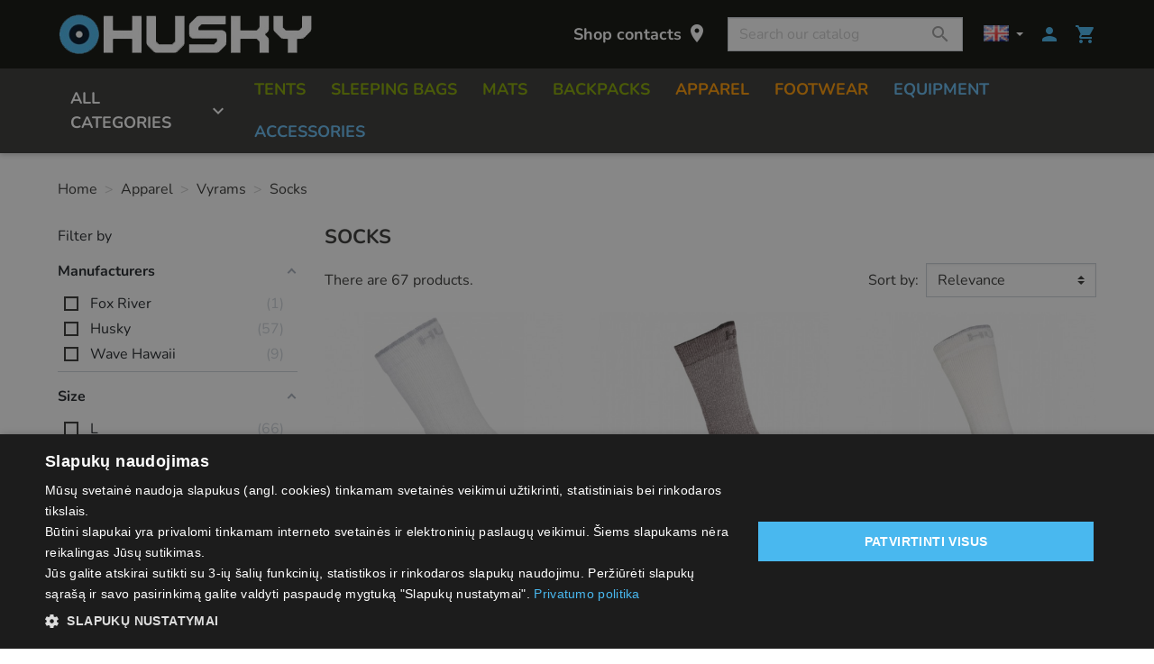

--- FILE ---
content_type: text/html; charset=utf-8
request_url: https://www.husky.lt/en/357-socks
body_size: 27229
content:
<!doctype html>
<html lang="en">

  <head>
    
      
  <meta charset="utf-8">


  <meta http-equiv="x-ua-compatible" content="ie=edge">



  <title>Socks</title>
  <script data-keepinline="true">
    var ajaxGetProductUrl = '//www.husky.lt/en/modulis/cdc_googletagmanager/async';
    var ajaxShippingEvent = 1;
    var ajaxPaymentEvent = 1;

/* datalayer */
dataLayer = window.dataLayer || [];
    let cdcDatalayer = {"pageCategory":"category","event":"view_item_list","ecommerce":{"currency":"EUR","items":[{"item_name":"Kojines HUSKY POLAR sv. pilka","item_id":"IHU-9548","price":"12.5","price_tax_exc":"10.33","item_brand":"Husky","item_category":"APPAREL","item_category2":"WOMEN","item_category3":"Socks","item_variant":"L","item_list_name":"Root/APPAREL/MEN/Socks","item_list_id":"cat_357","index":1,"quantity":5},{"item_name":"Kojines HUSKY POLAR pilka","item_id":"IHU-8301","price":"12.5","price_tax_exc":"10.33","item_brand":"Husky","item_category":"APPAREL","item_category2":"WOMEN","item_category3":"Socks","item_variant":"XL","item_list_name":"Root/APPAREL/MEN/Socks","item_list_id":"cat_357","index":2,"quantity":7},{"item_name":"Kojines HUSKY POLAR smeline","item_id":"IHU-8300","price":"12.5","price_tax_exc":"10.33","item_brand":"Husky","item_category":"APPAREL","item_category2":"WOMEN","item_category3":"Socks","item_variant":"L","item_list_name":"Root/APPAREL/MEN/Socks","item_list_id":"cat_357","index":3,"quantity":1},{"item_name":"Kojines HUSKY HIKING NEW raudona","item_id":"IHU-7323","price":"7","price_tax_exc":"5.79","item_brand":"Husky","item_category":"APPAREL","item_category2":"MEN","item_category3":"Socks","item_variant":"M","item_list_name":"Root/APPAREL/MEN/Socks","item_list_id":"cat_357","index":4,"quantity":10},{"item_name":"Kojines HUSKY SPORT oranzine","item_id":"IHU-7319","price":"4.8","price_tax_exc":"3.97","item_brand":"Husky","item_category":"APPAREL","item_category2":"MEN","item_category3":"Socks","item_variant":"L","item_list_name":"Root/APPAREL/MEN/Socks","item_list_id":"cat_357","index":5,"quantity":1},{"item_name":"Kojines HUSKY SPORT violetine","item_id":"IHU-7318","price":"4.8","price_tax_exc":"3.97","item_brand":"Husky","item_category":"APPAREL","item_category2":"MEN","item_category3":"Socks","item_variant":"L","item_list_name":"Root/APPAREL/MEN/Socks","item_list_id":"cat_357","index":6,"quantity":1},{"item_name":"Kojines HUSKY SPORT raudona","item_id":"IHU-7317","price":"4.8","price_tax_exc":"3.97","item_brand":"Husky","item_category":"APPAREL","item_category2":"MEN","item_category3":"Socks","item_variant":"L","item_list_name":"Root/APPAREL/MEN/Socks","item_list_id":"cat_357","index":7,"quantity":1},{"item_name":"Kojines HUSKY WALKING NEW, pilka","item_id":"IHU-7312","price":"6","price_tax_exc":"4.96","item_brand":"Husky","item_category":"APPAREL","item_category2":"MEN","item_category3":"Socks","item_variant":"M","item_list_name":"Root/APPAREL/MEN/Socks","item_list_id":"cat_357","index":8,"quantity":24},{"item_name":"Kojines HUSKY ALL-WOOL , t. zalia","item_id":"IHU-9790","price":"10.5","price_tax_exc":"8.68","item_brand":"Husky","item_category":"APPAREL","item_category2":"MEN","item_category3":"Socks","item_variant":"M","item_list_name":"Root/APPAREL/MEN/Socks","item_list_id":"cat_357","index":9,"quantity":13},{"item_name":"Kojines HUSKY ALL-WOOL , ruda","item_id":"IHU-9637","price":"10.5","price_tax_exc":"8.68","item_brand":"Husky","item_category":"APPAREL","item_category2":"MEN","item_category3":"Socks","item_variant":"L","item_list_name":"Root/APPAREL/MEN/Socks","item_list_id":"cat_357","index":10,"quantity":1},{"item_name":"Kojines HUSKY TREKING NEW antrac./sv. zalia","item_id":"IHU-9635","price":"8.5","price_tax_exc":"7.02","item_brand":"Husky","item_category":"APPAREL","item_category2":"MEN","item_category3":"Socks","item_variant":"L","item_list_name":"Root/APPAREL/MEN/Socks","item_list_id":"cat_357","index":11,"quantity":1},{"item_name":"Kojines HUSKY TREKING NEW antrac./raudona","item_id":"IHU-9634","price":"8.5","price_tax_exc":"7.02","item_brand":"Husky","item_category":"APPAREL","item_category2":"MEN","item_category3":"Socks","item_variant":"L","item_list_name":"Root/APPAREL/MEN/Socks","item_list_id":"cat_357","index":12,"quantity":1},{"item_name":"Kojines HUSKY TREKING NEW antrac./melyna","item_id":"IHU-9633","price":"8.5","price_tax_exc":"7.02","item_brand":"Husky","item_category":"APPAREL","item_category2":"MEN","item_category3":"Socks","item_variant":"M","item_list_name":"Root/APPAREL/MEN/Socks","item_list_id":"cat_357","index":13,"quantity":10},{"item_name":"Kojines HUSKY TREKING NEW pilka/raudona","item_id":"IHU-9630","price":"8.5","price_tax_exc":"7.02","item_brand":"Husky","item_category":"APPAREL","item_category2":"MEN","item_category3":"Socks","item_variant":"L","item_list_name":"Root/APPAREL/MEN/Socks","item_list_id":"cat_357","index":14,"quantity":1},{"item_name":"Kojines HUSKY HIKING NEW pilka/juoda","item_id":"IHU-9628","price":"7","price_tax_exc":"5.79","item_brand":"Husky","item_category":"APPAREL","item_category2":"MEN","item_category3":"Socks","item_variant":"L","item_list_name":"Root/APPAREL/MEN/Socks","item_list_id":"cat_357","index":15,"quantity":1},{"item_name":"Kojines HUSKY HIKING NEW pilka/melyna","item_id":"IHU-9627","price":"7","price_tax_exc":"5.79","item_brand":"Husky","item_category":"APPAREL","item_category2":"MEN","item_category3":"Socks","item_variant":"M","item_list_name":"Root/APPAREL/MEN/Socks","item_list_id":"cat_357","index":16,"quantity":10},{"item_name":"Kojines HUSKY TRAIL sviesiai pilka","item_id":"IHU-8617","price":"9","price_tax_exc":"7.44","item_brand":"Husky","item_category":"APPAREL","item_category2":"MEN","item_category3":"Socks","item_variant":"L","item_list_name":"Root/APPAREL/MEN/Socks","item_list_id":"cat_357","index":17,"quantity":10},{"item_name":"Kojines HUSKY TRAIL antracitas","item_id":"IHU-8616","price":"9","price_tax_exc":"7.44","item_brand":"Husky","item_category":"APPAREL","item_category2":"MEN","item_category3":"Socks","item_variant":"M","item_list_name":"Root/APPAREL/MEN/Socks","item_list_id":"cat_357","index":18,"quantity":12},{"item_name":"Kojines HUSKY TRAIL juoda","item_id":"IHU-8615","price":"9","price_tax_exc":"7.44","item_brand":"Husky","item_category":"APPAREL","item_category2":"MEN","item_category3":"Socks","item_variant":"L","item_list_name":"Root/APPAREL/MEN/Socks","item_list_id":"cat_357","index":19,"quantity":12},{"item_name":"Kojines HUSKY ALL-WOOL melynos","item_id":"IHU-7467","price":"10.5","price_tax_exc":"8.68","item_brand":"Husky","item_category":"APPAREL","item_category2":"MEN","item_category3":"Socks","item_variant":"M","item_list_name":"Root/APPAREL/MEN/Socks","item_list_id":"cat_357","index":20,"quantity":3},{"item_name":"Kojines HUSKY SNOW SKI melyna","item_id":"IHU-7338","price":"9","price_tax_exc":"7.44","item_brand":"Husky","item_category":"APPAREL","item_category2":"MEN","item_category3":"Socks","item_variant":"M","item_list_name":"Root/APPAREL/MEN/Socks","item_list_id":"cat_357","index":21,"quantity":5},{"item_name":"Kojines HUSKY SNOW SKI balta","item_id":"IHU-7337","price":"9","price_tax_exc":"7.44","item_brand":"Husky","item_category":"APPAREL","item_category2":"MEN","item_category3":"Socks","item_variant":"M","item_list_name":"Root/APPAREL/MEN/Socks","item_list_id":"cat_357","index":22,"quantity":3},{"item_name":"Kojines HUSKY ALPINE NEW pilkos","item_id":"IHU-7336","price":"9.5","price_tax_exc":"7.85","item_brand":"Husky","item_category":"APPAREL","item_category2":"MEN","item_category3":"Socks","item_variant":"M","item_list_name":"Root/APPAREL/MEN/Socks","item_list_id":"cat_357","index":23,"quantity":2},{"item_name":"Kojines HUSKY ALPINE NEW juodos","item_id":"IHU-7335","price":"9.5","price_tax_exc":"7.85","item_brand":"Husky","item_category":"APPAREL","item_category2":"MEN","item_category3":"Socks","item_variant":"L","item_list_name":"Root/APPAREL/MEN/Socks","item_list_id":"cat_357","index":24,"quantity":1},{"item_name":"Kojines HUSKY ALPINE NEW oranzines","item_id":"IHU-7334","price":"9.5","price_tax_exc":"7.85","item_brand":"Husky","item_category":"APPAREL","item_category2":"MEN","item_category3":"Socks","item_variant":"M","item_list_name":"Root/APPAREL/MEN/Socks","item_list_id":"cat_357","index":25,"quantity":3},{"item_name":"Kojines HUSKY ALPINE NEW melynos","item_id":"IHU-7333","price":"9.5","price_tax_exc":"7.85","item_brand":"Husky","item_category":"APPAREL","item_category2":"MEN","item_category3":"Socks","item_variant":"M","item_list_name":"Root/APPAREL/MEN/Socks","item_list_id":"cat_357","index":26,"quantity":1},{"item_name":"Kojines HUSKY ALPINE NEW raudonos","item_id":"IHU-7332","price":"9.5","price_tax_exc":"7.85","item_brand":"Husky","item_category":"APPAREL","item_category2":"MEN","item_category3":"Socks","item_variant":"M","item_list_name":"Root/APPAREL/MEN/Socks","item_list_id":"cat_357","index":27,"quantity":5},{"item_name":"Kojines HUSKY HIKING NEW pilka","item_id":"IHU-7322","price":"7","price_tax_exc":"5.79","item_brand":"Husky","item_category":"APPAREL","item_category2":"MEN","item_category3":"Socks","item_variant":"M","item_list_name":"Root/APPAREL/MEN/Socks","item_list_id":"cat_357","index":28,"quantity":8},{"item_name":"Kojines HUSKY ACTIVE juoda","item_id":"IHU-7321","price":"8","price_tax_exc":"6.61","item_brand":"Husky","item_category":"APPAREL","item_category2":"MEN","item_category3":"Socks","item_variant":"M","item_list_name":"Root/APPAREL/MEN/Socks","item_list_id":"cat_357","index":29,"quantity":1},{"item_name":"Kojines HUSKY ACTIVE pilka","item_id":"IHU-7320","price":"8","price_tax_exc":"6.61","item_brand":"Husky","item_category":"APPAREL","item_category2":"MEN","item_category3":"Socks","item_variant":"M","item_list_name":"Root/APPAREL/MEN/Socks","item_list_id":"cat_357","index":30,"quantity":10}]},"google_tag_params":{"ecomm_pagetype":"category","ecomm_category":"Root/APPAREL/MEN/Socks"}};
    dataLayer.push(cdcDatalayer);

/* call to GTM Tag */
(function(w,d,s,l,i){w[l]=w[l]||[];w[l].push({'gtm.start':
new Date().getTime(),event:'gtm.js'});var f=d.getElementsByTagName(s)[0],
j=d.createElement(s),dl=l!='dataLayer'?'&l='+l:'';j.async=true;j.src=
'https://www.googletagmanager.com/gtm.js?id='+i+dl;f.parentNode.insertBefore(j,f);
})(window,document,'script','dataLayer','GTM-W8ZRJXQW');

/* async call to avoid cache system for dynamic data */
var cdcgtmreq = new XMLHttpRequest();
cdcgtmreq.onreadystatechange = function() {
    if (cdcgtmreq.readyState == XMLHttpRequest.DONE ) {
        if (cdcgtmreq.status == 200) {
          	var datalayerJs = cdcgtmreq.responseText;
            try {
                var datalayerObj = JSON.parse(datalayerJs);
                dataLayer = dataLayer || [];
                dataLayer.push(datalayerObj);
            } catch(e) {
               console.log("[CDCGTM] error while parsing json");
            }

                    }
        dataLayer.push({
          'event': 'datalayer_ready'
        });
    }
};
cdcgtmreq.open("GET", "//www.husky.lt/en/modulis/cdc_googletagmanager/async?action=user" /*+ "?" + new Date().getTime()*/, true);
cdcgtmreq.setRequestHeader('X-Requested-With', 'XMLHttpRequest');
cdcgtmreq.send();
</script>
  <meta name="description" content="">
  <meta name="keywords" content="">
        
      <link rel="canonical" href="https://www.husky.lt/en/357-socks">
    
                    <link rel="alternate" href="https://www.husky.lt/en/357-socks" hreflang="en-us">
              <link rel="alternate" href="https://www.husky.lt/357-kojines" hreflang="lt-lt">
              
  
<meta property="og:title" content="Socks"/>
<meta property="og:description" content=""/>
<meta property="og:type" content="website"/>
<meta property="og:url" content="https://www.husky.lt/en/357-socks"/>
<meta property="og:site_name" content="HUSKY - Palapinės, miegmaišiai, turistinės kuprinės, aktyvaus laisvalaikio apranga"/>

    <meta property="og:image" content="https://www.husky.lthttps://www.husky.lt/img/logo-16544939653.jpg"/>
<script type="application/ld+json">
{
    "@context" : "http://schema.org",
    "@type" : "Organization",
    "name" : "HUSKY - Palapinės, miegmaišiai, turistinės kuprinės, aktyvaus laisvalaikio apranga",
    "url" : "https://www.husky.lt/en/",
    "logo" : {
        "@type":"ImageObject",
        "url":"https://www.husky.lthttps://www.husky.lt/img/logo-16544939653.jpg"
    }
}

</script>

<script type="application/ld+json">
{
    "@context":"http://schema.org",
    "@type":"WebPage",
    "isPartOf": {
        "@type":"WebSite",
        "url":  "https://www.husky.lt/en/",
        "name": "HUSKY - Palapinės, miegmaišiai, turistinės kuprinės, aktyvaus laisvalaikio apranga"
    },
    "name": "Socks",
    "url":  "https://www.husky.lt/en/357-socks"
}


</script>
<script type="application/ld+json">
    {
    "@context": "https://schema.org",
    "@type": "BreadcrumbList",
    "itemListElement": [
        {
    "@type": "ListItem",
    "position": 1,
    "name": "Home",
    "item": "https://www.husky.lt/en/"
    },        {
    "@type": "ListItem",
    "position": 2,
    "name": "Apparel",
    "item": "https://www.husky.lt/en/198-apparel"
    },        {
    "@type": "ListItem",
    "position": 3,
    "name": "Vyrams",
    "item": "https://www.husky.lt/en/308-vyrams"
    },        {
    "@type": "ListItem",
    "position": 4,
    "name": "Socks",
    "item": "https://www.husky.lt/en/357-socks"
    }    ]
    }
    </script>

                  

                                
                            <link rel="next" href="https://www.husky.lt/en/357-socks?page=2">
        



  <meta name="viewport" content="width=device-width, initial-scale=1">



  <link rel="icon" type="image/vnd.microsoft.icon" href="https://www.husky.lt/img/favicon-3.ico?1668077402">
  <link rel="shortcut icon" type="image/x-icon" href="https://www.husky.lt/img/favicon-3.ico?1668077402">



    <link rel="stylesheet" href="https://www.husky.lt/themes/classic-rocket/assets/cache/theme-8f7cea107.css" type="text/css" media="all">



  

  <script type="text/javascript">
        var af_ajax_path = "https:\/\/www.husky.lt\/en\/modulis\/amazzingfilter\/ajax?ajax=1";
        var af_classes = {"load_font":1,"icon-filter":"icon-filter","u-times":"u-times","icon-eraser":"icon-eraser","icon-lock":"icon-lock","icon-unlock-alt":"icon-unlock-alt","icon-minus":"icon-minus","icon-plus":"icon-plus","icon-check":"icon-check","icon-save":"icon-save","js-product-miniature":"js-product-miniature","pagination":"pagination"};
        var af_ids = {"main":"main"};
        var af_is_modern = 1;
        var af_product_count_text = "";
        var af_product_list_class = "af-product-list";
        var current_controller = "category";
        var jolisearch = {"amb_joli_search_action":"https:\/\/www.husky.lt\/en\/jolisearch","amb_joli_search_link":"https:\/\/www.husky.lt\/en\/jolisearch","amb_joli_search_controller":"jolisearch","blocksearch_type":"top","show_cat_desc":0,"ga_acc":0,"id_lang":1,"url_rewriting":1,"use_autocomplete":1,"minwordlen":3,"l_products":"Products","l_manufacturers":"Manufacturers","l_categories":"Categories","l_no_results_found":"No results found","l_more_results":"More results \u00bb","ENT_QUOTES":3,"search_ssl":true,"self":"\/home\/aic\/domains\/aic.lt\/public_html\/modules\/ambjolisearch","position":{"my":"right top","at":"right bottom","collision":"flipfit none"},"classes":"ps17","display_manufacturer":"","display_category":""};
        var load_more = false;
        var page_link_rewrite_text = "page";
        var prestashop = {"cart":{"products":[],"totals":{"total":{"type":"total","label":"Total","amount":0,"value":"\u20ac0.00"},"total_including_tax":{"type":"total","label":"Total (tax incl.)","amount":0,"value":"\u20ac0.00"},"total_excluding_tax":{"type":"total","label":"Total (tax excl.)","amount":0,"value":"\u20ac0.00"}},"subtotals":{"products":{"type":"products","label":"Subtotal","amount":0,"value":"\u20ac0.00"},"discounts":null,"shipping":{"type":"shipping","label":"Shipping","amount":0,"value":0},"tax":null},"products_count":0,"summary_string":"0 items","vouchers":{"allowed":1,"added":[]},"discounts":[],"minimalPurchase":0,"minimalPurchaseRequired":""},"currency":{"id":1,"name":"Euro","iso_code":"EUR","iso_code_num":"978","sign":"\u20ac"},"customer":{"lastname":null,"firstname":null,"email":null,"birthday":null,"newsletter":null,"newsletter_date_add":null,"optin":null,"website":null,"company":null,"siret":null,"ape":null,"is_logged":false,"gender":{"type":null,"name":null},"addresses":[]},"language":{"name":"English (English)","iso_code":"en","locale":"en-US","language_code":"en-us","is_rtl":"0","date_format_lite":"m\/d\/Y","date_format_full":"m\/d\/Y H:i:s","id":1},"page":{"title":"","canonical":"https:\/\/www.husky.lt\/en\/357-socks","meta":{"title":"Socks","description":"","keywords":"","robots":"index"},"page_name":"category","body_classes":{"lang-en":true,"lang-rtl":false,"country-LT":true,"currency-EUR":true,"layout-left-column":true,"page-category":true,"tax-display-enabled":true,"category-id-357":true,"category-Socks":true,"category-id-parent-308":true,"category-depth-level-4":true},"admin_notifications":[]},"shop":{"name":"HUSKY - Palapin\u0117s, miegmai\u0161iai, turistin\u0117s kuprin\u0117s, aktyvaus laisvalaikio apranga","logo":"https:\/\/www.husky.lt\/img\/logo-16544939653.jpg","stores_icon":"https:\/\/www.husky.lt\/img\/logo_stores.png","favicon":"https:\/\/www.husky.lt\/img\/favicon-3.ico"},"urls":{"base_url":"https:\/\/www.husky.lt\/","current_url":"https:\/\/www.husky.lt\/en\/357-socks","shop_domain_url":"https:\/\/www.husky.lt","img_ps_url":"https:\/\/www.husky.lt\/img\/","img_cat_url":"https:\/\/www.husky.lt\/img\/c\/","img_lang_url":"https:\/\/www.husky.lt\/img\/l\/","img_prod_url":"https:\/\/www.husky.lt\/img\/p\/","img_manu_url":"https:\/\/www.husky.lt\/img\/m\/","img_sup_url":"https:\/\/www.husky.lt\/img\/su\/","img_ship_url":"https:\/\/www.husky.lt\/img\/s\/","img_store_url":"https:\/\/www.husky.lt\/img\/st\/","img_col_url":"https:\/\/www.husky.lt\/img\/co\/","img_url":"https:\/\/www.husky.lt\/themes\/classic-rocket\/assets\/img\/","css_url":"https:\/\/www.husky.lt\/themes\/classic-rocket\/assets\/css\/","js_url":"https:\/\/www.husky.lt\/themes\/classic-rocket\/assets\/js\/","pic_url":"https:\/\/www.husky.lt\/upload\/","pages":{"address":"https:\/\/www.husky.lt\/en\/address","addresses":"https:\/\/www.husky.lt\/en\/addresses","authentication":"https:\/\/www.husky.lt\/en\/login","cart":"https:\/\/www.husky.lt\/en\/cart","category":"https:\/\/www.husky.lt\/en\/index.php?controller=category","cms":"https:\/\/www.husky.lt\/en\/index.php?controller=cms","contact":"https:\/\/www.husky.lt\/en\/contact-us","discount":"https:\/\/www.husky.lt\/en\/discount","guest_tracking":"https:\/\/www.husky.lt\/en\/guest-tracking","history":"https:\/\/www.husky.lt\/en\/order-history","identity":"https:\/\/www.husky.lt\/en\/identity","index":"https:\/\/www.husky.lt\/en\/","my_account":"https:\/\/www.husky.lt\/en\/my-account","order_confirmation":"https:\/\/www.husky.lt\/en\/order-confirmation","order_detail":"https:\/\/www.husky.lt\/en\/index.php?controller=order-detail","order_follow":"https:\/\/www.husky.lt\/en\/order-follow","order":"https:\/\/www.husky.lt\/en\/order","order_return":"https:\/\/www.husky.lt\/en\/index.php?controller=order-return","order_slip":"https:\/\/www.husky.lt\/en\/returns","pagenotfound":"https:\/\/www.husky.lt\/en\/page-not-found","password":"https:\/\/www.husky.lt\/en\/password-recovery","pdf_invoice":"https:\/\/www.husky.lt\/en\/index.php?controller=pdf-invoice","pdf_order_return":"https:\/\/www.husky.lt\/en\/index.php?controller=pdf-order-return","pdf_order_slip":"https:\/\/www.husky.lt\/en\/index.php?controller=pdf-order-slip","prices_drop":"https:\/\/www.husky.lt\/en\/prices-drop","product":"https:\/\/www.husky.lt\/en\/index.php?controller=product","search":"https:\/\/www.husky.lt\/en\/search","sitemap":"https:\/\/www.husky.lt\/en\/sitemap","stores":"https:\/\/www.husky.lt\/en\/stores","supplier":"https:\/\/www.husky.lt\/en\/supplier","register":"https:\/\/www.husky.lt\/en\/login?create_account=1","order_login":"https:\/\/www.husky.lt\/en\/order?login=1"},"alternative_langs":{"en-us":"https:\/\/www.husky.lt\/en\/357-socks","lt-lt":"https:\/\/www.husky.lt\/357-kojines"},"theme_assets":"\/themes\/classic-rocket\/assets\/","actions":{"logout":"https:\/\/www.husky.lt\/en\/?mylogout="},"no_picture_image":{"bySize":{"small_default":{"url":"https:\/\/www.husky.lt\/img\/p\/en-default-small_default.jpg","width":98,"height":98},"cart_default":{"url":"https:\/\/www.husky.lt\/img\/p\/en-default-cart_default.jpg","width":125,"height":125},"pdt_180":{"url":"https:\/\/www.husky.lt\/img\/p\/en-default-pdt_180.jpg","width":180,"height":180},"home_default":{"url":"https:\/\/www.husky.lt\/img\/p\/en-default-home_default.jpg","width":250,"height":250},"pdt_300":{"url":"https:\/\/www.husky.lt\/img\/p\/en-default-pdt_300.jpg","width":300,"height":300},"pdt_360":{"url":"https:\/\/www.husky.lt\/img\/p\/en-default-pdt_360.jpg","width":360,"height":360},"medium_default":{"url":"https:\/\/www.husky.lt\/img\/p\/en-default-medium_default.jpg","width":452,"height":452},"pdt_540":{"url":"https:\/\/www.husky.lt\/img\/p\/en-default-pdt_540.jpg","width":540,"height":540},"large_default":{"url":"https:\/\/www.husky.lt\/img\/p\/en-default-large_default.jpg","width":800,"height":800}},"small":{"url":"https:\/\/www.husky.lt\/img\/p\/en-default-small_default.jpg","width":98,"height":98},"medium":{"url":"https:\/\/www.husky.lt\/img\/p\/en-default-pdt_300.jpg","width":300,"height":300},"large":{"url":"https:\/\/www.husky.lt\/img\/p\/en-default-large_default.jpg","width":800,"height":800},"legend":""}},"configuration":{"display_taxes_label":true,"display_prices_tax_incl":true,"is_catalog":false,"show_prices":true,"opt_in":{"partner":false},"quantity_discount":{"type":"discount","label":"Unit discount"},"voucher_enabled":1,"return_enabled":1},"field_required":[],"breadcrumb":{"links":[{"title":"Home","url":"https:\/\/www.husky.lt\/en\/"},{"title":"Apparel","url":"https:\/\/www.husky.lt\/en\/198-apparel"},{"title":"Vyrams","url":"https:\/\/www.husky.lt\/en\/308-vyrams"},{"title":"Socks","url":"https:\/\/www.husky.lt\/en\/357-socks"}],"count":4},"link":{"protocol_link":"https:\/\/","protocol_content":"https:\/\/"},"time":1768736169,"static_token":"768929f0bbe9d82682dc475a8cdf095b","token":"ae2d2b9a518d08f30c114e3dd91478c4","debug":false,"isMobile":false,"modules":{"custommodifications":null}};
        var prestashopFacebookAjaxController = "https:\/\/www.husky.lt\/en\/modulis\/ps_facebook\/Ajax";
        var psr_icon_color = "#F19D76";
        var show_load_more_btn = true;
      </script>



  <meta name="verify-paysera" content="128433fe4b7a6681f2fb0cea87bf5d7a">   
<script type="text/javascript">
var unlike_text ="Unlike this post";
var like_text ="Like this post";
var baseAdminDir ='//';
var ybc_blog_product_category ='357';
var ybc_blog_polls_g_recaptcha = false;
</script>
 
<style type="text/css">@media(max-width:767px){#amazzing_filter{position:fixed;opacity:0;}}</style>



    
  </head>

  <body id="category" class="lang-en country-lt currency-eur layout-left-column page-category tax-display-enabled category-id-357 category-socks category-id-parent-308 category-depth-level-4">

    
      <!-- Google Tag Manager (noscript) -->
<noscript><iframe src="https://www.googletagmanager.com/ns.html?id=GTM-W8ZRJXQW"
height="0" width="0" style="display:none;visibility:hidden"></iframe></noscript>
<!-- End Google Tag Manager (noscript) -->

    

    <main>
      
              

      <header id="header" class="l-header" data-nosnippet>
        
          
    <div class="header-banner">
        
    </div>



    <div class="header-nav">
        <div class="header__container container">
            <div class="u-a-i-c d--flex-between visible--desktop">
                <div class="small">
                    
                </div>
                <div class="header-nav__right">
                    
                </div>
            </div>
        </div>
    </div>



    <div class="container header-top d--flex-between u-a-i-c">
             <a href="https://www.husky.lt/en/" class="header__logo header-top__col">
                <img class="logo img-fluid" src="https://www.husky.lt/img/logo-16544939653.jpg" alt="HUSKY - Palapinės, miegmaišiai, turistinės kuprinės, aktyvaus laisvalaikio apranga">
            </a>
        <div class="header__right header-top__col">
            <a class="visible--desktop link-page-stores" href="../../parduotuves">
                Shop contacts
                <i class=" material-icons blockcart__icon">location_on</i>
            </a>
            <div class="visible--desktop header-search-wrapper">
                <!-- Block search module TOP -->
<form method="get" action="//www.husky.lt/en/search" class="search-widget" data-search-widget data-search-controller-url="//www.husky.lt/en/search">
    <input type="hidden" name="controller" value="search">
    <div class="search-widget__group">
        <input class="form-control search-widget__input-right" type="text" name="s" value="" placeholder="Search our catalog" aria-label="Search">
        <button type="submit" class="search-widget__btn btn btn-link">
            <i class="material-icons search">&#xE8B6;</i>
            <span class="d-none">Search</span>
        </button>
    </div>
</form>
<!-- /Block search module TOP -->

            </div>
            <div id="_desktop_language_selector">
  <div class="language-selector-wrapper">
    <div class="language-selector dropdown js-dropdown">
      <button data-toggle="dropdown" class="btn btn-sm dropdown-toggle language-select-btn" aria-haspopup="true" aria-expanded="false" aria-label="Language dropdown">
        <img alt="English" src="https://www.husky.lt/img/flags/gb.jpg" width="28" height="18">
      </button>
      <div class="dropdown-menu" aria-labelledby="language-selector-label">
                        <a href="https://www.husky.lt/en/357-socks" class="dropdown-item small active" data-iso-code="en">
                <img alt="English" src="https://www.husky.lt/img/flags/gb.jpg" width="22" height="12">
                en
              </a>
                        <a href="https://www.husky.lt/357-kojines" class="dropdown-item small" data-iso-code="lt">
                <img alt="lietuvių kalba" src="https://www.husky.lt/img/flags/lt.jpg" width="22" height="12">
                lt
              </a>
                </div>
    </div>
  </div>
</div>
<div class="user-info header__rightitem">
      <a
      href="https://www.husky.lt/en/my-account"
      class="u-link-body"
      title="Log in to your customer account"
      rel="nofollow"
    >
      <span><i class="material-icons">&#xe7fd;</i></span>
    </a>
  </div>
<div>
    <div class="blockcart cart-preview header__rightitem inactive"
         data-refresh-url="//www.husky.lt/en/modulis/ps_shoppingcart/ajax"
         data-product-count="0">
        <div class="shopping-cart-wrapper">
        <div class="shopping-cart">
            <a rel="nofollow" href="//www.husky.lt/en/cart?action=show" class="u-link-body">
                <span><i class="material-icons blockcart__icon">shopping_cart</i></span>
                <span class="cart-products-count small blockcart__count d-none">(0)</span>
            </a>
        </div>
        <div class="cart-preview-body">
            <ul>
                            </ul>

            <div id="cart-preview-amounts-container">
                <div class="cart-subtotals">
                                                                        <div>
                                <span>Subtotal:</span>
                                <span id="cart-preview-subtotal-value" class="value">€0.00</span>
                            </div>
                                                                                                                                                                                                </div>
                <div id="cart-preview-total" class="cart-total">
                    <span class="label">Total:</span>
                    <span id="cart-preview-total-value" class="value">€0.00</span>
                </div>
                <div id="cart-preview-add-to-cart">
                    <a id="cart-preview-add-to-cart-button" href="//www.husky.lt/en/cart?action=show" type="button" class="btn btn-primary">Žiūrėti krepšelį</a>
                </div>
            </div>
        </div>
    </div>
    </div>
</div>
</div>

        </div>
    </div>
    <div class="container header-menu__container">
        


<nav class="menu visible--desktop" id="_desktop_top_menu">
    
                                                                                                                                                                                                                                                                                                                                                                                                                                                                                            
        <ul
                            class="menu-top h-100" id="top-menu" role="navigation"
                        data-depth="0"
        >
                            
                
                                                    
                <li
                    class="h-100 menu__item--0 category menu__item menu__item--top"
                    id="category-2"
                    aria-haspopup="true" aria-expanded="false" aria-owns="top_sub_menu_63459" aria-controls="top_sub_menu_63459"                >
                    
                    <div class="menu__item-header">
                                            <span
                            id="menu__item-link--0"
                            class="menu__item-link--0 d-md-flex  menu__item-link--top w-100 h-100 "
                            data-depth="0"
                                                    >
                            All categories                            <i class="material-icons visible--desktop  d-lg-flex align-items-lg-end align-self-center" data-nosnippet>
                                expand_more                            </i>
                        </span>
                    
                                                                    
                        <span class="visible--mobile mobile-menu-icon">
                            <span
                                data-target="#top_sub_menu_87380"
                                data-toggle="collapse"
                                class="d-block navbar-toggler icon-collapse">
                                                                    <i class="material-icons menu__collapseicon" data-nosnippet>chevron_right</i>
                                                            </span>
                        </span>

                        </div>
                    
                                            <div
                            class="menu-sub clearfix collapse show"
                            data-collapse-hide-mobile
                            id="top_sub_menu_87380"
                            role="group"
                            aria-labelledby="category-2"
                            aria-expanded="false"
                            aria-hidden="true"
                        >
                            <div class="menu-sub__content ignore-container">
                                
                                                                                                                                                                            
        <ul
                                                class="menu-sub__list menu-sub__list--1 flex-column"
                                        data-depth="1"
        >
                            
                
                                                    
                <li
                    class=" menu__item--1 category menu__item menu__item--sub"
                    id="category-216"
                    aria-haspopup="true" aria-expanded="false" aria-owns="top_sub_menu_67083" aria-controls="top_sub_menu_67083"                >
                    
                    <div class="menu__item-header">
                                            <a
                            href=https://www.husky.lt/en/216-tents
                            id="menu__item-link--1"
                            class="menu__item-link--1 d-md-flex   menu__item-link--sub"
                            data-depth="1"
                                                    >
                        TENTS                            <i class="material-icons visible--desktop " data-nosnippet>
                                chevron_right                            </i>
                        </a>
                    
                                                                    
                        <span class="visible--mobile mobile-menu-icon">
                            <span
                                data-target="#top_sub_menu_74025"
                                data-toggle="collapse"
                                class="d-block navbar-toggler icon-collapse">
                                                                    <i class="material-icons menu__collapseicon" data-nosnippet>chevron_right</i>
                                                            </span>
                        </span>

                        </div>
                    
                                            <div
                            class="clearfix collapse show"
                            data-collapse-hide-mobile
                            id="top_sub_menu_74025"
                            role="group"
                            aria-labelledby="category-216"
                            aria-expanded="false"
                            aria-hidden="true"
                        >
                            <div >
                                
                                                                                                                                                                            
        <ul
                                                class="menu-sub__list menu-sub__list--2 flex-column"
                                        data-depth="2"
        >
                            
                
                
                <li
                    class=" menu__item--2 category menu__item menu__item--sub"
                    id="category-281"
                                    >
                    
                    
                                            <a
                            href=https://www.husky.lt/en/281-extreme
                            id="menu__item-link--2"
                            class="menu__item-link--2   "
                            data-depth="2"
                                                    >
                        EXTREME                            <i class="material-icons visible--desktop " data-nosnippet>
                                                            </i>
                        </a>
                    
                    
                                    </li>

                                            
                
                
                <li
                    class=" menu__item--2 category menu__item menu__item--sub"
                    id="category-282"
                                    >
                    
                    
                                            <a
                            href=https://www.husky.lt/en/282-extreme-lite
                            id="menu__item-link--2"
                            class="menu__item-link--2   "
                            data-depth="2"
                                                    >
                        EXTREME LITE                            <i class="material-icons visible--desktop " data-nosnippet>
                                                            </i>
                        </a>
                    
                    
                                    </li>

                                            
                
                
                <li
                    class=" menu__item--2 category menu__item menu__item--sub"
                    id="category-276"
                                    >
                    
                    
                                            <a
                            href=https://www.husky.lt/en/276-ultralight
                            id="menu__item-link--2"
                            class="menu__item-link--2   "
                            data-depth="2"
                                                    >
                        ULTRALIGHT                            <i class="material-icons visible--desktop " data-nosnippet>
                                                            </i>
                        </a>
                    
                    
                                    </li>

                                            
                
                
                <li
                    class=" menu__item--2 category menu__item menu__item--sub"
                    id="category-277"
                                    >
                    
                    
                                            <a
                            href=https://www.husky.lt/en/277-outdoor
                            id="menu__item-link--2"
                            class="menu__item-link--2   "
                            data-depth="2"
                                                    >
                        OUTDOOR                            <i class="material-icons visible--desktop " data-nosnippet>
                                                            </i>
                        </a>
                    
                    
                                    </li>

                                            
                
                
                <li
                    class=" menu__item--2 category menu__item menu__item--sub"
                    id="category-290"
                                    >
                    
                    
                                            <a
                            href=https://www.husky.lt/en/290-outdoor-classic
                            id="menu__item-link--2"
                            class="menu__item-link--2   "
                            data-depth="2"
                                                    >
                        OUTDOOR CLASSIC                            <i class="material-icons visible--desktop " data-nosnippet>
                                                            </i>
                        </a>
                    
                    
                                    </li>

                                            
                
                
                <li
                    class=" menu__item--2 category menu__item menu__item--sub"
                    id="category-278"
                                    >
                    
                    
                                            <a
                            href=https://www.husky.lt/en/278-family
                            id="menu__item-link--2"
                            class="menu__item-link--2   "
                            data-depth="2"
                                                    >
                        FAMILY                            <i class="material-icons visible--desktop " data-nosnippet>
                                                            </i>
                        </a>
                    
                    
                                    </li>

                                            
                
                
                <li
                    class=" menu__item--2 category menu__item menu__item--sub"
                    id="category-243"
                                    >
                    
                    
                                            <a
                            href=https://www.husky.lt/en/243-other-tents
                            id="menu__item-link--2"
                            class="menu__item-link--2   "
                            data-depth="2"
                                                    >
                        OTHER TENTS                            <i class="material-icons visible--desktop " data-nosnippet>
                                                            </i>
                        </a>
                    
                    
                                    </li>

                                            
                
                
                <li
                    class=" menu__item--2 category menu__item menu__item--sub"
                    id="category-291"
                                    >
                    
                    
                                            <a
                            href=https://www.husky.lt/en/291-accessories
                            id="menu__item-link--2"
                            class="menu__item-link--2   "
                            data-depth="2"
                                                    >
                        ACCESSORIES                            <i class="material-icons visible--desktop " data-nosnippet>
                                                            </i>
                        </a>
                    
                    
                                    </li>

                            
            

                    </ul>
    

                                                            </div>
                        </div>
                                    </li>

                                            
                
                                                    
                <li
                    class=" menu__item--1 category menu__item menu__item--sub"
                    id="category-217"
                    aria-haspopup="true" aria-expanded="false" aria-owns="top_sub_menu_9401" aria-controls="top_sub_menu_9401"                >
                    
                    <div class="menu__item-header">
                                            <a
                            href=https://www.husky.lt/en/217-sleeping-bags
                            id="menu__item-link--1"
                            class="menu__item-link--1 d-md-flex   menu__item-link--sub"
                            data-depth="1"
                                                    >
                        SLEEPING BAGS                            <i class="material-icons visible--desktop " data-nosnippet>
                                chevron_right                            </i>
                        </a>
                    
                                                                    
                        <span class="visible--mobile mobile-menu-icon">
                            <span
                                data-target="#top_sub_menu_79248"
                                data-toggle="collapse"
                                class="d-block navbar-toggler icon-collapse">
                                                                    <i class="material-icons menu__collapseicon" data-nosnippet>chevron_right</i>
                                                            </span>
                        </span>

                        </div>
                    
                                            <div
                            class="clearfix collapse show"
                            data-collapse-hide-mobile
                            id="top_sub_menu_79248"
                            role="group"
                            aria-labelledby="category-217"
                            aria-expanded="false"
                            aria-hidden="true"
                        >
                            <div >
                                
                                                                                                                                                                            
        <ul
                                                class="menu-sub__list menu-sub__list--2 flex-column"
                                        data-depth="2"
        >
                            
                
                
                <li
                    class=" menu__item--2 category menu__item menu__item--sub"
                    id="category-274"
                                    >
                    
                    
                                            <a
                            href=https://www.husky.lt/en/274-premium
                            id="menu__item-link--2"
                            class="menu__item-link--2   "
                            data-depth="2"
                                                    >
                        PREMIUM                            <i class="material-icons visible--desktop " data-nosnippet>
                                                            </i>
                        </a>
                    
                    
                                    </li>

                                            
                
                
                <li
                    class=" menu__item--2 category menu__item menu__item--sub"
                    id="category-275"
                                    >
                    
                    
                                            <a
                            href=https://www.husky.lt/en/275-feather
                            id="menu__item-link--2"
                            class="menu__item-link--2   "
                            data-depth="2"
                                                    >
                        FEATHER                            <i class="material-icons visible--desktop " data-nosnippet>
                                                            </i>
                        </a>
                    
                    
                                    </li>

                                            
                
                
                <li
                    class=" menu__item--2 category menu__item menu__item--sub"
                    id="category-288"
                                    >
                    
                    
                                            <a
                            href=https://www.husky.lt/en/288-ultralight
                            id="menu__item-link--2"
                            class="menu__item-link--2   "
                            data-depth="2"
                                                    >
                        ULTRALIGHT                            <i class="material-icons visible--desktop " data-nosnippet>
                                                            </i>
                        </a>
                    
                    
                                    </li>

                                            
                
                
                <li
                    class=" menu__item--2 category menu__item menu__item--sub"
                    id="category-287"
                                    >
                    
                    
                                            <a
                            href=https://www.husky.lt/en/287-outdoor
                            id="menu__item-link--2"
                            class="menu__item-link--2   "
                            data-depth="2"
                                                    >
                        OUTDOOR                            <i class="material-icons visible--desktop " data-nosnippet>
                                                            </i>
                        </a>
                    
                    
                                    </li>

                                            
                
                
                <li
                    class=" menu__item--2 category menu__item menu__item--sub"
                    id="category-289"
                                    >
                    
                    
                                            <a
                            href=https://www.husky.lt/en/289-blankets
                            id="menu__item-link--2"
                            class="menu__item-link--2   "
                            data-depth="2"
                                                    >
                        BLANKETS                            <i class="material-icons visible--desktop " data-nosnippet>
                                                            </i>
                        </a>
                    
                    
                                    </li>

                                            
                
                
                <li
                    class=" menu__item--2 category menu__item menu__item--sub"
                    id="category-272"
                                    >
                    
                    
                                            <a
                            href=https://www.husky.lt/en/272-womens
                            id="menu__item-link--2"
                            class="menu__item-link--2   "
                            data-depth="2"
                                                    >
                        WOMEN’S                            <i class="material-icons visible--desktop " data-nosnippet>
                                                            </i>
                        </a>
                    
                    
                                    </li>

                                            
                
                
                <li
                    class=" menu__item--2 category menu__item menu__item--sub"
                    id="category-271"
                                    >
                    
                    
                                            <a
                            href=https://www.husky.lt/en/271-children-s-and-junior
                            id="menu__item-link--2"
                            class="menu__item-link--2   "
                            data-depth="2"
                                                    >
                        CHILDREN&#039;S AND JUNIOR                            <i class="material-icons visible--desktop " data-nosnippet>
                                                            </i>
                        </a>
                    
                    
                                    </li>

                                            
                
                
                <li
                    class=" menu__item--2 category menu__item menu__item--sub"
                    id="category-246"
                                    >
                    
                    
                                            <a
                            href=https://www.husky.lt/en/246-sleeping-bag-accessories
                            id="menu__item-link--2"
                            class="menu__item-link--2   "
                            data-depth="2"
                                                    >
                        SLEEPING BAG ACCESSORIES                            <i class="material-icons visible--desktop " data-nosnippet>
                                                            </i>
                        </a>
                    
                    
                                    </li>

                            
            

                    </ul>
    

                                                            </div>
                        </div>
                                    </li>

                                            
                
                                                    
                <li
                    class=" menu__item--1 category menu__item menu__item--sub"
                    id="category-218"
                    aria-haspopup="true" aria-expanded="false" aria-owns="top_sub_menu_30927" aria-controls="top_sub_menu_30927"                >
                    
                    <div class="menu__item-header">
                                            <a
                            href=https://www.husky.lt/en/218-mats
                            id="menu__item-link--1"
                            class="menu__item-link--1 d-md-flex   menu__item-link--sub"
                            data-depth="1"
                                                    >
                        MATS                            <i class="material-icons visible--desktop " data-nosnippet>
                                chevron_right                            </i>
                        </a>
                    
                                                                    
                        <span class="visible--mobile mobile-menu-icon">
                            <span
                                data-target="#top_sub_menu_5243"
                                data-toggle="collapse"
                                class="d-block navbar-toggler icon-collapse">
                                                                    <i class="material-icons menu__collapseicon" data-nosnippet>chevron_right</i>
                                                            </span>
                        </span>

                        </div>
                    
                                            <div
                            class="clearfix collapse show"
                            data-collapse-hide-mobile
                            id="top_sub_menu_5243"
                            role="group"
                            aria-labelledby="category-218"
                            aria-expanded="false"
                            aria-hidden="true"
                        >
                            <div >
                                
                                                                                            
        <ul
                                                class="menu-sub__list menu-sub__list--2 flex-column"
                                        data-depth="2"
        >
                            
                
                
                <li
                    class=" menu__item--2 category menu__item menu__item--sub"
                    id="category-270"
                                    >
                    
                    
                                            <a
                            href=https://www.husky.lt/en/270-mats
                            id="menu__item-link--2"
                            class="menu__item-link--2   "
                            data-depth="2"
                                                    >
                        MATS                            <i class="material-icons visible--desktop " data-nosnippet>
                                                            </i>
                        </a>
                    
                    
                                    </li>

                                            
                
                
                <li
                    class=" menu__item--2 category menu__item menu__item--sub"
                    id="category-286"
                                    >
                    
                    
                                            <a
                            href=https://www.husky.lt/en/286-self-inflating-mats
                            id="menu__item-link--2"
                            class="menu__item-link--2   "
                            data-depth="2"
                                                    >
                        SELF-INFLATING MATS                            <i class="material-icons visible--desktop " data-nosnippet>
                                                            </i>
                        </a>
                    
                    
                                    </li>

                                            
                
                
                <li
                    class=" menu__item--2 category menu__item menu__item--sub"
                    id="category-249"
                                    >
                    
                    
                                            <a
                            href=https://www.husky.lt/en/249-inflatable-mats
                            id="menu__item-link--2"
                            class="menu__item-link--2   "
                            data-depth="2"
                                                    >
                        INFLATABLE MATS                            <i class="material-icons visible--desktop " data-nosnippet>
                                                            </i>
                        </a>
                    
                    
                                    </li>

                                            
                
                
                <li
                    class=" menu__item--2 category menu__item menu__item--sub"
                    id="category-349"
                                    >
                    
                    
                                            <a
                            href=https://www.husky.lt/en/349-pumps-for-mats
                            id="menu__item-link--2"
                            class="menu__item-link--2   "
                            data-depth="2"
                                                    >
                        PUMPS FOR MATS                            <i class="material-icons visible--desktop " data-nosnippet>
                                                            </i>
                        </a>
                    
                    
                                    </li>

                            
            

                    </ul>
    

                                                            </div>
                        </div>
                                    </li>

                                            
                
                                                    
                <li
                    class=" menu__item--1 category menu__item menu__item--sub"
                    id="category-203"
                    aria-haspopup="true" aria-expanded="false" aria-owns="top_sub_menu_72737" aria-controls="top_sub_menu_72737"                >
                    
                    <div class="menu__item-header">
                                            <a
                            href=https://www.husky.lt/en/203-backpacks
                            id="menu__item-link--1"
                            class="menu__item-link--1 d-md-flex   menu__item-link--sub"
                            data-depth="1"
                                                    >
                        BACKPACKS                            <i class="material-icons visible--desktop " data-nosnippet>
                                chevron_right                            </i>
                        </a>
                    
                                                                    
                        <span class="visible--mobile mobile-menu-icon">
                            <span
                                data-target="#top_sub_menu_23429"
                                data-toggle="collapse"
                                class="d-block navbar-toggler icon-collapse">
                                                                    <i class="material-icons menu__collapseicon" data-nosnippet>chevron_right</i>
                                                            </span>
                        </span>

                        </div>
                    
                                            <div
                            class="clearfix collapse show"
                            data-collapse-hide-mobile
                            id="top_sub_menu_23429"
                            role="group"
                            aria-labelledby="category-203"
                            aria-expanded="false"
                            aria-hidden="true"
                        >
                            <div >
                                
                                                                                                                                                                            
        <ul
                                                class="menu-sub__list menu-sub__list--2 flex-column"
                                        data-depth="2"
        >
                            
                
                
                <li
                    class=" menu__item--2 category menu__item menu__item--sub"
                    id="category-348"
                                    >
                    
                    
                                            <a
                            href=https://www.husky.lt/en/348-handbags-wallets
                            id="menu__item-link--2"
                            class="menu__item-link--2   "
                            data-depth="2"
                                                    >
                        HANDBAGS, WALLETS                            <i class="material-icons visible--desktop " data-nosnippet>
                                                            </i>
                        </a>
                    
                    
                                    </li>

                                            
                
                
                <li
                    class=" menu__item--2 category menu__item menu__item--sub"
                    id="category-273"
                                    >
                    
                    
                                            <a
                            href=https://www.husky.lt/en/273-kids
                            id="menu__item-link--2"
                            class="menu__item-link--2   "
                            data-depth="2"
                                                    >
                        KIDS                            <i class="material-icons visible--desktop " data-nosnippet>
                                                            </i>
                        </a>
                    
                    
                                    </li>

                                            
                
                
                <li
                    class=" menu__item--2 category menu__item menu__item--sub"
                    id="category-207"
                                    >
                    
                    
                                            <a
                            href=https://www.husky.lt/en/207-cyclo
                            id="menu__item-link--2"
                            class="menu__item-link--2   "
                            data-depth="2"
                                                    >
                        CYCLO                            <i class="material-icons visible--desktop " data-nosnippet>
                                                            </i>
                        </a>
                    
                    
                                    </li>

                                            
                
                
                <li
                    class=" menu__item--2 category menu__item menu__item--sub"
                    id="category-205"
                                    >
                    
                    
                                            <a
                            href=https://www.husky.lt/en/205-city-20l-40l
                            id="menu__item-link--2"
                            class="menu__item-link--2   "
                            data-depth="2"
                                                    >
                        CITY 20L - 40L                            <i class="material-icons visible--desktop " data-nosnippet>
                                                            </i>
                        </a>
                    
                    
                                    </li>

                                            
                
                
                <li
                    class=" menu__item--2 category menu__item menu__item--sub"
                    id="category-211"
                                    >
                    
                    
                                            <a
                            href=https://www.husky.lt/en/211-tourist-10l-45l
                            id="menu__item-link--2"
                            class="menu__item-link--2   "
                            data-depth="2"
                                                    >
                        TOURIST 10L - 45L                            <i class="material-icons visible--desktop " data-nosnippet>
                                                            </i>
                        </a>
                    
                    
                                    </li>

                                            
                
                
                <li
                    class=" menu__item--2 category menu__item menu__item--sub"
                    id="category-213"
                                    >
                    
                    
                                            <a
                            href=https://www.husky.lt/en/213-expedition-35l-80l
                            id="menu__item-link--2"
                            class="menu__item-link--2   "
                            data-depth="2"
                                                    >
                        EXPEDITION 35L - 80L                            <i class="material-icons visible--desktop " data-nosnippet>
                                                            </i>
                        </a>
                    
                    
                                    </li>

                                            
                
                
                <li
                    class=" menu__item--2 category menu__item menu__item--sub"
                    id="category-215"
                                    >
                    
                    
                                            <a
                            href=https://www.husky.lt/en/215-sport-bags
                            id="menu__item-link--2"
                            class="menu__item-link--2   "
                            data-depth="2"
                                                    >
                        SPORT BAGS                            <i class="material-icons visible--desktop " data-nosnippet>
                                                            </i>
                        </a>
                    
                    
                                    </li>

                                            
                
                
                <li
                    class=" menu__item--2 category menu__item menu__item--sub"
                    id="category-230"
                                    >
                    
                    
                                            <a
                            href=https://www.husky.lt/en/230-accesories
                            id="menu__item-link--2"
                            class="menu__item-link--2   "
                            data-depth="2"
                                                    >
                        Аccesories                            <i class="material-icons visible--desktop " data-nosnippet>
                                                            </i>
                        </a>
                    
                    
                                    </li>

                            
            

                    </ul>
    

                                                            </div>
                        </div>
                                    </li>

                                            
                
                                                    
                <li
                    class=" menu__item--1 category menu__item menu__item--sub"
                    id="category-198"
                    aria-haspopup="true" aria-expanded="false" aria-owns="top_sub_menu_88998" aria-controls="top_sub_menu_88998"                >
                    
                    <div class="menu__item-header">
                                            <a
                            href=https://www.husky.lt/en/198-apparel
                            id="menu__item-link--1"
                            class="menu__item-link--1 d-md-flex   menu__item-link--sub"
                            data-depth="1"
                                                    >
                        APPAREL                            <i class="material-icons visible--desktop " data-nosnippet>
                                chevron_right                            </i>
                        </a>
                    
                                                                    
                        <span class="visible--mobile mobile-menu-icon">
                            <span
                                data-target="#top_sub_menu_53736"
                                data-toggle="collapse"
                                class="d-block navbar-toggler icon-collapse">
                                                                    <i class="material-icons menu__collapseicon" data-nosnippet>chevron_right</i>
                                                            </span>
                        </span>

                        </div>
                    
                                            <div
                            class="clearfix collapse show"
                            data-collapse-hide-mobile
                            id="top_sub_menu_53736"
                            role="group"
                            aria-labelledby="category-198"
                            aria-expanded="false"
                            aria-hidden="true"
                        >
                            <div >
                                
                                                                        
        <ul
                                                class="menu-sub__list menu-sub__list--2 flex-column"
                                        data-depth="2"
        >
                            
                
                                                    
                <li
                    class=" menu__item--2 category menu__item menu__item--sub"
                    id="category-309"
                    aria-haspopup="true" aria-expanded="false" aria-owns="top_sub_menu_20380" aria-controls="top_sub_menu_20380"                >
                    
                    <div class="menu__item-header">
                                            <a
                            href=https://www.husky.lt/en/309-women
                            id="menu__item-link--2"
                            class="menu__item-link--2   "
                            data-depth="2"
                                                    >
                        WOMEN                            <i class="material-icons visible--desktop " data-nosnippet>
                                chevron_right                            </i>
                        </a>
                    
                                                                    
                        <span class="visible--mobile mobile-menu-icon">
                            <span
                                data-target="#top_sub_menu_29129"
                                data-toggle="collapse"
                                class="d-block navbar-toggler icon-collapse">
                                                                    <i class="material-icons menu__collapseicon" data-nosnippet>chevron_right</i>
                                                            </span>
                        </span>

                        </div>
                    
                                            <div
                            class="clearfix collapse show"
                            data-collapse-hide-mobile
                            id="top_sub_menu_29129"
                            role="group"
                            aria-labelledby="category-309"
                            aria-expanded="false"
                            aria-hidden="true"
                        >
                            <div >
                                
                                                                                                                                                                                                                                                                                
        <ul
                                                class="menu-sub__list menu-sub__list--3 flex-column"
                                        data-depth="3"
        >
                            
                
                
                <li
                    class=" menu__item--3 category menu__item menu__item--sub"
                    id="category-311"
                                    >
                    
                    
                                            <a
                            href=https://www.husky.lt/en/311-jackets
                            id="menu__item-link--3"
                            class="menu__item-link--3   "
                            data-depth="3"
                                                    >
                        Jackets                            <i class="material-icons visible--desktop " data-nosnippet>
                                                            </i>
                        </a>
                    
                    
                                    </li>

                                            
                
                
                <li
                    class=" menu__item--3 category menu__item menu__item--sub"
                    id="category-315"
                                    >
                    
                    
                                            <a
                            href=https://www.husky.lt/en/315-second-layer
                            id="menu__item-link--3"
                            class="menu__item-link--3   "
                            data-depth="3"
                                                    >
                        Second layer                            <i class="material-icons visible--desktop " data-nosnippet>
                                                            </i>
                        </a>
                    
                    
                                    </li>

                                            
                
                
                <li
                    class=" menu__item--3 category menu__item menu__item--sub"
                    id="category-338"
                                    >
                    
                    
                                            <a
                            href=https://www.husky.lt/en/338-vests
                            id="menu__item-link--3"
                            class="menu__item-link--3   "
                            data-depth="3"
                                                    >
                        Vests                            <i class="material-icons visible--desktop " data-nosnippet>
                                                            </i>
                        </a>
                    
                    
                                    </li>

                                            
                
                
                <li
                    class=" menu__item--3 category menu__item menu__item--sub"
                    id="category-314"
                                    >
                    
                    
                                            <a
                            href=https://www.husky.lt/en/314-t-shirts
                            id="menu__item-link--3"
                            class="menu__item-link--3   "
                            data-depth="3"
                                                    >
                        T-shirts                            <i class="material-icons visible--desktop " data-nosnippet>
                                                            </i>
                        </a>
                    
                    
                                    </li>

                                            
                
                
                <li
                    class=" menu__item--3 category menu__item menu__item--sub"
                    id="category-318"
                                    >
                    
                    
                                            <a
                            href=https://www.husky.lt/en/318-thermal-underwear
                            id="menu__item-link--3"
                            class="menu__item-link--3   "
                            data-depth="3"
                                                    >
                        Thermal underwear                            <i class="material-icons visible--desktop " data-nosnippet>
                                                            </i>
                        </a>
                    
                    
                                    </li>

                                            
                
                
                <li
                    class=" menu__item--3 category menu__item menu__item--sub"
                    id="category-312"
                                    >
                    
                    
                                            <a
                            href=https://www.husky.lt/en/312-pants-and-shorts
                            id="menu__item-link--3"
                            class="menu__item-link--3   "
                            data-depth="3"
                                                    >
                        Pants and shorts                            <i class="material-icons visible--desktop " data-nosnippet>
                                                            </i>
                        </a>
                    
                    
                                    </li>

                                            
                
                
                <li
                    class=" menu__item--3 category menu__item menu__item--sub"
                    id="category-317"
                                    >
                    
                    
                                            <a
                            href=https://www.husky.lt/en/317-skirts-and-dresses
                            id="menu__item-link--3"
                            class="menu__item-link--3   "
                            data-depth="3"
                                                    >
                        Skirts and dresses                            <i class="material-icons visible--desktop " data-nosnippet>
                                                            </i>
                        </a>
                    
                    
                                    </li>

                                            
                
                
                <li
                    class=" menu__item--3 category menu__item menu__item--sub"
                    id="category-350"
                                    >
                    
                    
                                            <a
                            href=https://www.husky.lt/en/350-caps
                            id="menu__item-link--3"
                            class="menu__item-link--3   "
                            data-depth="3"
                                                    >
                        Caps                            <i class="material-icons visible--desktop " data-nosnippet>
                                                            </i>
                        </a>
                    
                    
                                    </li>

                                            
                
                
                <li
                    class=" menu__item--3 category menu__item menu__item--sub"
                    id="category-351"
                                    >
                    
                    
                                            <a
                            href=https://www.husky.lt/en/351-gloves
                            id="menu__item-link--3"
                            class="menu__item-link--3   "
                            data-depth="3"
                                                    >
                        Gloves                            <i class="material-icons visible--desktop " data-nosnippet>
                                                            </i>
                        </a>
                    
                    
                                    </li>

                                            
                
                
                <li
                    class=" menu__item--3 category menu__item menu__item--sub"
                    id="category-352"
                                    >
                    
                    
                                            <a
                            href=https://www.husky.lt/en/352-socks
                            id="menu__item-link--3"
                            class="menu__item-link--3   "
                            data-depth="3"
                                                    >
                        Socks                            <i class="material-icons visible--desktop " data-nosnippet>
                                                            </i>
                        </a>
                    
                    
                                    </li>

                                            
                
                
                <li
                    class=" menu__item--3 category menu__item menu__item--sub"
                    id="category-353"
                                    >
                    
                    
                                            <a
                            href=https://www.husky.lt/en/353-beach-ponchos
                            id="menu__item-link--3"
                            class="menu__item-link--3   "
                            data-depth="3"
                                                    >
                        Beach ponchos                            <i class="material-icons visible--desktop " data-nosnippet>
                                                            </i>
                        </a>
                    
                    
                                    </li>

                                            
                
                
                <li
                    class=" menu__item--3 category menu__item menu__item--sub"
                    id="category-354"
                                    >
                    
                    
                                            <a
                            href=https://www.husky.lt/en/354-raincoats
                            id="menu__item-link--3"
                            class="menu__item-link--3   "
                            data-depth="3"
                                                    >
                        Raincoats                            <i class="material-icons visible--desktop " data-nosnippet>
                                                            </i>
                        </a>
                    
                    
                                    </li>

                                            
                
                
                <li
                    class=" menu__item--3 category menu__item menu__item--sub"
                    id="category-390"
                                    >
                    
                    
                                            <a
                            href=https://www.husky.lt/en/390-belts-suspenders
                            id="menu__item-link--3"
                            class="menu__item-link--3   "
                            data-depth="3"
                                                    >
                        Belts, suspenders                            <i class="material-icons visible--desktop " data-nosnippet>
                                                            </i>
                        </a>
                    
                    
                                    </li>

                            
            

                    </ul>
    

                                                            </div>
                        </div>
                                    </li>

                                            
                
                                                    
                <li
                    class=" menu__item--2 category menu__item menu__item--sub"
                    id="category-308"
                    aria-haspopup="true" aria-expanded="false" aria-owns="top_sub_menu_93705" aria-controls="top_sub_menu_93705"                >
                    
                    <div class="menu__item-header">
                                            <a
                            href=https://www.husky.lt/en/308-men
                            id="menu__item-link--2"
                            class="menu__item-link--2   "
                            data-depth="2"
                                                    >
                        MEN                            <i class="material-icons visible--desktop " data-nosnippet>
                                chevron_right                            </i>
                        </a>
                    
                                                                    
                        <span class="visible--mobile mobile-menu-icon">
                            <span
                                data-target="#top_sub_menu_35480"
                                data-toggle="collapse"
                                class="d-block navbar-toggler icon-collapse">
                                                                    <i class="material-icons menu__collapseicon" data-nosnippet>chevron_right</i>
                                                            </span>
                        </span>

                        </div>
                    
                                            <div
                            class="clearfix collapse show"
                            data-collapse-hide-mobile
                            id="top_sub_menu_35480"
                            role="group"
                            aria-labelledby="category-308"
                            aria-expanded="false"
                            aria-hidden="true"
                        >
                            <div >
                                
                                                                                                                                                                                                                                                            
        <ul
                                                class="menu-sub__list menu-sub__list--3 flex-column"
                                        data-depth="3"
        >
                            
                
                
                <li
                    class=" menu__item--3 category menu__item menu__item--sub"
                    id="category-323"
                                    >
                    
                    
                                            <a
                            href=https://www.husky.lt/en/323-jackets
                            id="menu__item-link--3"
                            class="menu__item-link--3   "
                            data-depth="3"
                                                    >
                        Jackets                            <i class="material-icons visible--desktop " data-nosnippet>
                                                            </i>
                        </a>
                    
                    
                                    </li>

                                            
                
                
                <li
                    class=" menu__item--3 category menu__item menu__item--sub"
                    id="category-325"
                                    >
                    
                    
                                            <a
                            href=https://www.husky.lt/en/325-second-layer
                            id="menu__item-link--3"
                            class="menu__item-link--3   "
                            data-depth="3"
                                                    >
                        Second layer                            <i class="material-icons visible--desktop " data-nosnippet>
                                                            </i>
                        </a>
                    
                    
                                    </li>

                                            
                
                
                <li
                    class=" menu__item--3 category menu__item menu__item--sub"
                    id="category-339"
                                    >
                    
                    
                                            <a
                            href=https://www.husky.lt/en/339-vests
                            id="menu__item-link--3"
                            class="menu__item-link--3   "
                            data-depth="3"
                                                    >
                        Vests                            <i class="material-icons visible--desktop " data-nosnippet>
                                                            </i>
                        </a>
                    
                    
                                    </li>

                                            
                
                
                <li
                    class=" menu__item--3 category menu__item menu__item--sub"
                    id="category-326"
                                    >
                    
                    
                                            <a
                            href=https://www.husky.lt/en/326-t-shirts
                            id="menu__item-link--3"
                            class="menu__item-link--3   "
                            data-depth="3"
                                                    >
                        T-shirts                            <i class="material-icons visible--desktop " data-nosnippet>
                                                            </i>
                        </a>
                    
                    
                                    </li>

                                            
                
                
                <li
                    class=" menu__item--3 category menu__item menu__item--sub"
                    id="category-327"
                                    >
                    
                    
                                            <a
                            href=https://www.husky.lt/en/327-thermal-underwear
                            id="menu__item-link--3"
                            class="menu__item-link--3   "
                            data-depth="3"
                                                    >
                        Thermal underwear                            <i class="material-icons visible--desktop " data-nosnippet>
                                                            </i>
                        </a>
                    
                    
                                    </li>

                                            
                
                
                <li
                    class=" menu__item--3 category menu__item menu__item--sub"
                    id="category-324"
                                    >
                    
                    
                                            <a
                            href=https://www.husky.lt/en/324-pants-and-shorts
                            id="menu__item-link--3"
                            class="menu__item-link--3   "
                            data-depth="3"
                                                    >
                        Pants and shorts                            <i class="material-icons visible--desktop " data-nosnippet>
                                                            </i>
                        </a>
                    
                    
                                    </li>

                                            
                
                
                <li
                    class=" menu__item--3 category menu__item menu__item--sub"
                    id="category-355"
                                    >
                    
                    
                                            <a
                            href=https://www.husky.lt/en/355-caps
                            id="menu__item-link--3"
                            class="menu__item-link--3   "
                            data-depth="3"
                                                    >
                        Caps                            <i class="material-icons visible--desktop " data-nosnippet>
                                                            </i>
                        </a>
                    
                    
                                    </li>

                                            
                
                
                <li
                    class=" menu__item--3 category menu__item menu__item--sub"
                    id="category-356"
                                    >
                    
                    
                                            <a
                            href=https://www.husky.lt/en/356-gloves
                            id="menu__item-link--3"
                            class="menu__item-link--3   "
                            data-depth="3"
                                                    >
                        Gloves                            <i class="material-icons visible--desktop " data-nosnippet>
                                                            </i>
                        </a>
                    
                    
                                    </li>

                                            
                
                
                <li
                    class=" menu__item--3 category menu__item menu__item--sub menu__item--current"
                    id="category-357"
                                    >
                    
                    
                                            <a
                            href=https://www.husky.lt/en/357-socks
                            id="menu__item-link--3"
                            class="menu__item-link--3   "
                            data-depth="3"
                                                    >
                        Socks                            <i class="material-icons visible--desktop " data-nosnippet>
                                                            </i>
                        </a>
                    
                    
                                    </li>

                                            
                
                
                <li
                    class=" menu__item--3 category menu__item menu__item--sub"
                    id="category-358"
                                    >
                    
                    
                                            <a
                            href=https://www.husky.lt/en/358-beach-ponchos
                            id="menu__item-link--3"
                            class="menu__item-link--3   "
                            data-depth="3"
                                                    >
                        Beach ponchos                            <i class="material-icons visible--desktop " data-nosnippet>
                                                            </i>
                        </a>
                    
                    
                                    </li>

                                            
                
                
                <li
                    class=" menu__item--3 category menu__item menu__item--sub"
                    id="category-359"
                                    >
                    
                    
                                            <a
                            href=https://www.husky.lt/en/359-raincoats
                            id="menu__item-link--3"
                            class="menu__item-link--3   "
                            data-depth="3"
                                                    >
                        Raincoats                            <i class="material-icons visible--desktop " data-nosnippet>
                                                            </i>
                        </a>
                    
                    
                                    </li>

                                            
                
                
                <li
                    class=" menu__item--3 category menu__item menu__item--sub"
                    id="category-391"
                                    >
                    
                    
                                            <a
                            href=https://www.husky.lt/en/391-belts-suspenders
                            id="menu__item-link--3"
                            class="menu__item-link--3   "
                            data-depth="3"
                                                    >
                        Belts, suspenders                            <i class="material-icons visible--desktop " data-nosnippet>
                                                            </i>
                        </a>
                    
                    
                                    </li>

                            
            

                    </ul>
    

                                                            </div>
                        </div>
                                    </li>

                                            
                
                                                    
                <li
                    class=" menu__item--2 category menu__item menu__item--sub"
                    id="category-310"
                    aria-haspopup="true" aria-expanded="false" aria-owns="top_sub_menu_51888" aria-controls="top_sub_menu_51888"                >
                    
                    <div class="menu__item-header">
                                            <a
                            href=https://www.husky.lt/en/310-kids
                            id="menu__item-link--2"
                            class="menu__item-link--2   "
                            data-depth="2"
                                                    >
                        KIDS                            <i class="material-icons visible--desktop " data-nosnippet>
                                chevron_right                            </i>
                        </a>
                    
                                                                    
                        <span class="visible--mobile mobile-menu-icon">
                            <span
                                data-target="#top_sub_menu_50949"
                                data-toggle="collapse"
                                class="d-block navbar-toggler icon-collapse">
                                                                    <i class="material-icons menu__collapseicon" data-nosnippet>chevron_right</i>
                                                            </span>
                        </span>

                        </div>
                    
                                            <div
                            class="clearfix collapse show"
                            data-collapse-hide-mobile
                            id="top_sub_menu_50949"
                            role="group"
                            aria-labelledby="category-310"
                            aria-expanded="false"
                            aria-hidden="true"
                        >
                            <div >
                                
                                                                                                                                                        
        <ul
                                                class="menu-sub__list menu-sub__list--3 flex-column"
                                        data-depth="3"
        >
                            
                
                
                <li
                    class=" menu__item--3 category menu__item menu__item--sub"
                    id="category-332"
                                    >
                    
                    
                                            <a
                            href=https://www.husky.lt/en/332-jackets
                            id="menu__item-link--3"
                            class="menu__item-link--3   "
                            data-depth="3"
                                                    >
                        Jackets                            <i class="material-icons visible--desktop " data-nosnippet>
                                                            </i>
                        </a>
                    
                    
                                    </li>

                                            
                
                
                <li
                    class=" menu__item--3 category menu__item menu__item--sub"
                    id="category-334"
                                    >
                    
                    
                                            <a
                            href=https://www.husky.lt/en/334-second-layer
                            id="menu__item-link--3"
                            class="menu__item-link--3   "
                            data-depth="3"
                                                    >
                        Second layer                            <i class="material-icons visible--desktop " data-nosnippet>
                                                            </i>
                        </a>
                    
                    
                                    </li>

                                            
                
                
                <li
                    class=" menu__item--3 category menu__item menu__item--sub"
                    id="category-335"
                                    >
                    
                    
                                            <a
                            href=https://www.husky.lt/en/335-thermal-underwear
                            id="menu__item-link--3"
                            class="menu__item-link--3   "
                            data-depth="3"
                                                    >
                        Thermal underwear                            <i class="material-icons visible--desktop " data-nosnippet>
                                                            </i>
                        </a>
                    
                    
                                    </li>

                                            
                
                
                <li
                    class=" menu__item--3 category menu__item menu__item--sub"
                    id="category-333"
                                    >
                    
                    
                                            <a
                            href=https://www.husky.lt/en/333-pants
                            id="menu__item-link--3"
                            class="menu__item-link--3   "
                            data-depth="3"
                                                    >
                        Pants                            <i class="material-icons visible--desktop " data-nosnippet>
                                                            </i>
                        </a>
                    
                    
                                    </li>

                                            
                
                
                <li
                    class=" menu__item--3 category menu__item menu__item--sub"
                    id="category-360"
                                    >
                    
                    
                                            <a
                            href=https://www.husky.lt/en/360-caps
                            id="menu__item-link--3"
                            class="menu__item-link--3   "
                            data-depth="3"
                                                    >
                        Caps                            <i class="material-icons visible--desktop " data-nosnippet>
                                                            </i>
                        </a>
                    
                    
                                    </li>

                                            
                
                
                <li
                    class=" menu__item--3 category menu__item menu__item--sub"
                    id="category-366"
                                    >
                    
                    
                                            <a
                            href=https://www.husky.lt/en/366-socks
                            id="menu__item-link--3"
                            class="menu__item-link--3   "
                            data-depth="3"
                                                    >
                        Socks                            <i class="material-icons visible--desktop " data-nosnippet>
                                                            </i>
                        </a>
                    
                    
                                    </li>

                                            
                
                
                <li
                    class=" menu__item--3 category menu__item menu__item--sub"
                    id="category-361"
                                    >
                    
                    
                                            <a
                            href=https://www.husky.lt/en/361-beach-ponchos
                            id="menu__item-link--3"
                            class="menu__item-link--3   "
                            data-depth="3"
                                                    >
                        Beach ponchos                            <i class="material-icons visible--desktop " data-nosnippet>
                                                            </i>
                        </a>
                    
                    
                                    </li>

                            
            

                    </ul>
    

                                                            </div>
                        </div>
                                    </li>

                            
            

                    </ul>
    

                                                            </div>
                        </div>
                                    </li>

                                            
                
                                                    
                <li
                    class=" menu__item--1 category menu__item menu__item--sub"
                    id="category-225"
                    aria-haspopup="true" aria-expanded="false" aria-owns="top_sub_menu_47587" aria-controls="top_sub_menu_47587"                >
                    
                    <div class="menu__item-header">
                                            <a
                            href=https://www.husky.lt/en/225-footwear
                            id="menu__item-link--1"
                            class="menu__item-link--1 d-md-flex   menu__item-link--sub"
                            data-depth="1"
                                                    >
                        FOOTWEAR                            <i class="material-icons visible--desktop " data-nosnippet>
                                chevron_right                            </i>
                        </a>
                    
                                                                    
                        <span class="visible--mobile mobile-menu-icon">
                            <span
                                data-target="#top_sub_menu_54236"
                                data-toggle="collapse"
                                class="d-block navbar-toggler icon-collapse">
                                                                    <i class="material-icons menu__collapseicon" data-nosnippet>chevron_right</i>
                                                            </span>
                        </span>

                        </div>
                    
                                            <div
                            class="clearfix collapse show"
                            data-collapse-hide-mobile
                            id="top_sub_menu_54236"
                            role="group"
                            aria-labelledby="category-225"
                            aria-expanded="false"
                            aria-hidden="true"
                        >
                            <div >
                                
                                                                                                                                    
        <ul
                                                class="menu-sub__list menu-sub__list--2 flex-column"
                                        data-depth="2"
        >
                            
                
                
                <li
                    class=" menu__item--2 category menu__item menu__item--sub"
                    id="category-228"
                                    >
                    
                    
                                            <a
                            href=https://www.husky.lt/en/228-alpin
                            id="menu__item-link--2"
                            class="menu__item-link--2   "
                            data-depth="2"
                                                    >
                        ALPIN                            <i class="material-icons visible--desktop " data-nosnippet>
                                                            </i>
                        </a>
                    
                    
                                    </li>

                                            
                
                
                <li
                    class=" menu__item--2 category menu__item menu__item--sub"
                    id="category-226"
                                    >
                    
                    
                                            <a
                            href=https://www.husky.lt/en/226-hiking
                            id="menu__item-link--2"
                            class="menu__item-link--2   "
                            data-depth="2"
                                                    >
                        HIKING                            <i class="material-icons visible--desktop " data-nosnippet>
                                                            </i>
                        </a>
                    
                    
                                    </li>

                                            
                
                
                <li
                    class=" menu__item--2 category menu__item menu__item--sub"
                    id="category-232"
                                    >
                    
                    
                                            <a
                            href=https://www.husky.lt/en/232-casual
                            id="menu__item-link--2"
                            class="menu__item-link--2   "
                            data-depth="2"
                                                    >
                        CASUAL                            <i class="material-icons visible--desktop " data-nosnippet>
                                                            </i>
                        </a>
                    
                    
                                    </li>

                                            
                
                
                <li
                    class=" menu__item--2 category menu__item menu__item--sub"
                    id="category-238"
                                    >
                    
                    
                                            <a
                            href=https://www.husky.lt/en/238-kids
                            id="menu__item-link--2"
                            class="menu__item-link--2   "
                            data-depth="2"
                                                    >
                        KIDS                            <i class="material-icons visible--desktop " data-nosnippet>
                                                            </i>
                        </a>
                    
                    
                                    </li>

                                            
                
                
                <li
                    class=" menu__item--2 category menu__item menu__item--sub"
                    id="category-251"
                                    >
                    
                    
                                            <a
                            href=https://www.husky.lt/en/251-sandals
                            id="menu__item-link--2"
                            class="menu__item-link--2   "
                            data-depth="2"
                                                    >
                        SANDALS                            <i class="material-icons visible--desktop " data-nosnippet>
                                                            </i>
                        </a>
                    
                    
                                    </li>

                                            
                
                
                <li
                    class=" menu__item--2 category menu__item menu__item--sub"
                    id="category-245"
                                    >
                    
                    
                                            <a
                            href=https://www.husky.lt/en/245-footwear-accessories
                            id="menu__item-link--2"
                            class="menu__item-link--2   "
                            data-depth="2"
                                                    >
                        FOOTWEAR ACCESSORIES                            <i class="material-icons visible--desktop " data-nosnippet>
                                                            </i>
                        </a>
                    
                    
                                    </li>

                            
            

                    </ul>
    

                                                            </div>
                        </div>
                                    </li>

                                            
                
                                                    
                <li
                    class=" menu__item--1 category menu__item menu__item--sub"
                    id="category-362"
                    aria-haspopup="true" aria-expanded="false" aria-owns="top_sub_menu_86530" aria-controls="top_sub_menu_86530"                >
                    
                    <div class="menu__item-header">
                                            <a
                            href=https://www.husky.lt/en/362-equipment
                            id="menu__item-link--1"
                            class="menu__item-link--1 d-md-flex   menu__item-link--sub"
                            data-depth="1"
                                                    >
                        EQUIPMENT                            <i class="material-icons visible--desktop " data-nosnippet>
                                chevron_right                            </i>
                        </a>
                    
                                                                    
                        <span class="visible--mobile mobile-menu-icon">
                            <span
                                data-target="#top_sub_menu_67552"
                                data-toggle="collapse"
                                class="d-block navbar-toggler icon-collapse">
                                                                    <i class="material-icons menu__collapseicon" data-nosnippet>chevron_right</i>
                                                            </span>
                        </span>

                        </div>
                    
                                            <div
                            class="clearfix collapse show"
                            data-collapse-hide-mobile
                            id="top_sub_menu_67552"
                            role="group"
                            aria-labelledby="category-362"
                            aria-expanded="false"
                            aria-hidden="true"
                        >
                            <div >
                                
                                                                                                                                                                                                                                                            
        <ul
                                                class="menu-sub__list menu-sub__list--2 flex-column"
                                        data-depth="2"
        >
                            
                
                
                <li
                    class=" menu__item--2 category menu__item menu__item--sub"
                    id="category-222"
                                    >
                    
                    
                                            <a
                            href=https://www.husky.lt/en/222-folding-chairs
                            id="menu__item-link--2"
                            class="menu__item-link--2   "
                            data-depth="2"
                                                    >
                        FOLDING CHAIRS                            <i class="material-icons visible--desktop " data-nosnippet>
                                                            </i>
                        </a>
                    
                    
                                    </li>

                                            
                
                
                <li
                    class=" menu__item--2 category menu__item menu__item--sub"
                    id="category-258"
                                    >
                    
                    
                                            <a
                            href=https://www.husky.lt/en/258-food-cookers
                            id="menu__item-link--2"
                            class="menu__item-link--2   "
                            data-depth="2"
                                                    >
                        FOOD COOKERS                            <i class="material-icons visible--desktop " data-nosnippet>
                                                            </i>
                        </a>
                    
                    
                                    </li>

                                            
                
                
                <li
                    class=" menu__item--2 category menu__item menu__item--sub"
                    id="category-239"
                                    >
                    
                    
                                            <a
                            href=https://www.husky.lt/en/239-tourist-pots-sets
                            id="menu__item-link--2"
                            class="menu__item-link--2   "
                            data-depth="2"
                                                    >
                        TOURIST POTS SETS                            <i class="material-icons visible--desktop " data-nosnippet>
                                                            </i>
                        </a>
                    
                    
                                    </li>

                                            
                
                
                <li
                    class=" menu__item--2 category menu__item menu__item--sub"
                    id="category-254"
                                    >
                    
                    
                                            <a
                            href=https://www.husky.lt/en/254-tourist-dishes-and-cutlery
                            id="menu__item-link--2"
                            class="menu__item-link--2   "
                            data-depth="2"
                                                    >
                        TOURIST DISHES AND CUTLERY                            <i class="material-icons visible--desktop " data-nosnippet>
                                                            </i>
                        </a>
                    
                    
                                    </li>

                                            
                
                
                <li
                    class=" menu__item--2 category menu__item menu__item--sub"
                    id="category-376"
                                    >
                    
                    
                                            <a
                            href=https://www.husky.lt/en/376-sublimuotas-maistas
                            id="menu__item-link--2"
                            class="menu__item-link--2   "
                            data-depth="2"
                                                    >
                        Sublimuotas maistas                            <i class="material-icons visible--desktop " data-nosnippet>
                                                            </i>
                        </a>
                    
                    
                                    </li>

                                            
                
                                                    
                <li
                    class=" menu__item--2 category menu__item menu__item--sub"
                    id="category-280"
                    aria-haspopup="true" aria-expanded="false" aria-owns="top_sub_menu_25639" aria-controls="top_sub_menu_25639"                >
                    
                    <div class="menu__item-header">
                                            <a
                            href=https://www.husky.lt/en/280-thermo-bottles
                            id="menu__item-link--2"
                            class="menu__item-link--2   "
                            data-depth="2"
                                                    >
                        THERMO BOTTLES                            <i class="material-icons visible--desktop " data-nosnippet>
                                chevron_right                            </i>
                        </a>
                    
                                                                    
                        <span class="visible--mobile mobile-menu-icon">
                            <span
                                data-target="#top_sub_menu_56605"
                                data-toggle="collapse"
                                class="d-block navbar-toggler icon-collapse">
                                                                    <i class="material-icons menu__collapseicon" data-nosnippet>chevron_right</i>
                                                            </span>
                        </span>

                        </div>
                    
                                            <div
                            class="clearfix collapse show"
                            data-collapse-hide-mobile
                            id="top_sub_menu_56605"
                            role="group"
                            aria-labelledby="category-280"
                            aria-expanded="false"
                            aria-hidden="true"
                        >
                            <div >
                                
                                                                                            
        <ul
                                                class="menu-sub__list menu-sub__list--3 flex-column"
                                        data-depth="3"
        >
                            
                
                
                <li
                    class=" menu__item--3 category menu__item menu__item--sub"
                    id="category-295"
                                    >
                    
                    
                                            <a
                            href=https://www.husky.lt/en/295-thermos-for-liquids
                            id="menu__item-link--3"
                            class="menu__item-link--3   "
                            data-depth="3"
                                                    >
                        THERMOS FOR LIQUIDS                            <i class="material-icons visible--desktop " data-nosnippet>
                                                            </i>
                        </a>
                    
                    
                                    </li>

                                            
                
                
                <li
                    class=" menu__item--3 category menu__item menu__item--sub"
                    id="category-296"
                                    >
                    
                    
                                            <a
                            href=https://www.husky.lt/en/296-thermos-for-food
                            id="menu__item-link--3"
                            class="menu__item-link--3   "
                            data-depth="3"
                                                    >
                        THERMOS FOR FOOD                            <i class="material-icons visible--desktop " data-nosnippet>
                                                            </i>
                        </a>
                    
                    
                                    </li>

                                            
                
                
                <li
                    class=" menu__item--3 category menu__item menu__item--sub"
                    id="category-297"
                                    >
                    
                    
                                            <a
                            href=https://www.husky.lt/en/297-bottle
                            id="menu__item-link--3"
                            class="menu__item-link--3   "
                            data-depth="3"
                                                    >
                        BOTTLE                            <i class="material-icons visible--desktop " data-nosnippet>
                                                            </i>
                        </a>
                    
                    
                                    </li>

                                            
                
                
                <li
                    class=" menu__item--3 category menu__item menu__item--sub"
                    id="category-298"
                                    >
                    
                    
                                            <a
                            href=https://www.husky.lt/en/298-thermos-cups
                            id="menu__item-link--3"
                            class="menu__item-link--3   "
                            data-depth="3"
                                                    >
                        THERMOS CUPS                            <i class="material-icons visible--desktop " data-nosnippet>
                                                            </i>
                        </a>
                    
                    
                                    </li>

                            
            

                    </ul>
    

                                                            </div>
                        </div>
                                    </li>

                                            
                
                                                    
                <li
                    class=" menu__item--2 category menu__item menu__item--sub"
                    id="category-253"
                    aria-haspopup="true" aria-expanded="false" aria-owns="top_sub_menu_32408" aria-controls="top_sub_menu_32408"                >
                    
                    <div class="menu__item-header">
                                            <a
                            href=https://www.husky.lt/en/253-lights
                            id="menu__item-link--2"
                            class="menu__item-link--2   "
                            data-depth="2"
                                                    >
                        Lights                            <i class="material-icons visible--desktop " data-nosnippet>
                                chevron_right                            </i>
                        </a>
                    
                                                                    
                        <span class="visible--mobile mobile-menu-icon">
                            <span
                                data-target="#top_sub_menu_84995"
                                data-toggle="collapse"
                                class="d-block navbar-toggler icon-collapse">
                                                                    <i class="material-icons menu__collapseicon" data-nosnippet>chevron_right</i>
                                                            </span>
                        </span>

                        </div>
                    
                                            <div
                            class="clearfix collapse show"
                            data-collapse-hide-mobile
                            id="top_sub_menu_84995"
                            role="group"
                            aria-labelledby="category-253"
                            aria-expanded="false"
                            aria-hidden="true"
                        >
                            <div >
                                
                                                                                            
        <ul
                                                class="menu-sub__list menu-sub__list--3 flex-column"
                                        data-depth="3"
        >
                            
                
                
                <li
                    class=" menu__item--3 category menu__item menu__item--sub"
                    id="category-382"
                                    >
                    
                    
                                            <a
                            href=https://www.husky.lt/en/382-flashlight
                            id="menu__item-link--3"
                            class="menu__item-link--3   "
                            data-depth="3"
                                                    >
                        Flashlight                            <i class="material-icons visible--desktop " data-nosnippet>
                                                            </i>
                        </a>
                    
                    
                                    </li>

                                            
                
                
                <li
                    class=" menu__item--3 category menu__item menu__item--sub"
                    id="category-383"
                                    >
                    
                    
                                            <a
                            href=https://www.husky.lt/en/383-headlamps
                            id="menu__item-link--3"
                            class="menu__item-link--3   "
                            data-depth="3"
                                                    >
                        Headlamps                            <i class="material-icons visible--desktop " data-nosnippet>
                                                            </i>
                        </a>
                    
                    
                                    </li>

                                            
                
                
                <li
                    class=" menu__item--3 category menu__item menu__item--sub"
                    id="category-384"
                                    >
                    
                    
                                            <a
                            href=https://www.husky.lt/en/384-lanterns
                            id="menu__item-link--3"
                            class="menu__item-link--3   "
                            data-depth="3"
                                                    >
                        Lanterns                            <i class="material-icons visible--desktop " data-nosnippet>
                                                            </i>
                        </a>
                    
                    
                                    </li>

                                            
                
                
                <li
                    class=" menu__item--3 category menu__item menu__item--sub"
                    id="category-385"
                                    >
                    
                    
                                            <a
                            href=https://www.husky.lt/en/385-other-flashlights
                            id="menu__item-link--3"
                            class="menu__item-link--3   "
                            data-depth="3"
                                                    >
                        Other flashlights                            <i class="material-icons visible--desktop " data-nosnippet>
                                                            </i>
                        </a>
                    
                    
                                    </li>

                            
            

                    </ul>
    

                                                            </div>
                        </div>
                                    </li>

                                            
                
                
                <li
                    class=" menu__item--2 category menu__item menu__item--sub"
                    id="category-235"
                                    >
                    
                    
                                            <a
                            href=https://www.husky.lt/en/235-travel-towels
                            id="menu__item-link--2"
                            class="menu__item-link--2   "
                            data-depth="2"
                                                    >
                        TRAVEL TOWELS                            <i class="material-icons visible--desktop " data-nosnippet>
                                                            </i>
                        </a>
                    
                    
                                    </li>

                                            
                
                
                <li
                    class=" menu__item--2 category menu__item menu__item--sub"
                    id="category-202"
                                    >
                    
                    
                                            <a
                            href=https://www.husky.lt/en/202-sunglasses
                            id="menu__item-link--2"
                            class="menu__item-link--2   "
                            data-depth="2"
                                                    >
                        SUNGLASSES                            <i class="material-icons visible--desktop " data-nosnippet>
                                                            </i>
                        </a>
                    
                    
                                    </li>

                                            
                
                
                <li
                    class=" menu__item--2 category menu__item menu__item--sub"
                    id="category-268"
                                    >
                    
                    
                                            <a
                            href=https://www.husky.lt/en/268-pillows-blankets
                            id="menu__item-link--2"
                            class="menu__item-link--2   "
                            data-depth="2"
                                                    >
                        PILLOWS, BLANKETS                            <i class="material-icons visible--desktop " data-nosnippet>
                                                            </i>
                        </a>
                    
                    
                                    </li>

                                            
                
                
                <li
                    class=" menu__item--2 category menu__item menu__item--sub"
                    id="category-257"
                                    >
                    
                    
                                            <a
                            href=https://www.husky.lt/en/257-walking-sticks
                            id="menu__item-link--2"
                            class="menu__item-link--2   "
                            data-depth="2"
                                                    >
                        WALKING STICKS                            <i class="material-icons visible--desktop " data-nosnippet>
                                                            </i>
                        </a>
                    
                    
                                    </li>

                                            
                
                
                <li
                    class=" menu__item--2 category menu__item menu__item--sub"
                    id="category-255"
                                    >
                    
                    
                                            <a
                            href=https://www.husky.lt/en/255-climbing-equipment
                            id="menu__item-link--2"
                            class="menu__item-link--2   "
                            data-depth="2"
                                                    >
                        CLIMBING EQUIPMENT                            <i class="material-icons visible--desktop " data-nosnippet>
                                                            </i>
                        </a>
                    
                    
                                    </li>

                            
            

                    </ul>
    

                                                            </div>
                        </div>
                                    </li>

                                            
                
                                                    
                <li
                    class=" menu__item--1 category menu__item menu__item--sub"
                    id="category-201"
                    aria-haspopup="true" aria-expanded="false" aria-owns="top_sub_menu_49397" aria-controls="top_sub_menu_49397"                >
                    
                    <div class="menu__item-header">
                                            <a
                            href=https://www.husky.lt/en/201-accessories
                            id="menu__item-link--1"
                            class="menu__item-link--1 d-md-flex   menu__item-link--sub"
                            data-depth="1"
                                                    >
                        ACCESSORIES                            <i class="material-icons visible--desktop " data-nosnippet>
                                chevron_right                            </i>
                        </a>
                    
                                                                    
                        <span class="visible--mobile mobile-menu-icon">
                            <span
                                data-target="#top_sub_menu_91841"
                                data-toggle="collapse"
                                class="d-block navbar-toggler icon-collapse">
                                                                    <i class="material-icons menu__collapseicon" data-nosnippet>chevron_right</i>
                                                            </span>
                        </span>

                        </div>
                    
                                            <div
                            class="clearfix collapse show"
                            data-collapse-hide-mobile
                            id="top_sub_menu_91841"
                            role="group"
                            aria-labelledby="category-201"
                            aria-expanded="false"
                            aria-hidden="true"
                        >
                            <div >
                                
                                                                                                                                                                            
        <ul
                                                class="menu-sub__list menu-sub__list--2 flex-column"
                                        data-depth="2"
        >
                            
                
                
                <li
                    class=" menu__item--2 category menu__item menu__item--sub"
                    id="category-252"
                                    >
                    
                    
                                            <a
                            href=https://www.husky.lt/en/252-waterproof-bags-and-cases
                            id="menu__item-link--2"
                            class="menu__item-link--2   "
                            data-depth="2"
                                                    >
                        WATERPROOF BAGS AND CASES                            <i class="material-icons visible--desktop " data-nosnippet>
                                                            </i>
                        </a>
                    
                    
                                    </li>

                                            
                
                
                <li
                    class=" menu__item--2 category menu__item menu__item--sub"
                    id="category-244"
                                    >
                    
                    
                                            <a
                            href=https://www.husky.lt/en/244-hammocks
                            id="menu__item-link--2"
                            class="menu__item-link--2   "
                            data-depth="2"
                                                    >
                        HAMMOCKS                            <i class="material-icons visible--desktop " data-nosnippet>
                                                            </i>
                        </a>
                    
                    
                                    </li>

                                            
                
                
                <li
                    class=" menu__item--2 category menu__item menu__item--sub"
                    id="category-247"
                                    >
                    
                    
                                            <a
                            href=https://www.husky.lt/en/247-insect-protection
                            id="menu__item-link--2"
                            class="menu__item-link--2   "
                            data-depth="2"
                                                    >
                        INSECT PROTECTION                            <i class="material-icons visible--desktop " data-nosnippet>
                                                            </i>
                        </a>
                    
                    
                                    </li>

                                            
                
                
                <li
                    class=" menu__item--2 category menu__item menu__item--sub"
                    id="category-233"
                                    >
                    
                    
                                            <a
                            href=https://www.husky.lt/en/233-impregnants-cleaning-and-repair-products
                            id="menu__item-link--2"
                            class="menu__item-link--2   "
                            data-depth="2"
                                                    >
                        Impregnants, cleaning and repair products                            <i class="material-icons visible--desktop " data-nosnippet>
                                                            </i>
                        </a>
                    
                    
                                    </li>

                                            
                
                
                <li
                    class=" menu__item--2 category menu__item menu__item--sub"
                    id="category-234"
                                    >
                    
                    
                                            <a
                            href=https://www.husky.lt/en/234-carabiners
                            id="menu__item-link--2"
                            class="menu__item-link--2   "
                            data-depth="2"
                                                    >
                        CARABINERS                            <i class="material-icons visible--desktop " data-nosnippet>
                                                            </i>
                        </a>
                    
                    
                                    </li>

                                            
                
                
                <li
                    class=" menu__item--2 category menu__item menu__item--sub"
                    id="category-256"
                                    >
                    
                    
                                            <a
                            href=https://www.husky.lt/en/256-keychain
                            id="menu__item-link--2"
                            class="menu__item-link--2   "
                            data-depth="2"
                                                    >
                        KEYCHAIN                            <i class="material-icons visible--desktop " data-nosnippet>
                                                            </i>
                        </a>
                    
                    
                                    </li>

                                            
                
                
                <li
                    class=" menu__item--2 category menu__item menu__item--sub"
                    id="category-236"
                                    >
                    
                    
                                            <a
                            href=https://www.husky.lt/en/236-light-reflecting-equipment
                            id="menu__item-link--2"
                            class="menu__item-link--2   "
                            data-depth="2"
                                                    >
                        LIGHT REFLECTING EQUIPMENT                            <i class="material-icons visible--desktop " data-nosnippet>
                                                            </i>
                        </a>
                    
                    
                                    </li>

                                            
                
                
                <li
                    class=" menu__item--2 category menu__item menu__item--sub"
                    id="category-269"
                                    >
                    
                    
                                            <a
                            href=https://www.husky.lt/en/269-survival-equipment
                            id="menu__item-link--2"
                            class="menu__item-link--2   "
                            data-depth="2"
                                                    >
                        SURVIVAL EQUIPMENT                            <i class="material-icons visible--desktop " data-nosnippet>
                                                            </i>
                        </a>
                    
                    
                                    </li>

                            
            

                    </ul>
    

                                                            </div>
                        </div>
                                    </li>

                            
            

                    </ul>
    

                                                                    <div class="menu__links-custom visible--desktop">
                                                                                    <a
                                                class="menu__item-custom-link"
                                                href="https://www.husky.lt/en/new-products" data-depth="0"
                                                                                            >
                                                <span class="align-self-center">New products</span>
                                            </a>
                                                                                    <a
                                                class="menu__item-custom-link"
                                                href="https://www.husky.lt/en/prices-drop" data-depth="0"
                                                                                            >
                                                <span class="align-self-center">Sale</span>
                                            </a>
                                                                                    <a
                                                class="menu__item-custom-link"
                                                href="https://www.husky.lt/394-rekomenduojamos-prekes" data-depth="0"
                                                                                            >
                                                <span class="align-self-center">Recommended products</span>
                                            </a>
                                                                            </div>
                                                            </div>
                        </div>
                                    </li>

                                                    <div class="menu__item--custom-category-wrapper d-flex ">
                                            <li
                            id="category-2"
                            class="menu__item-custom-category"
                            aria-expanded="false"
                            aria-hidden="true"
                        >
                            <div class="menu__item-header">
                                <a
                                    class="menu__item-link--0 menu__item-link--custom-color menu__item-link--custom-color--green d-md-flex menu__item-link--top w-100 h-100"
                                    href=https://www.husky.lt/en/216-tents
                                >
                                    TENTS
                                </a>
                            </div>

                                                            <div
                                        class="menu-sub clearfix collapse show"
                                        data-collapse-hide-mobile
                                        id="top_sub_menu_87380"
                                        role="group"
                                        aria-labelledby="category-216"
                                        aria-expanded="false"
                                        aria-hidden="true"
                                >
                                    <div class="menu-sub__content ignore-container">
                                        
                                                                                                                                                                            
        <ul
                                                class="menu-sub__list menu-sub__list--0 flex-column"
                                            data-depth="1"
        >
                            
                
                
                <li
                    class=" menu__item--1 category menu__item menu__item--sub"
                    id="category-281"
                                    >
                    
                    <div class="menu__item-header">
                                            <a
                            href=https://www.husky.lt/en/281-extreme
                            id="menu__item-link--1"
                            class="menu__item-link--1 d-md-flex   menu__item-link--sub"
                            data-depth="1"
                                                    >
                        EXTREME                            <i class="material-icons visible--desktop " data-nosnippet>
                                                            </i>
                        </a>
                    
                    
                                    </li>

                                            
                
                
                <li
                    class=" menu__item--1 category menu__item menu__item--sub"
                    id="category-282"
                                    >
                    
                    <div class="menu__item-header">
                                            <a
                            href=https://www.husky.lt/en/282-extreme-lite
                            id="menu__item-link--1"
                            class="menu__item-link--1 d-md-flex   menu__item-link--sub"
                            data-depth="1"
                                                    >
                        EXTREME LITE                            <i class="material-icons visible--desktop " data-nosnippet>
                                                            </i>
                        </a>
                    
                    
                                    </li>

                                            
                
                
                <li
                    class=" menu__item--1 category menu__item menu__item--sub"
                    id="category-276"
                                    >
                    
                    <div class="menu__item-header">
                                            <a
                            href=https://www.husky.lt/en/276-ultralight
                            id="menu__item-link--1"
                            class="menu__item-link--1 d-md-flex   menu__item-link--sub"
                            data-depth="1"
                                                    >
                        ULTRALIGHT                            <i class="material-icons visible--desktop " data-nosnippet>
                                                            </i>
                        </a>
                    
                    
                                    </li>

                                            
                
                
                <li
                    class=" menu__item--1 category menu__item menu__item--sub"
                    id="category-277"
                                    >
                    
                    <div class="menu__item-header">
                                            <a
                            href=https://www.husky.lt/en/277-outdoor
                            id="menu__item-link--1"
                            class="menu__item-link--1 d-md-flex   menu__item-link--sub"
                            data-depth="1"
                                                    >
                        OUTDOOR                            <i class="material-icons visible--desktop " data-nosnippet>
                                                            </i>
                        </a>
                    
                    
                                    </li>

                                            
                
                
                <li
                    class=" menu__item--1 category menu__item menu__item--sub"
                    id="category-290"
                                    >
                    
                    <div class="menu__item-header">
                                            <a
                            href=https://www.husky.lt/en/290-outdoor-classic
                            id="menu__item-link--1"
                            class="menu__item-link--1 d-md-flex   menu__item-link--sub"
                            data-depth="1"
                                                    >
                        OUTDOOR CLASSIC                            <i class="material-icons visible--desktop " data-nosnippet>
                                                            </i>
                        </a>
                    
                    
                                    </li>

                                            
                
                
                <li
                    class=" menu__item--1 category menu__item menu__item--sub"
                    id="category-278"
                                    >
                    
                    <div class="menu__item-header">
                                            <a
                            href=https://www.husky.lt/en/278-family
                            id="menu__item-link--1"
                            class="menu__item-link--1 d-md-flex   menu__item-link--sub"
                            data-depth="1"
                                                    >
                        FAMILY                            <i class="material-icons visible--desktop " data-nosnippet>
                                                            </i>
                        </a>
                    
                    
                                    </li>

                                            
                
                
                <li
                    class=" menu__item--1 category menu__item menu__item--sub"
                    id="category-243"
                                    >
                    
                    <div class="menu__item-header">
                                            <a
                            href=https://www.husky.lt/en/243-other-tents
                            id="menu__item-link--1"
                            class="menu__item-link--1 d-md-flex   menu__item-link--sub"
                            data-depth="1"
                                                    >
                        OTHER TENTS                            <i class="material-icons visible--desktop " data-nosnippet>
                                                            </i>
                        </a>
                    
                    
                                    </li>

                                            
                
                
                <li
                    class=" menu__item--1 category menu__item menu__item--sub"
                    id="category-291"
                                    >
                    
                    <div class="menu__item-header">
                                            <a
                            href=https://www.husky.lt/en/291-accessories
                            id="menu__item-link--1"
                            class="menu__item-link--1 d-md-flex   menu__item-link--sub"
                            data-depth="1"
                                                    >
                        ACCESSORIES                            <i class="material-icons visible--desktop " data-nosnippet>
                                                            </i>
                        </a>
                    
                    
                                    </li>

                            
            

                    </ul>
    

                                                                                    <div class="menu__links-custom visible--desktop">
                                                                                                    <a
                                                            class="menu__item-custom-link"
                                                            href="https://www.husky.lt/en/new-products" data-depth="2"
                                                                                                                >
                                                        <span class="align-self-center">New products</span>
                                                    </a>
                                                                                                    <a
                                                            class="menu__item-custom-link"
                                                            href="https://www.husky.lt/en/prices-drop" data-depth="2"
                                                                                                                >
                                                        <span class="align-self-center">Sale</span>
                                                    </a>
                                                                                                    <a
                                                            class="menu__item-custom-link"
                                                            href="https://www.husky.lt/394-rekomenduojamos-prekes" data-depth="2"
                                                                                                                >
                                                        <span class="align-self-center">Recommended products</span>
                                                    </a>
                                                                                            </div>
                                                                            </div>
                                </div>
                                                    </li>
                                            <li
                            id="category-2"
                            class="menu__item-custom-category"
                            aria-expanded="false"
                            aria-hidden="true"
                        >
                            <div class="menu__item-header">
                                <a
                                    class="menu__item-link--0 menu__item-link--custom-color menu__item-link--custom-color--green d-md-flex menu__item-link--top w-100 h-100"
                                    href=https://www.husky.lt/en/217-sleeping-bags
                                >
                                    SLEEPING BAGS
                                </a>
                            </div>

                                                            <div
                                        class="menu-sub clearfix collapse show"
                                        data-collapse-hide-mobile
                                        id="top_sub_menu_87380"
                                        role="group"
                                        aria-labelledby="category-217"
                                        aria-expanded="false"
                                        aria-hidden="true"
                                >
                                    <div class="menu-sub__content ignore-container">
                                        
                                                                                                                                                                            
        <ul
                                                class="menu-sub__list menu-sub__list--0 flex-column"
                                            data-depth="1"
        >
                            
                
                
                <li
                    class=" menu__item--1 category menu__item menu__item--sub"
                    id="category-274"
                                    >
                    
                    <div class="menu__item-header">
                                            <a
                            href=https://www.husky.lt/en/274-premium
                            id="menu__item-link--1"
                            class="menu__item-link--1 d-md-flex   menu__item-link--sub"
                            data-depth="1"
                                                    >
                        PREMIUM                            <i class="material-icons visible--desktop " data-nosnippet>
                                                            </i>
                        </a>
                    
                    
                                    </li>

                                            
                
                
                <li
                    class=" menu__item--1 category menu__item menu__item--sub"
                    id="category-275"
                                    >
                    
                    <div class="menu__item-header">
                                            <a
                            href=https://www.husky.lt/en/275-feather
                            id="menu__item-link--1"
                            class="menu__item-link--1 d-md-flex   menu__item-link--sub"
                            data-depth="1"
                                                    >
                        FEATHER                            <i class="material-icons visible--desktop " data-nosnippet>
                                                            </i>
                        </a>
                    
                    
                                    </li>

                                            
                
                
                <li
                    class=" menu__item--1 category menu__item menu__item--sub"
                    id="category-288"
                                    >
                    
                    <div class="menu__item-header">
                                            <a
                            href=https://www.husky.lt/en/288-ultralight
                            id="menu__item-link--1"
                            class="menu__item-link--1 d-md-flex   menu__item-link--sub"
                            data-depth="1"
                                                    >
                        ULTRALIGHT                            <i class="material-icons visible--desktop " data-nosnippet>
                                                            </i>
                        </a>
                    
                    
                                    </li>

                                            
                
                
                <li
                    class=" menu__item--1 category menu__item menu__item--sub"
                    id="category-287"
                                    >
                    
                    <div class="menu__item-header">
                                            <a
                            href=https://www.husky.lt/en/287-outdoor
                            id="menu__item-link--1"
                            class="menu__item-link--1 d-md-flex   menu__item-link--sub"
                            data-depth="1"
                                                    >
                        OUTDOOR                            <i class="material-icons visible--desktop " data-nosnippet>
                                                            </i>
                        </a>
                    
                    
                                    </li>

                                            
                
                
                <li
                    class=" menu__item--1 category menu__item menu__item--sub"
                    id="category-289"
                                    >
                    
                    <div class="menu__item-header">
                                            <a
                            href=https://www.husky.lt/en/289-blankets
                            id="menu__item-link--1"
                            class="menu__item-link--1 d-md-flex   menu__item-link--sub"
                            data-depth="1"
                                                    >
                        BLANKETS                            <i class="material-icons visible--desktop " data-nosnippet>
                                                            </i>
                        </a>
                    
                    
                                    </li>

                                            
                
                
                <li
                    class=" menu__item--1 category menu__item menu__item--sub"
                    id="category-272"
                                    >
                    
                    <div class="menu__item-header">
                                            <a
                            href=https://www.husky.lt/en/272-womens
                            id="menu__item-link--1"
                            class="menu__item-link--1 d-md-flex   menu__item-link--sub"
                            data-depth="1"
                                                    >
                        WOMEN’S                            <i class="material-icons visible--desktop " data-nosnippet>
                                                            </i>
                        </a>
                    
                    
                                    </li>

                                            
                
                
                <li
                    class=" menu__item--1 category menu__item menu__item--sub"
                    id="category-271"
                                    >
                    
                    <div class="menu__item-header">
                                            <a
                            href=https://www.husky.lt/en/271-children-s-and-junior
                            id="menu__item-link--1"
                            class="menu__item-link--1 d-md-flex   menu__item-link--sub"
                            data-depth="1"
                                                    >
                        CHILDREN&#039;S AND JUNIOR                            <i class="material-icons visible--desktop " data-nosnippet>
                                                            </i>
                        </a>
                    
                    
                                    </li>

                                            
                
                
                <li
                    class=" menu__item--1 category menu__item menu__item--sub"
                    id="category-246"
                                    >
                    
                    <div class="menu__item-header">
                                            <a
                            href=https://www.husky.lt/en/246-sleeping-bag-accessories
                            id="menu__item-link--1"
                            class="menu__item-link--1 d-md-flex   menu__item-link--sub"
                            data-depth="1"
                                                    >
                        SLEEPING BAG ACCESSORIES                            <i class="material-icons visible--desktop " data-nosnippet>
                                                            </i>
                        </a>
                    
                    
                                    </li>

                            
            

                    </ul>
    

                                                                                    <div class="menu__links-custom visible--desktop">
                                                                                                    <a
                                                            class="menu__item-custom-link"
                                                            href="https://www.husky.lt/en/new-products" data-depth="2"
                                                                                                                >
                                                        <span class="align-self-center">New products</span>
                                                    </a>
                                                                                                    <a
                                                            class="menu__item-custom-link"
                                                            href="https://www.husky.lt/en/prices-drop" data-depth="2"
                                                                                                                >
                                                        <span class="align-self-center">Sale</span>
                                                    </a>
                                                                                                    <a
                                                            class="menu__item-custom-link"
                                                            href="https://www.husky.lt/394-rekomenduojamos-prekes" data-depth="2"
                                                                                                                >
                                                        <span class="align-self-center">Recommended products</span>
                                                    </a>
                                                                                            </div>
                                                                            </div>
                                </div>
                                                    </li>
                                            <li
                            id="category-2"
                            class="menu__item-custom-category"
                            aria-expanded="false"
                            aria-hidden="true"
                        >
                            <div class="menu__item-header">
                                <a
                                    class="menu__item-link--0 menu__item-link--custom-color menu__item-link--custom-color--green d-md-flex menu__item-link--top w-100 h-100"
                                    href=https://www.husky.lt/en/218-mats
                                >
                                    MATS
                                </a>
                            </div>

                                                            <div
                                        class="menu-sub clearfix collapse show"
                                        data-collapse-hide-mobile
                                        id="top_sub_menu_87380"
                                        role="group"
                                        aria-labelledby="category-218"
                                        aria-expanded="false"
                                        aria-hidden="true"
                                >
                                    <div class="menu-sub__content ignore-container">
                                        
                                                                                            
        <ul
                                                class="menu-sub__list menu-sub__list--0 flex-column"
                                            data-depth="1"
        >
                            
                
                
                <li
                    class=" menu__item--1 category menu__item menu__item--sub"
                    id="category-270"
                                    >
                    
                    <div class="menu__item-header">
                                            <a
                            href=https://www.husky.lt/en/270-mats
                            id="menu__item-link--1"
                            class="menu__item-link--1 d-md-flex   menu__item-link--sub"
                            data-depth="1"
                                                    >
                        MATS                            <i class="material-icons visible--desktop " data-nosnippet>
                                                            </i>
                        </a>
                    
                    
                                    </li>

                                            
                
                
                <li
                    class=" menu__item--1 category menu__item menu__item--sub"
                    id="category-286"
                                    >
                    
                    <div class="menu__item-header">
                                            <a
                            href=https://www.husky.lt/en/286-self-inflating-mats
                            id="menu__item-link--1"
                            class="menu__item-link--1 d-md-flex   menu__item-link--sub"
                            data-depth="1"
                                                    >
                        SELF-INFLATING MATS                            <i class="material-icons visible--desktop " data-nosnippet>
                                                            </i>
                        </a>
                    
                    
                                    </li>

                                            
                
                
                <li
                    class=" menu__item--1 category menu__item menu__item--sub"
                    id="category-249"
                                    >
                    
                    <div class="menu__item-header">
                                            <a
                            href=https://www.husky.lt/en/249-inflatable-mats
                            id="menu__item-link--1"
                            class="menu__item-link--1 d-md-flex   menu__item-link--sub"
                            data-depth="1"
                                                    >
                        INFLATABLE MATS                            <i class="material-icons visible--desktop " data-nosnippet>
                                                            </i>
                        </a>
                    
                    
                                    </li>

                                            
                
                
                <li
                    class=" menu__item--1 category menu__item menu__item--sub"
                    id="category-349"
                                    >
                    
                    <div class="menu__item-header">
                                            <a
                            href=https://www.husky.lt/en/349-pumps-for-mats
                            id="menu__item-link--1"
                            class="menu__item-link--1 d-md-flex   menu__item-link--sub"
                            data-depth="1"
                                                    >
                        PUMPS FOR MATS                            <i class="material-icons visible--desktop " data-nosnippet>
                                                            </i>
                        </a>
                    
                    
                                    </li>

                            
            

                    </ul>
    

                                                                                    <div class="menu__links-custom visible--desktop">
                                                                                                    <a
                                                            class="menu__item-custom-link"
                                                            href="https://www.husky.lt/en/new-products" data-depth="2"
                                                                                                                >
                                                        <span class="align-self-center">New products</span>
                                                    </a>
                                                                                                    <a
                                                            class="menu__item-custom-link"
                                                            href="https://www.husky.lt/en/prices-drop" data-depth="2"
                                                                                                                >
                                                        <span class="align-self-center">Sale</span>
                                                    </a>
                                                                                                    <a
                                                            class="menu__item-custom-link"
                                                            href="https://www.husky.lt/394-rekomenduojamos-prekes" data-depth="2"
                                                                                                                >
                                                        <span class="align-self-center">Recommended products</span>
                                                    </a>
                                                                                            </div>
                                                                            </div>
                                </div>
                                                    </li>
                                            <li
                            id="category-2"
                            class="menu__item-custom-category"
                            aria-expanded="false"
                            aria-hidden="true"
                        >
                            <div class="menu__item-header">
                                <a
                                    class="menu__item-link--0 menu__item-link--custom-color menu__item-link--custom-color--green d-md-flex menu__item-link--top w-100 h-100"
                                    href=https://www.husky.lt/en/203-backpacks
                                >
                                    BACKPACKS
                                </a>
                            </div>

                                                            <div
                                        class="menu-sub clearfix collapse show"
                                        data-collapse-hide-mobile
                                        id="top_sub_menu_87380"
                                        role="group"
                                        aria-labelledby="category-203"
                                        aria-expanded="false"
                                        aria-hidden="true"
                                >
                                    <div class="menu-sub__content ignore-container">
                                        
                                                                                                                                                                            
        <ul
                                                class="menu-sub__list menu-sub__list--0 flex-column"
                                            data-depth="1"
        >
                            
                
                
                <li
                    class=" menu__item--1 category menu__item menu__item--sub"
                    id="category-348"
                                    >
                    
                    <div class="menu__item-header">
                                            <a
                            href=https://www.husky.lt/en/348-handbags-wallets
                            id="menu__item-link--1"
                            class="menu__item-link--1 d-md-flex   menu__item-link--sub"
                            data-depth="1"
                                                    >
                        HANDBAGS, WALLETS                            <i class="material-icons visible--desktop " data-nosnippet>
                                                            </i>
                        </a>
                    
                    
                                    </li>

                                            
                
                
                <li
                    class=" menu__item--1 category menu__item menu__item--sub"
                    id="category-273"
                                    >
                    
                    <div class="menu__item-header">
                                            <a
                            href=https://www.husky.lt/en/273-kids
                            id="menu__item-link--1"
                            class="menu__item-link--1 d-md-flex   menu__item-link--sub"
                            data-depth="1"
                                                    >
                        KIDS                            <i class="material-icons visible--desktop " data-nosnippet>
                                                            </i>
                        </a>
                    
                    
                                    </li>

                                            
                
                
                <li
                    class=" menu__item--1 category menu__item menu__item--sub"
                    id="category-207"
                                    >
                    
                    <div class="menu__item-header">
                                            <a
                            href=https://www.husky.lt/en/207-cyclo
                            id="menu__item-link--1"
                            class="menu__item-link--1 d-md-flex   menu__item-link--sub"
                            data-depth="1"
                                                    >
                        CYCLO                            <i class="material-icons visible--desktop " data-nosnippet>
                                                            </i>
                        </a>
                    
                    
                                    </li>

                                            
                
                
                <li
                    class=" menu__item--1 category menu__item menu__item--sub"
                    id="category-205"
                                    >
                    
                    <div class="menu__item-header">
                                            <a
                            href=https://www.husky.lt/en/205-city-20l-40l
                            id="menu__item-link--1"
                            class="menu__item-link--1 d-md-flex   menu__item-link--sub"
                            data-depth="1"
                                                    >
                        CITY 20L - 40L                            <i class="material-icons visible--desktop " data-nosnippet>
                                                            </i>
                        </a>
                    
                    
                                    </li>

                                            
                
                
                <li
                    class=" menu__item--1 category menu__item menu__item--sub"
                    id="category-211"
                                    >
                    
                    <div class="menu__item-header">
                                            <a
                            href=https://www.husky.lt/en/211-tourist-10l-45l
                            id="menu__item-link--1"
                            class="menu__item-link--1 d-md-flex   menu__item-link--sub"
                            data-depth="1"
                                                    >
                        TOURIST 10L - 45L                            <i class="material-icons visible--desktop " data-nosnippet>
                                                            </i>
                        </a>
                    
                    
                                    </li>

                                            
                
                
                <li
                    class=" menu__item--1 category menu__item menu__item--sub"
                    id="category-213"
                                    >
                    
                    <div class="menu__item-header">
                                            <a
                            href=https://www.husky.lt/en/213-expedition-35l-80l
                            id="menu__item-link--1"
                            class="menu__item-link--1 d-md-flex   menu__item-link--sub"
                            data-depth="1"
                                                    >
                        EXPEDITION 35L - 80L                            <i class="material-icons visible--desktop " data-nosnippet>
                                                            </i>
                        </a>
                    
                    
                                    </li>

                                            
                
                
                <li
                    class=" menu__item--1 category menu__item menu__item--sub"
                    id="category-215"
                                    >
                    
                    <div class="menu__item-header">
                                            <a
                            href=https://www.husky.lt/en/215-sport-bags
                            id="menu__item-link--1"
                            class="menu__item-link--1 d-md-flex   menu__item-link--sub"
                            data-depth="1"
                                                    >
                        SPORT BAGS                            <i class="material-icons visible--desktop " data-nosnippet>
                                                            </i>
                        </a>
                    
                    
                                    </li>

                                            
                
                
                <li
                    class=" menu__item--1 category menu__item menu__item--sub"
                    id="category-230"
                                    >
                    
                    <div class="menu__item-header">
                                            <a
                            href=https://www.husky.lt/en/230-accesories
                            id="menu__item-link--1"
                            class="menu__item-link--1 d-md-flex   menu__item-link--sub"
                            data-depth="1"
                                                    >
                        Аccesories                            <i class="material-icons visible--desktop " data-nosnippet>
                                                            </i>
                        </a>
                    
                    
                                    </li>

                            
            

                    </ul>
    

                                                                                    <div class="menu__links-custom visible--desktop">
                                                                                                    <a
                                                            class="menu__item-custom-link"
                                                            href="https://www.husky.lt/en/new-products" data-depth="2"
                                                                                                                >
                                                        <span class="align-self-center">New products</span>
                                                    </a>
                                                                                                    <a
                                                            class="menu__item-custom-link"
                                                            href="https://www.husky.lt/en/prices-drop" data-depth="2"
                                                                                                                >
                                                        <span class="align-self-center">Sale</span>
                                                    </a>
                                                                                                    <a
                                                            class="menu__item-custom-link"
                                                            href="https://www.husky.lt/394-rekomenduojamos-prekes" data-depth="2"
                                                                                                                >
                                                        <span class="align-self-center">Recommended products</span>
                                                    </a>
                                                                                            </div>
                                                                            </div>
                                </div>
                                                    </li>
                                            <li
                            id="category-2"
                            class="menu__item-custom-category"
                            aria-expanded="false"
                            aria-hidden="true"
                        >
                            <div class="menu__item-header">
                                <a
                                    class="menu__item-link--0 menu__item-link--custom-color menu__item-link--custom-color--orange d-md-flex menu__item-link--top w-100 h-100"
                                    href=https://www.husky.lt/en/198-apparel
                                >
                                    APPAREL
                                </a>
                            </div>

                                                            <div
                                        class="menu-sub clearfix collapse show"
                                        data-collapse-hide-mobile
                                        id="top_sub_menu_87380"
                                        role="group"
                                        aria-labelledby="category-198"
                                        aria-expanded="false"
                                        aria-hidden="true"
                                >
                                    <div class="menu-sub__content ignore-container">
                                        
                                                                        
        <ul
                                                class="menu-sub__list menu-sub__list--0 flex-column"
                                            data-depth="1"
        >
                            
                
                                                    
                <li
                    class=" menu__item--1 category menu__item menu__item--sub"
                    id="category-309"
                    aria-haspopup="true" aria-expanded="false" aria-owns="top_sub_menu_27768" aria-controls="top_sub_menu_27768"                >
                    
                    <div class="menu__item-header">
                                            <a
                            href=https://www.husky.lt/en/309-women
                            id="menu__item-link--1"
                            class="menu__item-link--1 d-md-flex   menu__item-link--sub"
                            data-depth="1"
                                                    >
                        WOMEN                            <i class="material-icons visible--desktop " data-nosnippet>
                                chevron_right                            </i>
                        </a>
                    
                                                                    
                        <span class="visible--mobile mobile-menu-icon">
                            <span
                                data-target="#top_sub_menu_32247"
                                data-toggle="collapse"
                                class="d-block navbar-toggler icon-collapse">
                                                                    <i class="material-icons menu__collapseicon" data-nosnippet>chevron_right</i>
                                                            </span>
                        </span>

                        </div>
                    
                                            <div
                            class="clearfix collapse show"
                            data-collapse-hide-mobile
                            id="top_sub_menu_32247"
                            role="group"
                            aria-labelledby="category-309"
                            aria-expanded="false"
                            aria-hidden="true"
                        >
                            <div >
                                
                                                                                                                                                                                                                                                                                
        <ul
                                                class="menu-sub__list menu-sub__list--2 flex-column"
                                            data-depth="3"
        >
                            
                
                
                <li
                    class=" menu__item--3 category menu__item menu__item--sub"
                    id="category-311"
                                    >
                    
                    
                                            <a
                            href=https://www.husky.lt/en/311-jackets
                            id="menu__item-link--3"
                            class="menu__item-link--3   "
                            data-depth="3"
                                                    >
                        Jackets                            <i class="material-icons visible--desktop " data-nosnippet>
                                                            </i>
                        </a>
                    
                    
                                    </li>

                                            
                
                
                <li
                    class=" menu__item--3 category menu__item menu__item--sub"
                    id="category-315"
                                    >
                    
                    
                                            <a
                            href=https://www.husky.lt/en/315-second-layer
                            id="menu__item-link--3"
                            class="menu__item-link--3   "
                            data-depth="3"
                                                    >
                        Second layer                            <i class="material-icons visible--desktop " data-nosnippet>
                                                            </i>
                        </a>
                    
                    
                                    </li>

                                            
                
                
                <li
                    class=" menu__item--3 category menu__item menu__item--sub"
                    id="category-338"
                                    >
                    
                    
                                            <a
                            href=https://www.husky.lt/en/338-vests
                            id="menu__item-link--3"
                            class="menu__item-link--3   "
                            data-depth="3"
                                                    >
                        Vests                            <i class="material-icons visible--desktop " data-nosnippet>
                                                            </i>
                        </a>
                    
                    
                                    </li>

                                            
                
                
                <li
                    class=" menu__item--3 category menu__item menu__item--sub"
                    id="category-314"
                                    >
                    
                    
                                            <a
                            href=https://www.husky.lt/en/314-t-shirts
                            id="menu__item-link--3"
                            class="menu__item-link--3   "
                            data-depth="3"
                                                    >
                        T-shirts                            <i class="material-icons visible--desktop " data-nosnippet>
                                                            </i>
                        </a>
                    
                    
                                    </li>

                                            
                
                
                <li
                    class=" menu__item--3 category menu__item menu__item--sub"
                    id="category-318"
                                    >
                    
                    
                                            <a
                            href=https://www.husky.lt/en/318-thermal-underwear
                            id="menu__item-link--3"
                            class="menu__item-link--3   "
                            data-depth="3"
                                                    >
                        Thermal underwear                            <i class="material-icons visible--desktop " data-nosnippet>
                                                            </i>
                        </a>
                    
                    
                                    </li>

                                            
                
                
                <li
                    class=" menu__item--3 category menu__item menu__item--sub"
                    id="category-312"
                                    >
                    
                    
                                            <a
                            href=https://www.husky.lt/en/312-pants-and-shorts
                            id="menu__item-link--3"
                            class="menu__item-link--3   "
                            data-depth="3"
                                                    >
                        Pants and shorts                            <i class="material-icons visible--desktop " data-nosnippet>
                                                            </i>
                        </a>
                    
                    
                                    </li>

                                            
                
                
                <li
                    class=" menu__item--3 category menu__item menu__item--sub"
                    id="category-317"
                                    >
                    
                    
                                            <a
                            href=https://www.husky.lt/en/317-skirts-and-dresses
                            id="menu__item-link--3"
                            class="menu__item-link--3   "
                            data-depth="3"
                                                    >
                        Skirts and dresses                            <i class="material-icons visible--desktop " data-nosnippet>
                                                            </i>
                        </a>
                    
                    
                                    </li>

                                            
                
                
                <li
                    class=" menu__item--3 category menu__item menu__item--sub"
                    id="category-350"
                                    >
                    
                    
                                            <a
                            href=https://www.husky.lt/en/350-caps
                            id="menu__item-link--3"
                            class="menu__item-link--3   "
                            data-depth="3"
                                                    >
                        Caps                            <i class="material-icons visible--desktop " data-nosnippet>
                                                            </i>
                        </a>
                    
                    
                                    </li>

                                            
                
                
                <li
                    class=" menu__item--3 category menu__item menu__item--sub"
                    id="category-351"
                                    >
                    
                    
                                            <a
                            href=https://www.husky.lt/en/351-gloves
                            id="menu__item-link--3"
                            class="menu__item-link--3   "
                            data-depth="3"
                                                    >
                        Gloves                            <i class="material-icons visible--desktop " data-nosnippet>
                                                            </i>
                        </a>
                    
                    
                                    </li>

                                            
                
                
                <li
                    class=" menu__item--3 category menu__item menu__item--sub"
                    id="category-352"
                                    >
                    
                    
                                            <a
                            href=https://www.husky.lt/en/352-socks
                            id="menu__item-link--3"
                            class="menu__item-link--3   "
                            data-depth="3"
                                                    >
                        Socks                            <i class="material-icons visible--desktop " data-nosnippet>
                                                            </i>
                        </a>
                    
                    
                                    </li>

                                            
                
                
                <li
                    class=" menu__item--3 category menu__item menu__item--sub"
                    id="category-353"
                                    >
                    
                    
                                            <a
                            href=https://www.husky.lt/en/353-beach-ponchos
                            id="menu__item-link--3"
                            class="menu__item-link--3   "
                            data-depth="3"
                                                    >
                        Beach ponchos                            <i class="material-icons visible--desktop " data-nosnippet>
                                                            </i>
                        </a>
                    
                    
                                    </li>

                                            
                
                
                <li
                    class=" menu__item--3 category menu__item menu__item--sub"
                    id="category-354"
                                    >
                    
                    
                                            <a
                            href=https://www.husky.lt/en/354-raincoats
                            id="menu__item-link--3"
                            class="menu__item-link--3   "
                            data-depth="3"
                                                    >
                        Raincoats                            <i class="material-icons visible--desktop " data-nosnippet>
                                                            </i>
                        </a>
                    
                    
                                    </li>

                                            
                
                
                <li
                    class=" menu__item--3 category menu__item menu__item--sub"
                    id="category-390"
                                    >
                    
                    
                                            <a
                            href=https://www.husky.lt/en/390-belts-suspenders
                            id="menu__item-link--3"
                            class="menu__item-link--3   "
                            data-depth="3"
                                                    >
                        Belts, suspenders                            <i class="material-icons visible--desktop " data-nosnippet>
                                                            </i>
                        </a>
                    
                    
                                    </li>

                            
            

                    </ul>
    

                                                            </div>
                        </div>
                                    </li>

                                            
                
                                                    
                <li
                    class=" menu__item--1 category menu__item menu__item--sub"
                    id="category-308"
                    aria-haspopup="true" aria-expanded="false" aria-owns="top_sub_menu_97117" aria-controls="top_sub_menu_97117"                >
                    
                    <div class="menu__item-header">
                                            <a
                            href=https://www.husky.lt/en/308-men
                            id="menu__item-link--1"
                            class="menu__item-link--1 d-md-flex   menu__item-link--sub"
                            data-depth="1"
                                                    >
                        MEN                            <i class="material-icons visible--desktop " data-nosnippet>
                                chevron_right                            </i>
                        </a>
                    
                                                                    
                        <span class="visible--mobile mobile-menu-icon">
                            <span
                                data-target="#top_sub_menu_8468"
                                data-toggle="collapse"
                                class="d-block navbar-toggler icon-collapse">
                                                                    <i class="material-icons menu__collapseicon" data-nosnippet>chevron_right</i>
                                                            </span>
                        </span>

                        </div>
                    
                                            <div
                            class="clearfix collapse show"
                            data-collapse-hide-mobile
                            id="top_sub_menu_8468"
                            role="group"
                            aria-labelledby="category-308"
                            aria-expanded="false"
                            aria-hidden="true"
                        >
                            <div >
                                
                                                                                                                                                                                                                                                            
        <ul
                                                class="menu-sub__list menu-sub__list--2 flex-column"
                                            data-depth="3"
        >
                            
                
                
                <li
                    class=" menu__item--3 category menu__item menu__item--sub"
                    id="category-323"
                                    >
                    
                    
                                            <a
                            href=https://www.husky.lt/en/323-jackets
                            id="menu__item-link--3"
                            class="menu__item-link--3   "
                            data-depth="3"
                                                    >
                        Jackets                            <i class="material-icons visible--desktop " data-nosnippet>
                                                            </i>
                        </a>
                    
                    
                                    </li>

                                            
                
                
                <li
                    class=" menu__item--3 category menu__item menu__item--sub"
                    id="category-325"
                                    >
                    
                    
                                            <a
                            href=https://www.husky.lt/en/325-second-layer
                            id="menu__item-link--3"
                            class="menu__item-link--3   "
                            data-depth="3"
                                                    >
                        Second layer                            <i class="material-icons visible--desktop " data-nosnippet>
                                                            </i>
                        </a>
                    
                    
                                    </li>

                                            
                
                
                <li
                    class=" menu__item--3 category menu__item menu__item--sub"
                    id="category-339"
                                    >
                    
                    
                                            <a
                            href=https://www.husky.lt/en/339-vests
                            id="menu__item-link--3"
                            class="menu__item-link--3   "
                            data-depth="3"
                                                    >
                        Vests                            <i class="material-icons visible--desktop " data-nosnippet>
                                                            </i>
                        </a>
                    
                    
                                    </li>

                                            
                
                
                <li
                    class=" menu__item--3 category menu__item menu__item--sub"
                    id="category-326"
                                    >
                    
                    
                                            <a
                            href=https://www.husky.lt/en/326-t-shirts
                            id="menu__item-link--3"
                            class="menu__item-link--3   "
                            data-depth="3"
                                                    >
                        T-shirts                            <i class="material-icons visible--desktop " data-nosnippet>
                                                            </i>
                        </a>
                    
                    
                                    </li>

                                            
                
                
                <li
                    class=" menu__item--3 category menu__item menu__item--sub"
                    id="category-327"
                                    >
                    
                    
                                            <a
                            href=https://www.husky.lt/en/327-thermal-underwear
                            id="menu__item-link--3"
                            class="menu__item-link--3   "
                            data-depth="3"
                                                    >
                        Thermal underwear                            <i class="material-icons visible--desktop " data-nosnippet>
                                                            </i>
                        </a>
                    
                    
                                    </li>

                                            
                
                
                <li
                    class=" menu__item--3 category menu__item menu__item--sub"
                    id="category-324"
                                    >
                    
                    
                                            <a
                            href=https://www.husky.lt/en/324-pants-and-shorts
                            id="menu__item-link--3"
                            class="menu__item-link--3   "
                            data-depth="3"
                                                    >
                        Pants and shorts                            <i class="material-icons visible--desktop " data-nosnippet>
                                                            </i>
                        </a>
                    
                    
                                    </li>

                                            
                
                
                <li
                    class=" menu__item--3 category menu__item menu__item--sub"
                    id="category-355"
                                    >
                    
                    
                                            <a
                            href=https://www.husky.lt/en/355-caps
                            id="menu__item-link--3"
                            class="menu__item-link--3   "
                            data-depth="3"
                                                    >
                        Caps                            <i class="material-icons visible--desktop " data-nosnippet>
                                                            </i>
                        </a>
                    
                    
                                    </li>

                                            
                
                
                <li
                    class=" menu__item--3 category menu__item menu__item--sub"
                    id="category-356"
                                    >
                    
                    
                                            <a
                            href=https://www.husky.lt/en/356-gloves
                            id="menu__item-link--3"
                            class="menu__item-link--3   "
                            data-depth="3"
                                                    >
                        Gloves                            <i class="material-icons visible--desktop " data-nosnippet>
                                                            </i>
                        </a>
                    
                    
                                    </li>

                                            
                
                
                <li
                    class=" menu__item--3 category menu__item menu__item--sub menu__item--current"
                    id="category-357"
                                    >
                    
                    
                                            <a
                            href=https://www.husky.lt/en/357-socks
                            id="menu__item-link--3"
                            class="menu__item-link--3   "
                            data-depth="3"
                                                    >
                        Socks                            <i class="material-icons visible--desktop " data-nosnippet>
                                                            </i>
                        </a>
                    
                    
                                    </li>

                                            
                
                
                <li
                    class=" menu__item--3 category menu__item menu__item--sub"
                    id="category-358"
                                    >
                    
                    
                                            <a
                            href=https://www.husky.lt/en/358-beach-ponchos
                            id="menu__item-link--3"
                            class="menu__item-link--3   "
                            data-depth="3"
                                                    >
                        Beach ponchos                            <i class="material-icons visible--desktop " data-nosnippet>
                                                            </i>
                        </a>
                    
                    
                                    </li>

                                            
                
                
                <li
                    class=" menu__item--3 category menu__item menu__item--sub"
                    id="category-359"
                                    >
                    
                    
                                            <a
                            href=https://www.husky.lt/en/359-raincoats
                            id="menu__item-link--3"
                            class="menu__item-link--3   "
                            data-depth="3"
                                                    >
                        Raincoats                            <i class="material-icons visible--desktop " data-nosnippet>
                                                            </i>
                        </a>
                    
                    
                                    </li>

                                            
                
                
                <li
                    class=" menu__item--3 category menu__item menu__item--sub"
                    id="category-391"
                                    >
                    
                    
                                            <a
                            href=https://www.husky.lt/en/391-belts-suspenders
                            id="menu__item-link--3"
                            class="menu__item-link--3   "
                            data-depth="3"
                                                    >
                        Belts, suspenders                            <i class="material-icons visible--desktop " data-nosnippet>
                                                            </i>
                        </a>
                    
                    
                                    </li>

                            
            

                    </ul>
    

                                                            </div>
                        </div>
                                    </li>

                                            
                
                                                    
                <li
                    class=" menu__item--1 category menu__item menu__item--sub"
                    id="category-310"
                    aria-haspopup="true" aria-expanded="false" aria-owns="top_sub_menu_62353" aria-controls="top_sub_menu_62353"                >
                    
                    <div class="menu__item-header">
                                            <a
                            href=https://www.husky.lt/en/310-kids
                            id="menu__item-link--1"
                            class="menu__item-link--1 d-md-flex   menu__item-link--sub"
                            data-depth="1"
                                                    >
                        KIDS                            <i class="material-icons visible--desktop " data-nosnippet>
                                chevron_right                            </i>
                        </a>
                    
                                                                    
                        <span class="visible--mobile mobile-menu-icon">
                            <span
                                data-target="#top_sub_menu_44332"
                                data-toggle="collapse"
                                class="d-block navbar-toggler icon-collapse">
                                                                    <i class="material-icons menu__collapseicon" data-nosnippet>chevron_right</i>
                                                            </span>
                        </span>

                        </div>
                    
                                            <div
                            class="clearfix collapse show"
                            data-collapse-hide-mobile
                            id="top_sub_menu_44332"
                            role="group"
                            aria-labelledby="category-310"
                            aria-expanded="false"
                            aria-hidden="true"
                        >
                            <div >
                                
                                                                                                                                                        
        <ul
                                                class="menu-sub__list menu-sub__list--2 flex-column"
                                            data-depth="3"
        >
                            
                
                
                <li
                    class=" menu__item--3 category menu__item menu__item--sub"
                    id="category-332"
                                    >
                    
                    
                                            <a
                            href=https://www.husky.lt/en/332-jackets
                            id="menu__item-link--3"
                            class="menu__item-link--3   "
                            data-depth="3"
                                                    >
                        Jackets                            <i class="material-icons visible--desktop " data-nosnippet>
                                                            </i>
                        </a>
                    
                    
                                    </li>

                                            
                
                
                <li
                    class=" menu__item--3 category menu__item menu__item--sub"
                    id="category-334"
                                    >
                    
                    
                                            <a
                            href=https://www.husky.lt/en/334-second-layer
                            id="menu__item-link--3"
                            class="menu__item-link--3   "
                            data-depth="3"
                                                    >
                        Second layer                            <i class="material-icons visible--desktop " data-nosnippet>
                                                            </i>
                        </a>
                    
                    
                                    </li>

                                            
                
                
                <li
                    class=" menu__item--3 category menu__item menu__item--sub"
                    id="category-335"
                                    >
                    
                    
                                            <a
                            href=https://www.husky.lt/en/335-thermal-underwear
                            id="menu__item-link--3"
                            class="menu__item-link--3   "
                            data-depth="3"
                                                    >
                        Thermal underwear                            <i class="material-icons visible--desktop " data-nosnippet>
                                                            </i>
                        </a>
                    
                    
                                    </li>

                                            
                
                
                <li
                    class=" menu__item--3 category menu__item menu__item--sub"
                    id="category-333"
                                    >
                    
                    
                                            <a
                            href=https://www.husky.lt/en/333-pants
                            id="menu__item-link--3"
                            class="menu__item-link--3   "
                            data-depth="3"
                                                    >
                        Pants                            <i class="material-icons visible--desktop " data-nosnippet>
                                                            </i>
                        </a>
                    
                    
                                    </li>

                                            
                
                
                <li
                    class=" menu__item--3 category menu__item menu__item--sub"
                    id="category-360"
                                    >
                    
                    
                                            <a
                            href=https://www.husky.lt/en/360-caps
                            id="menu__item-link--3"
                            class="menu__item-link--3   "
                            data-depth="3"
                                                    >
                        Caps                            <i class="material-icons visible--desktop " data-nosnippet>
                                                            </i>
                        </a>
                    
                    
                                    </li>

                                            
                
                
                <li
                    class=" menu__item--3 category menu__item menu__item--sub"
                    id="category-366"
                                    >
                    
                    
                                            <a
                            href=https://www.husky.lt/en/366-socks
                            id="menu__item-link--3"
                            class="menu__item-link--3   "
                            data-depth="3"
                                                    >
                        Socks                            <i class="material-icons visible--desktop " data-nosnippet>
                                                            </i>
                        </a>
                    
                    
                                    </li>

                                            
                
                
                <li
                    class=" menu__item--3 category menu__item menu__item--sub"
                    id="category-361"
                                    >
                    
                    
                                            <a
                            href=https://www.husky.lt/en/361-beach-ponchos
                            id="menu__item-link--3"
                            class="menu__item-link--3   "
                            data-depth="3"
                                                    >
                        Beach ponchos                            <i class="material-icons visible--desktop " data-nosnippet>
                                                            </i>
                        </a>
                    
                    
                                    </li>

                            
            

                    </ul>
    

                                                            </div>
                        </div>
                                    </li>

                            
            

                    </ul>
    

                                                                                    <div class="menu__links-custom visible--desktop">
                                                                                                    <a
                                                            class="menu__item-custom-link"
                                                            href="https://www.husky.lt/en/new-products" data-depth="2"
                                                                                                                >
                                                        <span class="align-self-center">New products</span>
                                                    </a>
                                                                                                    <a
                                                            class="menu__item-custom-link"
                                                            href="https://www.husky.lt/en/prices-drop" data-depth="2"
                                                                                                                >
                                                        <span class="align-self-center">Sale</span>
                                                    </a>
                                                                                                    <a
                                                            class="menu__item-custom-link"
                                                            href="https://www.husky.lt/394-rekomenduojamos-prekes" data-depth="2"
                                                                                                                >
                                                        <span class="align-self-center">Recommended products</span>
                                                    </a>
                                                                                            </div>
                                                                            </div>
                                </div>
                                                    </li>
                                            <li
                            id="category-2"
                            class="menu__item-custom-category"
                            aria-expanded="false"
                            aria-hidden="true"
                        >
                            <div class="menu__item-header">
                                <a
                                    class="menu__item-link--0 menu__item-link--custom-color menu__item-link--custom-color--orange d-md-flex menu__item-link--top w-100 h-100"
                                    href=https://www.husky.lt/en/225-footwear
                                >
                                    FOOTWEAR
                                </a>
                            </div>

                                                            <div
                                        class="menu-sub clearfix collapse show"
                                        data-collapse-hide-mobile
                                        id="top_sub_menu_87380"
                                        role="group"
                                        aria-labelledby="category-225"
                                        aria-expanded="false"
                                        aria-hidden="true"
                                >
                                    <div class="menu-sub__content ignore-container">
                                        
                                                                                                                                    
        <ul
                                                class="menu-sub__list menu-sub__list--0 flex-column"
                                            data-depth="1"
        >
                            
                
                
                <li
                    class=" menu__item--1 category menu__item menu__item--sub"
                    id="category-228"
                                    >
                    
                    <div class="menu__item-header">
                                            <a
                            href=https://www.husky.lt/en/228-alpin
                            id="menu__item-link--1"
                            class="menu__item-link--1 d-md-flex   menu__item-link--sub"
                            data-depth="1"
                                                    >
                        ALPIN                            <i class="material-icons visible--desktop " data-nosnippet>
                                                            </i>
                        </a>
                    
                    
                                    </li>

                                            
                
                
                <li
                    class=" menu__item--1 category menu__item menu__item--sub"
                    id="category-226"
                                    >
                    
                    <div class="menu__item-header">
                                            <a
                            href=https://www.husky.lt/en/226-hiking
                            id="menu__item-link--1"
                            class="menu__item-link--1 d-md-flex   menu__item-link--sub"
                            data-depth="1"
                                                    >
                        HIKING                            <i class="material-icons visible--desktop " data-nosnippet>
                                                            </i>
                        </a>
                    
                    
                                    </li>

                                            
                
                
                <li
                    class=" menu__item--1 category menu__item menu__item--sub"
                    id="category-232"
                                    >
                    
                    <div class="menu__item-header">
                                            <a
                            href=https://www.husky.lt/en/232-casual
                            id="menu__item-link--1"
                            class="menu__item-link--1 d-md-flex   menu__item-link--sub"
                            data-depth="1"
                                                    >
                        CASUAL                            <i class="material-icons visible--desktop " data-nosnippet>
                                                            </i>
                        </a>
                    
                    
                                    </li>

                                            
                
                
                <li
                    class=" menu__item--1 category menu__item menu__item--sub"
                    id="category-238"
                                    >
                    
                    <div class="menu__item-header">
                                            <a
                            href=https://www.husky.lt/en/238-kids
                            id="menu__item-link--1"
                            class="menu__item-link--1 d-md-flex   menu__item-link--sub"
                            data-depth="1"
                                                    >
                        KIDS                            <i class="material-icons visible--desktop " data-nosnippet>
                                                            </i>
                        </a>
                    
                    
                                    </li>

                                            
                
                
                <li
                    class=" menu__item--1 category menu__item menu__item--sub"
                    id="category-251"
                                    >
                    
                    <div class="menu__item-header">
                                            <a
                            href=https://www.husky.lt/en/251-sandals
                            id="menu__item-link--1"
                            class="menu__item-link--1 d-md-flex   menu__item-link--sub"
                            data-depth="1"
                                                    >
                        SANDALS                            <i class="material-icons visible--desktop " data-nosnippet>
                                                            </i>
                        </a>
                    
                    
                                    </li>

                                            
                
                
                <li
                    class=" menu__item--1 category menu__item menu__item--sub"
                    id="category-245"
                                    >
                    
                    <div class="menu__item-header">
                                            <a
                            href=https://www.husky.lt/en/245-footwear-accessories
                            id="menu__item-link--1"
                            class="menu__item-link--1 d-md-flex   menu__item-link--sub"
                            data-depth="1"
                                                    >
                        FOOTWEAR ACCESSORIES                            <i class="material-icons visible--desktop " data-nosnippet>
                                                            </i>
                        </a>
                    
                    
                                    </li>

                            
            

                    </ul>
    

                                                                                    <div class="menu__links-custom visible--desktop">
                                                                                                    <a
                                                            class="menu__item-custom-link"
                                                            href="https://www.husky.lt/en/new-products" data-depth="2"
                                                                                                                >
                                                        <span class="align-self-center">New products</span>
                                                    </a>
                                                                                                    <a
                                                            class="menu__item-custom-link"
                                                            href="https://www.husky.lt/en/prices-drop" data-depth="2"
                                                                                                                >
                                                        <span class="align-self-center">Sale</span>
                                                    </a>
                                                                                                    <a
                                                            class="menu__item-custom-link"
                                                            href="https://www.husky.lt/394-rekomenduojamos-prekes" data-depth="2"
                                                                                                                >
                                                        <span class="align-self-center">Recommended products</span>
                                                    </a>
                                                                                            </div>
                                                                            </div>
                                </div>
                                                    </li>
                                            <li
                            id="category-2"
                            class="menu__item-custom-category"
                            aria-expanded="false"
                            aria-hidden="true"
                        >
                            <div class="menu__item-header">
                                <a
                                    class="menu__item-link--0 menu__item-link--custom-color menu__item-link--custom-color--blue d-md-flex menu__item-link--top w-100 h-100"
                                    href=https://www.husky.lt/en/362-equipment
                                >
                                    EQUIPMENT
                                </a>
                            </div>

                                                            <div
                                        class="menu-sub clearfix collapse show"
                                        data-collapse-hide-mobile
                                        id="top_sub_menu_87380"
                                        role="group"
                                        aria-labelledby="category-362"
                                        aria-expanded="false"
                                        aria-hidden="true"
                                >
                                    <div class="menu-sub__content ignore-container">
                                        
                                                                                                                                                                                                                                                            
        <ul
                                                class="menu-sub__list menu-sub__list--0 flex-column"
                                            data-depth="1"
        >
                            
                
                
                <li
                    class=" menu__item--1 category menu__item menu__item--sub"
                    id="category-222"
                                    >
                    
                    <div class="menu__item-header">
                                            <a
                            href=https://www.husky.lt/en/222-folding-chairs
                            id="menu__item-link--1"
                            class="menu__item-link--1 d-md-flex   menu__item-link--sub"
                            data-depth="1"
                                                    >
                        FOLDING CHAIRS                            <i class="material-icons visible--desktop " data-nosnippet>
                                                            </i>
                        </a>
                    
                    
                                    </li>

                                            
                
                
                <li
                    class=" menu__item--1 category menu__item menu__item--sub"
                    id="category-258"
                                    >
                    
                    <div class="menu__item-header">
                                            <a
                            href=https://www.husky.lt/en/258-food-cookers
                            id="menu__item-link--1"
                            class="menu__item-link--1 d-md-flex   menu__item-link--sub"
                            data-depth="1"
                                                    >
                        FOOD COOKERS                            <i class="material-icons visible--desktop " data-nosnippet>
                                                            </i>
                        </a>
                    
                    
                                    </li>

                                            
                
                
                <li
                    class=" menu__item--1 category menu__item menu__item--sub"
                    id="category-239"
                                    >
                    
                    <div class="menu__item-header">
                                            <a
                            href=https://www.husky.lt/en/239-tourist-pots-sets
                            id="menu__item-link--1"
                            class="menu__item-link--1 d-md-flex   menu__item-link--sub"
                            data-depth="1"
                                                    >
                        TOURIST POTS SETS                            <i class="material-icons visible--desktop " data-nosnippet>
                                                            </i>
                        </a>
                    
                    
                                    </li>

                                            
                
                
                <li
                    class=" menu__item--1 category menu__item menu__item--sub"
                    id="category-254"
                                    >
                    
                    <div class="menu__item-header">
                                            <a
                            href=https://www.husky.lt/en/254-tourist-dishes-and-cutlery
                            id="menu__item-link--1"
                            class="menu__item-link--1 d-md-flex   menu__item-link--sub"
                            data-depth="1"
                                                    >
                        TOURIST DISHES AND CUTLERY                            <i class="material-icons visible--desktop " data-nosnippet>
                                                            </i>
                        </a>
                    
                    
                                    </li>

                                            
                
                
                <li
                    class=" menu__item--1 category menu__item menu__item--sub"
                    id="category-376"
                                    >
                    
                    <div class="menu__item-header">
                                            <a
                            href=https://www.husky.lt/en/376-sublimuotas-maistas
                            id="menu__item-link--1"
                            class="menu__item-link--1 d-md-flex   menu__item-link--sub"
                            data-depth="1"
                                                    >
                        Sublimuotas maistas                            <i class="material-icons visible--desktop " data-nosnippet>
                                                            </i>
                        </a>
                    
                    
                                    </li>

                                            
                
                                                    
                <li
                    class=" menu__item--1 category menu__item menu__item--sub"
                    id="category-280"
                    aria-haspopup="true" aria-expanded="false" aria-owns="top_sub_menu_81551" aria-controls="top_sub_menu_81551"                >
                    
                    <div class="menu__item-header">
                                            <a
                            href=https://www.husky.lt/en/280-thermo-bottles
                            id="menu__item-link--1"
                            class="menu__item-link--1 d-md-flex   menu__item-link--sub"
                            data-depth="1"
                                                    >
                        THERMO BOTTLES                            <i class="material-icons visible--desktop " data-nosnippet>
                                chevron_right                            </i>
                        </a>
                    
                                                                    
                        <span class="visible--mobile mobile-menu-icon">
                            <span
                                data-target="#top_sub_menu_23554"
                                data-toggle="collapse"
                                class="d-block navbar-toggler icon-collapse">
                                                                    <i class="material-icons menu__collapseicon" data-nosnippet>chevron_right</i>
                                                            </span>
                        </span>

                        </div>
                    
                                            <div
                            class="clearfix collapse show"
                            data-collapse-hide-mobile
                            id="top_sub_menu_23554"
                            role="group"
                            aria-labelledby="category-280"
                            aria-expanded="false"
                            aria-hidden="true"
                        >
                            <div >
                                
                                                                                            
        <ul
                                                class="menu-sub__list menu-sub__list--2 flex-column"
                                            data-depth="3"
        >
                            
                
                
                <li
                    class=" menu__item--3 category menu__item menu__item--sub"
                    id="category-295"
                                    >
                    
                    
                                            <a
                            href=https://www.husky.lt/en/295-thermos-for-liquids
                            id="menu__item-link--3"
                            class="menu__item-link--3   "
                            data-depth="3"
                                                    >
                        THERMOS FOR LIQUIDS                            <i class="material-icons visible--desktop " data-nosnippet>
                                                            </i>
                        </a>
                    
                    
                                    </li>

                                            
                
                
                <li
                    class=" menu__item--3 category menu__item menu__item--sub"
                    id="category-296"
                                    >
                    
                    
                                            <a
                            href=https://www.husky.lt/en/296-thermos-for-food
                            id="menu__item-link--3"
                            class="menu__item-link--3   "
                            data-depth="3"
                                                    >
                        THERMOS FOR FOOD                            <i class="material-icons visible--desktop " data-nosnippet>
                                                            </i>
                        </a>
                    
                    
                                    </li>

                                            
                
                
                <li
                    class=" menu__item--3 category menu__item menu__item--sub"
                    id="category-297"
                                    >
                    
                    
                                            <a
                            href=https://www.husky.lt/en/297-bottle
                            id="menu__item-link--3"
                            class="menu__item-link--3   "
                            data-depth="3"
                                                    >
                        BOTTLE                            <i class="material-icons visible--desktop " data-nosnippet>
                                                            </i>
                        </a>
                    
                    
                                    </li>

                                            
                
                
                <li
                    class=" menu__item--3 category menu__item menu__item--sub"
                    id="category-298"
                                    >
                    
                    
                                            <a
                            href=https://www.husky.lt/en/298-thermos-cups
                            id="menu__item-link--3"
                            class="menu__item-link--3   "
                            data-depth="3"
                                                    >
                        THERMOS CUPS                            <i class="material-icons visible--desktop " data-nosnippet>
                                                            </i>
                        </a>
                    
                    
                                    </li>

                            
            

                    </ul>
    

                                                            </div>
                        </div>
                                    </li>

                                            
                
                                                    
                <li
                    class=" menu__item--1 category menu__item menu__item--sub"
                    id="category-253"
                    aria-haspopup="true" aria-expanded="false" aria-owns="top_sub_menu_58780" aria-controls="top_sub_menu_58780"                >
                    
                    <div class="menu__item-header">
                                            <a
                            href=https://www.husky.lt/en/253-lights
                            id="menu__item-link--1"
                            class="menu__item-link--1 d-md-flex   menu__item-link--sub"
                            data-depth="1"
                                                    >
                        Lights                            <i class="material-icons visible--desktop " data-nosnippet>
                                chevron_right                            </i>
                        </a>
                    
                                                                    
                        <span class="visible--mobile mobile-menu-icon">
                            <span
                                data-target="#top_sub_menu_6288"
                                data-toggle="collapse"
                                class="d-block navbar-toggler icon-collapse">
                                                                    <i class="material-icons menu__collapseicon" data-nosnippet>chevron_right</i>
                                                            </span>
                        </span>

                        </div>
                    
                                            <div
                            class="clearfix collapse show"
                            data-collapse-hide-mobile
                            id="top_sub_menu_6288"
                            role="group"
                            aria-labelledby="category-253"
                            aria-expanded="false"
                            aria-hidden="true"
                        >
                            <div >
                                
                                                                                            
        <ul
                                                class="menu-sub__list menu-sub__list--2 flex-column"
                                            data-depth="3"
        >
                            
                
                
                <li
                    class=" menu__item--3 category menu__item menu__item--sub"
                    id="category-382"
                                    >
                    
                    
                                            <a
                            href=https://www.husky.lt/en/382-flashlight
                            id="menu__item-link--3"
                            class="menu__item-link--3   "
                            data-depth="3"
                                                    >
                        Flashlight                            <i class="material-icons visible--desktop " data-nosnippet>
                                                            </i>
                        </a>
                    
                    
                                    </li>

                                            
                
                
                <li
                    class=" menu__item--3 category menu__item menu__item--sub"
                    id="category-383"
                                    >
                    
                    
                                            <a
                            href=https://www.husky.lt/en/383-headlamps
                            id="menu__item-link--3"
                            class="menu__item-link--3   "
                            data-depth="3"
                                                    >
                        Headlamps                            <i class="material-icons visible--desktop " data-nosnippet>
                                                            </i>
                        </a>
                    
                    
                                    </li>

                                            
                
                
                <li
                    class=" menu__item--3 category menu__item menu__item--sub"
                    id="category-384"
                                    >
                    
                    
                                            <a
                            href=https://www.husky.lt/en/384-lanterns
                            id="menu__item-link--3"
                            class="menu__item-link--3   "
                            data-depth="3"
                                                    >
                        Lanterns                            <i class="material-icons visible--desktop " data-nosnippet>
                                                            </i>
                        </a>
                    
                    
                                    </li>

                                            
                
                
                <li
                    class=" menu__item--3 category menu__item menu__item--sub"
                    id="category-385"
                                    >
                    
                    
                                            <a
                            href=https://www.husky.lt/en/385-other-flashlights
                            id="menu__item-link--3"
                            class="menu__item-link--3   "
                            data-depth="3"
                                                    >
                        Other flashlights                            <i class="material-icons visible--desktop " data-nosnippet>
                                                            </i>
                        </a>
                    
                    
                                    </li>

                            
            

                    </ul>
    

                                                            </div>
                        </div>
                                    </li>

                                            
                
                
                <li
                    class=" menu__item--1 category menu__item menu__item--sub"
                    id="category-235"
                                    >
                    
                    <div class="menu__item-header">
                                            <a
                            href=https://www.husky.lt/en/235-travel-towels
                            id="menu__item-link--1"
                            class="menu__item-link--1 d-md-flex   menu__item-link--sub"
                            data-depth="1"
                                                    >
                        TRAVEL TOWELS                            <i class="material-icons visible--desktop " data-nosnippet>
                                                            </i>
                        </a>
                    
                    
                                    </li>

                                            
                
                
                <li
                    class=" menu__item--1 category menu__item menu__item--sub"
                    id="category-202"
                                    >
                    
                    <div class="menu__item-header">
                                            <a
                            href=https://www.husky.lt/en/202-sunglasses
                            id="menu__item-link--1"
                            class="menu__item-link--1 d-md-flex   menu__item-link--sub"
                            data-depth="1"
                                                    >
                        SUNGLASSES                            <i class="material-icons visible--desktop " data-nosnippet>
                                                            </i>
                        </a>
                    
                    
                                    </li>

                                            
                
                
                <li
                    class=" menu__item--1 category menu__item menu__item--sub"
                    id="category-268"
                                    >
                    
                    <div class="menu__item-header">
                                            <a
                            href=https://www.husky.lt/en/268-pillows-blankets
                            id="menu__item-link--1"
                            class="menu__item-link--1 d-md-flex   menu__item-link--sub"
                            data-depth="1"
                                                    >
                        PILLOWS, BLANKETS                            <i class="material-icons visible--desktop " data-nosnippet>
                                                            </i>
                        </a>
                    
                    
                                    </li>

                                            
                
                
                <li
                    class=" menu__item--1 category menu__item menu__item--sub"
                    id="category-257"
                                    >
                    
                    <div class="menu__item-header">
                                            <a
                            href=https://www.husky.lt/en/257-walking-sticks
                            id="menu__item-link--1"
                            class="menu__item-link--1 d-md-flex   menu__item-link--sub"
                            data-depth="1"
                                                    >
                        WALKING STICKS                            <i class="material-icons visible--desktop " data-nosnippet>
                                                            </i>
                        </a>
                    
                    
                                    </li>

                                            
                
                
                <li
                    class=" menu__item--1 category menu__item menu__item--sub"
                    id="category-255"
                                    >
                    
                    <div class="menu__item-header">
                                            <a
                            href=https://www.husky.lt/en/255-climbing-equipment
                            id="menu__item-link--1"
                            class="menu__item-link--1 d-md-flex   menu__item-link--sub"
                            data-depth="1"
                                                    >
                        CLIMBING EQUIPMENT                            <i class="material-icons visible--desktop " data-nosnippet>
                                                            </i>
                        </a>
                    
                    
                                    </li>

                            
            

                    </ul>
    

                                                                                    <div class="menu__links-custom visible--desktop">
                                                                                                    <a
                                                            class="menu__item-custom-link"
                                                            href="https://www.husky.lt/en/new-products" data-depth="2"
                                                                                                                >
                                                        <span class="align-self-center">New products</span>
                                                    </a>
                                                                                                    <a
                                                            class="menu__item-custom-link"
                                                            href="https://www.husky.lt/en/prices-drop" data-depth="2"
                                                                                                                >
                                                        <span class="align-self-center">Sale</span>
                                                    </a>
                                                                                                    <a
                                                            class="menu__item-custom-link"
                                                            href="https://www.husky.lt/394-rekomenduojamos-prekes" data-depth="2"
                                                                                                                >
                                                        <span class="align-self-center">Recommended products</span>
                                                    </a>
                                                                                            </div>
                                                                            </div>
                                </div>
                                                    </li>
                                            <li
                            id="category-2"
                            class="menu__item-custom-category"
                            aria-expanded="false"
                            aria-hidden="true"
                        >
                            <div class="menu__item-header">
                                <a
                                    class="menu__item-link--0 menu__item-link--custom-color menu__item-link--custom-color--blue d-md-flex menu__item-link--top w-100 h-100"
                                    href=https://www.husky.lt/en/201-accessories
                                >
                                    ACCESSORIES
                                </a>
                            </div>

                                                            <div
                                        class="menu-sub clearfix collapse show"
                                        data-collapse-hide-mobile
                                        id="top_sub_menu_87380"
                                        role="group"
                                        aria-labelledby="category-201"
                                        aria-expanded="false"
                                        aria-hidden="true"
                                >
                                    <div class="menu-sub__content ignore-container">
                                        
                                                                                                                                                                            
        <ul
                                                class="menu-sub__list menu-sub__list--0 flex-column"
                                            data-depth="1"
        >
                            
                
                
                <li
                    class=" menu__item--1 category menu__item menu__item--sub"
                    id="category-252"
                                    >
                    
                    <div class="menu__item-header">
                                            <a
                            href=https://www.husky.lt/en/252-waterproof-bags-and-cases
                            id="menu__item-link--1"
                            class="menu__item-link--1 d-md-flex   menu__item-link--sub"
                            data-depth="1"
                                                    >
                        WATERPROOF BAGS AND CASES                            <i class="material-icons visible--desktop " data-nosnippet>
                                                            </i>
                        </a>
                    
                    
                                    </li>

                                            
                
                
                <li
                    class=" menu__item--1 category menu__item menu__item--sub"
                    id="category-244"
                                    >
                    
                    <div class="menu__item-header">
                                            <a
                            href=https://www.husky.lt/en/244-hammocks
                            id="menu__item-link--1"
                            class="menu__item-link--1 d-md-flex   menu__item-link--sub"
                            data-depth="1"
                                                    >
                        HAMMOCKS                            <i class="material-icons visible--desktop " data-nosnippet>
                                                            </i>
                        </a>
                    
                    
                                    </li>

                                            
                
                
                <li
                    class=" menu__item--1 category menu__item menu__item--sub"
                    id="category-247"
                                    >
                    
                    <div class="menu__item-header">
                                            <a
                            href=https://www.husky.lt/en/247-insect-protection
                            id="menu__item-link--1"
                            class="menu__item-link--1 d-md-flex   menu__item-link--sub"
                            data-depth="1"
                                                    >
                        INSECT PROTECTION                            <i class="material-icons visible--desktop " data-nosnippet>
                                                            </i>
                        </a>
                    
                    
                                    </li>

                                            
                
                
                <li
                    class=" menu__item--1 category menu__item menu__item--sub"
                    id="category-233"
                                    >
                    
                    <div class="menu__item-header">
                                            <a
                            href=https://www.husky.lt/en/233-impregnants-cleaning-and-repair-products
                            id="menu__item-link--1"
                            class="menu__item-link--1 d-md-flex   menu__item-link--sub"
                            data-depth="1"
                                                    >
                        Impregnants, cleaning and repair products                            <i class="material-icons visible--desktop " data-nosnippet>
                                                            </i>
                        </a>
                    
                    
                                    </li>

                                            
                
                
                <li
                    class=" menu__item--1 category menu__item menu__item--sub"
                    id="category-234"
                                    >
                    
                    <div class="menu__item-header">
                                            <a
                            href=https://www.husky.lt/en/234-carabiners
                            id="menu__item-link--1"
                            class="menu__item-link--1 d-md-flex   menu__item-link--sub"
                            data-depth="1"
                                                    >
                        CARABINERS                            <i class="material-icons visible--desktop " data-nosnippet>
                                                            </i>
                        </a>
                    
                    
                                    </li>

                                            
                
                
                <li
                    class=" menu__item--1 category menu__item menu__item--sub"
                    id="category-256"
                                    >
                    
                    <div class="menu__item-header">
                                            <a
                            href=https://www.husky.lt/en/256-keychain
                            id="menu__item-link--1"
                            class="menu__item-link--1 d-md-flex   menu__item-link--sub"
                            data-depth="1"
                                                    >
                        KEYCHAIN                            <i class="material-icons visible--desktop " data-nosnippet>
                                                            </i>
                        </a>
                    
                    
                                    </li>

                                            
                
                
                <li
                    class=" menu__item--1 category menu__item menu__item--sub"
                    id="category-236"
                                    >
                    
                    <div class="menu__item-header">
                                            <a
                            href=https://www.husky.lt/en/236-light-reflecting-equipment
                            id="menu__item-link--1"
                            class="menu__item-link--1 d-md-flex   menu__item-link--sub"
                            data-depth="1"
                                                    >
                        LIGHT REFLECTING EQUIPMENT                            <i class="material-icons visible--desktop " data-nosnippet>
                                                            </i>
                        </a>
                    
                    
                                    </li>

                                            
                
                
                <li
                    class=" menu__item--1 category menu__item menu__item--sub"
                    id="category-269"
                                    >
                    
                    <div class="menu__item-header">
                                            <a
                            href=https://www.husky.lt/en/269-survival-equipment
                            id="menu__item-link--1"
                            class="menu__item-link--1 d-md-flex   menu__item-link--sub"
                            data-depth="1"
                                                    >
                        SURVIVAL EQUIPMENT                            <i class="material-icons visible--desktop " data-nosnippet>
                                                            </i>
                        </a>
                    
                    
                                    </li>

                            
            

                    </ul>
    

                                                                                    <div class="menu__links-custom visible--desktop">
                                                                                                    <a
                                                            class="menu__item-custom-link"
                                                            href="https://www.husky.lt/en/new-products" data-depth="2"
                                                                                                                >
                                                        <span class="align-self-center">New products</span>
                                                    </a>
                                                                                                    <a
                                                            class="menu__item-custom-link"
                                                            href="https://www.husky.lt/en/prices-drop" data-depth="2"
                                                                                                                >
                                                        <span class="align-self-center">Sale</span>
                                                    </a>
                                                                                                    <a
                                                            class="menu__item-custom-link"
                                                            href="https://www.husky.lt/394-rekomenduojamos-prekes" data-depth="2"
                                                                                                                >
                                                        <span class="align-self-center">Recommended products</span>
                                                    </a>
                                                                                            </div>
                                                                            </div>
                                </div>
                                                    </li>
                                        </div>
                                            
                                                                        
                                                                        
                                                                        
                                                                        
                                                                        
                                                                        
                                                                        
                                                                        
                                                                        
                                                                        
                                                                        
                                                                        
                                                                        
                                                                        
                                                                                                                                                                    
            

                            <ul class="custom-header-link-list">
                            </ul>

                <div class="menu__links-custom visible--mobile">
                                            <a
                            class="menu__item-custom-link"
                            href="https://www.husky.lt/en/new-products"
                            data-depth="0"
                                                    >
                            <span class="align-self-center">
                                New products
                            </span>
                        </a>
                                            <a
                            class="menu__item-custom-link"
                            href="https://www.husky.lt/en/prices-drop"
                            data-depth="0"
                                                    >
                            <span class="align-self-center">
                                Sale
                            </span>
                        </a>
                                            <a
                            class="menu__item-custom-link"
                            href="https://www.husky.lt/394-rekomenduojamos-prekes"
                            data-depth="0"
                                                    >
                            <span class="align-self-center">
                                Recommended products
                            </span>
                        </a>
                    
                    <a
                        class="menu__item-custom-link contacts-link"
                        href="../../parduotuves"
                    >
                        <i class=" material-icons blockcart__icon">location_on</i>
                        Shop contacts
                    </a>
                </div>
                    </ul>
    
</nav>


        <div class="visible--mobile header-mobile__container">
            <button class="visible--mobile btn" id="menu-icon" data-toggle="modal" data-target="#mobile_top_menu_wrapper">
                <i class="material-icons d-inline">&#xE5D2;</i>
            </button>

            <!-- Block search module TOP -->
<form method="get" action="//www.husky.lt/en/search" class="search-widget" data-search-widget data-search-controller-url="//www.husky.lt/en/search">
    <input type="hidden" name="controller" value="search">
    <div class="search-widget__group">
        <input class="form-control search-widget__input-right" type="text" name="s" value="" placeholder="Search our catalog" aria-label="Search">
        <button type="submit" class="search-widget__btn btn btn-link">
            <i class="material-icons search">&#xE8B6;</i>
            <span class="d-none">Search</span>
        </button>
    </div>
</form>
<!-- /Block search module TOP -->

        </div>
    </div>

        
      </header>

      
        
<aside id="notifications" class="notifications-container">
    
    
    
    </aside>
      
        
        <section id="wrapper" class="l-wrapper">
        
          
            <nav data-depth="4">
  <ol class="breadcrumb">
            
                            <li class="breadcrumb-item">
                <a itemprop="item" href="https://www.husky.lt/en/">
                        <span itemprop="name">Home</span>
                    </a>
                    </li>
        
            
                            <li class="breadcrumb-item">
                <a itemprop="item" href="https://www.husky.lt/en/198-apparel">
                        <span itemprop="name">Apparel</span>
                    </a>
                    </li>
        
            
                            <li class="breadcrumb-item">
                <a itemprop="item" href="https://www.husky.lt/en/308-vyrams">
                        <span itemprop="name">Vyrams</span>
                    </a>
                    </li>
        
            
                            <li class="breadcrumb-item active">
                                <span itemprop="name">Socks</span>
                    </li>
        
      </ol>
</nav>
          
            <div class="row">
          
            <div id="left-column" class="left-column col-12 col-lg-3">
                              






<div id="amazzing_filter" class="af vertical-layout displayLeftColumn hide-zero-matches dim-zero-matches" data-nosnippet>
    <div class="af-container">
    <div class="title_block">
        Filter by    </div>
    <div class="block_content">
        <div class="selectedFilters clearfix hidden">
                        <div class="clearAll">
                <a href="#" class="all">
                    <span class="txt">Clear</span>
                    <i class="icon-eraser"></i>
                </a>
            </div>
        </div>
        <form action="#" id="af_form" autocomplete="off">
			<span class="hidden_inputs">
				                    <input type="hidden" id="af_id_category" name="id_category" value="357">
                                    <input type="hidden" id="af_id_manufacturer" name="id_manufacturer" value="0">
                                    <input type="hidden" id="af_id_supplier" name="id_supplier" value="0">
                                    <input type="hidden" id="af_page" name="page" value="1">
                                    <input type="hidden" id="af_nb_items" name="nb_items" value="36">
                                    <input type="hidden" id="af_controller_product_ids" name="controller_product_ids" value="">
                                    <input type="hidden" id="af_current_controller" name="current_controller" value="category">
                                    <input type="hidden" id="af_page_name" name="page_name" value="category">
                                    <input type="hidden" id="af_orderBy" name="orderBy" value="position">
                                    <input type="hidden" id="af_orderWay" name="orderWay" value="asc">
                                    <input type="hidden" id="af_customer_groups" name="customer_groups" value="1">
                                    <input type="hidden" id="af_random_seed" name="random_seed" value="26011813">
                                    <input type="hidden" id="af_layout" name="layout" value="vertical">
                                    <input type="hidden" id="af_count_data" name="count_data" value="1">
                                    <input type="hidden" id="af_hide_zero_matches" name="hide_zero_matches" value="1">
                                    <input type="hidden" id="af_dim_zero_matches" name="dim_zero_matches" value="1">
                                    <input type="hidden" id="af_sf_position" name="sf_position" value="0">
                                    <input type="hidden" id="af_include_group" name="include_group" value="0">
                                    <input type="hidden" id="af_compact" name="compact" value="767">
                                    <input type="hidden" id="af_compact_offset" name="compact_offset" value="2">
                                    <input type="hidden" id="af_compact_btn" name="compact_btn" value="1">
                                    <input type="hidden" id="af_npp" name="npp" value="36">
                                    <input type="hidden" id="af_default_sorting" name="default_sorting" value="position.asc">
                                    <input type="hidden" id="af_random_upd" name="random_upd" value="1">
                                    <input type="hidden" id="af_reload_action" name="reload_action" value="1">
                                    <input type="hidden" id="af_p_type" name="p_type" value="1">
                                    <input type="hidden" id="af_autoscroll" name="autoscroll" value="1">
                                    <input type="hidden" id="af_combination_results" name="combination_results" value="1">
                                    <input type="hidden" id="af_oos_behaviour_" name="oos_behaviour_" value="0">
                                    <input type="hidden" id="af_oos_behaviour" name="oos_behaviour" value="0">
                                    <input type="hidden" id="af_combinations_stock" name="combinations_stock" value="0">
                                    <input type="hidden" id="af_new_days" name="new_days" value="">
                                    <input type="hidden" id="af_sales_days" name="sales_days" value="">
                                    <input type="hidden" id="af_url_filters" name="url_filters" value="1">
                                    <input type="hidden" id="af_url_sorting" name="url_sorting" value="1">
                                    <input type="hidden" id="af_url_page" name="url_page" value="1">
                                    <input type="hidden" id="af_dec_sep" name="dec_sep" value=".">
                                    <input type="hidden" id="af_tho_sep" name="tho_sep" value="">
                                    <input type="hidden" id="af_merged_attributes" name="merged_attributes" value="0">
                                    <input type="hidden" id="af_merged_features" name="merged_features" value="0">
                                                                                                                                                    <input type="hidden" name="available_options[m][0]" value="147,177,172,136,143,27,139,25,34,142,134,158,75,113,14,71,111,26,19,157,176,137,17,16,114,94,12,79,135,80,180,140,87,35,81,154,150,127,146,153,138,141,68,149,183,152,48,23,173,13">
                                                                                                <input type="hidden" name="available_options[a][1]" value="9,10,11,12">
                                                                                                                                    			</span>
                                                                    <div class="af_filter clearfix m type-1 cut-off" data-key="m" data-url="manufacturers" data-type="1">
                        <div class="af_subtitle toggle-content">
                            Manufacturers
                        </div>
                        <div class="af_filter_content">
                                                                                                                                                                                                                                                        
            <ul class="">
                                                                                        <li class="custom-control custom-checkbox item-m-147 no-matches">
                    <label  class="af-checkbox-label">
                                                                                                        <input type="checkbox"
                                               id="m-147"
                                               class="af checkbox custom-control-input"
                                               name="filters[m][0][]"
                                               value="147"
                                               data-url="adidas">


                                                                                                                <label for="m-147" class="custom-control-label"></label>
                                    
                                                    <span class="name">adidas</span>
                        <span class="count">0</span>                    </label>
                                                        </li>
                                                                            <li class="custom-control custom-checkbox item-m-177 no-matches">
                    <label  class="af-checkbox-label">
                                                                                                        <input type="checkbox"
                                               id="m-177"
                                               class="af checkbox custom-control-input"
                                               name="filters[m][0][]"
                                               value="177"
                                               data-url="amazonas">


                                                                                                                <label for="m-177" class="custom-control-label"></label>
                                    
                                                    <span class="name">AMAZONAS</span>
                        <span class="count">0</span>                    </label>
                                                        </li>
                                                                            <li class="custom-control custom-checkbox item-m-172 no-matches">
                    <label  class="af-checkbox-label">
                                                                                                        <input type="checkbox"
                                               id="m-172"
                                               class="af checkbox custom-control-input"
                                               name="filters[m][0][]"
                                               value="172"
                                               data-url="benchmade">


                                                                                                                <label for="m-172" class="custom-control-label"></label>
                                    
                                                    <span class="name">Benchmade</span>
                        <span class="count">0</span>                    </label>
                                                        </li>
                                                                            <li class="custom-control custom-checkbox item-m-136 no-matches">
                    <label  class="af-checkbox-label">
                                                                                                        <input type="checkbox"
                                               id="m-136"
                                               class="af checkbox custom-control-input"
                                               name="filters[m][0][]"
                                               value="136"
                                               data-url="blackdeer">


                                                                                                                <label for="m-136" class="custom-control-label"></label>
                                    
                                                    <span class="name">BlackDeer</span>
                        <span class="count">0</span>                    </label>
                                                        </li>
                                                                            <li class="custom-control custom-checkbox item-m-143 no-matches">
                    <label  class="af-checkbox-label">
                                                                                                        <input type="checkbox"
                                               id="m-143"
                                               class="af checkbox custom-control-input"
                                               name="filters[m][0][]"
                                               value="143"
                                               data-url="brutting">


                                                                                                                <label for="m-143" class="custom-control-label"></label>
                                    
                                                    <span class="name">Brütting</span>
                        <span class="count">0</span>                    </label>
                                                        </li>
                                                                            <li class="custom-control custom-checkbox item-m-27 no-matches">
                    <label  class="af-checkbox-label">
                                                                                                        <input type="checkbox"
                                               id="m-27"
                                               class="af checkbox custom-control-input"
                                               name="filters[m][0][]"
                                               value="27"
                                               data-url="camelbak">


                                                                                                                <label for="m-27" class="custom-control-label"></label>
                                    
                                                    <span class="name">CamelBak</span>
                        <span class="count">0</span>                    </label>
                                                        </li>
                                                                            <li class="custom-control custom-checkbox item-m-139 no-matches">
                    <label  class="af-checkbox-label">
                                                                                                        <input type="checkbox"
                                               id="m-139"
                                               class="af checkbox custom-control-input"
                                               name="filters[m][0][]"
                                               value="139"
                                               data-url="chiba">


                                                                                                                <label for="m-139" class="custom-control-label"></label>
                                    
                                                    <span class="name">Chiba</span>
                        <span class="count">0</span>                    </label>
                                                        </li>
                                                                            <li class="custom-control custom-checkbox item-m-25 no-matches">
                    <label  class="af-checkbox-label">
                                                                                                        <input type="checkbox"
                                               id="m-25"
                                               class="af checkbox custom-control-input"
                                               name="filters[m][0][]"
                                               value="25"
                                               data-url="dexshell">


                                                                                                                <label for="m-25" class="custom-control-label"></label>
                                    
                                                    <span class="name">DexShell</span>
                        <span class="count">0</span>                    </label>
                                                        </li>
                                                                            <li class="custom-control custom-checkbox item-m-34 no-matches">
                    <label  class="af-checkbox-label">
                                                                                                        <input type="checkbox"
                                               id="m-34"
                                               class="af checkbox custom-control-input"
                                               name="filters[m][0][]"
                                               value="34"
                                               data-url="esbit">


                                                                                                                <label for="m-34" class="custom-control-label"></label>
                                    
                                                    <span class="name">Esbit</span>
                        <span class="count">0</span>                    </label>
                                                        </li>
                                                                            <li class="custom-control custom-checkbox item-m-142 no-matches">
                    <label  class="af-checkbox-label">
                                                                                                        <input type="checkbox"
                                               id="m-142"
                                               class="af checkbox custom-control-input"
                                               name="filters[m][0][]"
                                               value="142"
                                               data-url="eurotrail">


                                                                                                                <label for="m-142" class="custom-control-label"></label>
                                    
                                                    <span class="name">Eurotrail</span>
                        <span class="count">0</span>                    </label>
                                                        </li>
                                                                            <li class="custom-control custom-checkbox item-m-134 no-matches">
                    <label  class="af-checkbox-label">
                                                                                                        <input type="checkbox"
                                               id="m-134"
                                               class="af checkbox custom-control-input"
                                               name="filters[m][0][]"
                                               value="134"
                                               data-url="fire-maple">


                                                                                                                <label for="m-134" class="custom-control-label"></label>
                                    
                                                    <span class="name">Fire Maple</span>
                        <span class="count">0</span>                    </label>
                                                        </li>
                                                                            <li class="custom-control custom-checkbox item-m-158 no-matches">
                    <label  class="af-checkbox-label">
                                                                                                        <input type="checkbox"
                                               id="m-158"
                                               class="af checkbox custom-control-input"
                                               name="filters[m][0][]"
                                               value="158"
                                               data-url="flexfit">


                                                                                                                <label for="m-158" class="custom-control-label"></label>
                                    
                                                    <span class="name">Flexfit</span>
                        <span class="count">0</span>                    </label>
                                                        </li>
                                                                            <li class="custom-control custom-checkbox item-m-75">
                    <label  class="af-checkbox-label">
                                                                                                        <input type="checkbox"
                                               id="m-75"
                                               class="af checkbox custom-control-input"
                                               name="filters[m][0][]"
                                               value="75"
                                               data-url="fox-river">


                                                                                                                <label for="m-75" class="custom-control-label"></label>
                                    
                                                    <span class="name">Fox River</span>
                        <span class="count">1</span>                    </label>
                                                        </li>
                                                                            <li class="custom-control custom-checkbox item-m-113 no-matches">
                    <label  class="af-checkbox-label">
                                                                                                        <input type="checkbox"
                                               id="m-113"
                                               class="af checkbox custom-control-input"
                                               name="filters[m][0][]"
                                               value="113"
                                               data-url="garmont">


                                                                                                                <label for="m-113" class="custom-control-label"></label>
                                    
                                                    <span class="name">Garmont</span>
                        <span class="count">0</span>                    </label>
                                                        </li>
                                                                            <li class="custom-control custom-checkbox item-m-14 no-matches">
                    <label  class="af-checkbox-label">
                                                                                                        <input type="checkbox"
                                               id="m-14"
                                               class="af checkbox custom-control-input"
                                               name="filters[m][0][]"
                                               value="14"
                                               data-url="helikon-tex">


                                                                                                                <label for="m-14" class="custom-control-label"></label>
                                    
                                                    <span class="name">Helikon-Tex</span>
                        <span class="count">0</span>                    </label>
                                                        </li>
                                                                            <li class="custom-control custom-checkbox item-m-71 no-matches">
                    <label  class="af-checkbox-label">
                                                                                                        <input type="checkbox"
                                               id="m-71"
                                               class="af checkbox custom-control-input"
                                               name="filters[m][0][]"
                                               value="71"
                                               data-url="hi-tec">


                                                                                                                <label for="m-71" class="custom-control-label"></label>
                                    
                                                    <span class="name">Hi-Tec</span>
                        <span class="count">0</span>                    </label>
                                                        </li>
                                                                            <li class="custom-control custom-checkbox item-m-111 no-matches">
                    <label  class="af-checkbox-label">
                                                                                                        <input type="checkbox"
                                               id="m-111"
                                               class="af checkbox custom-control-input"
                                               name="filters[m][0][]"
                                               value="111"
                                               data-url="high-peak">


                                                                                                                <label for="m-111" class="custom-control-label"></label>
                                    
                                                    <span class="name">High Peak</span>
                        <span class="count">0</span>                    </label>
                                                        </li>
                                                                            <li class="custom-control custom-checkbox item-m-26">
                    <label  class="af-checkbox-label">
                                                                                                        <input type="checkbox"
                                               id="m-26"
                                               class="af checkbox custom-control-input"
                                               name="filters[m][0][]"
                                               value="26"
                                               data-url="husky">


                                                                                                                <label for="m-26" class="custom-control-label"></label>
                                    
                                                    <span class="name">Husky</span>
                        <span class="count">57</span>                    </label>
                                                        </li>
                                                                            <li class="custom-control custom-checkbox item-m-19 no-matches">
                    <label  class="af-checkbox-label">
                                                                                                        <input type="checkbox"
                                               id="m-19"
                                               class="af checkbox custom-control-input"
                                               name="filters[m][0][]"
                                               value="19"
                                               data-url="jr-gear">


                                                                                                                <label for="m-19" class="custom-control-label"></label>
                                    
                                                    <span class="name">JR GEAR</span>
                        <span class="count">0</span>                    </label>
                                                        </li>
                                                                            <li class="custom-control custom-checkbox item-m-157 no-matches">
                    <label  class="af-checkbox-label">
                                                                                                        <input type="checkbox"
                                               id="m-157"
                                               class="af checkbox custom-control-input"
                                               name="filters[m][0][]"
                                               value="157"
                                               data-url="keen">


                                                                                                                <label for="m-157" class="custom-control-label"></label>
                                    
                                                    <span class="name">Keen</span>
                        <span class="count">0</span>                    </label>
                                                        </li>
                                                                            <li class="custom-control custom-checkbox item-m-176 no-matches">
                    <label  class="af-checkbox-label">
                                                                                                        <input type="checkbox"
                                               id="m-176"
                                               class="af checkbox custom-control-input"
                                               name="filters[m][0][]"
                                               value="176"
                                               data-url="kmfs">


                                                                                                                <label for="m-176" class="custom-control-label"></label>
                                    
                                                    <span class="name">KMFS</span>
                        <span class="count">0</span>                    </label>
                                                        </li>
                                                                            <li class="custom-control custom-checkbox item-m-137 no-matches">
                    <label  class="af-checkbox-label">
                                                                                                        <input type="checkbox"
                                               id="m-137"
                                               class="af checkbox custom-control-input"
                                               name="filters[m][0][]"
                                               value="137"
                                               data-url="la-siesta">


                                                                                                                <label for="m-137" class="custom-control-label"></label>
                                    
                                                    <span class="name">La Siesta</span>
                        <span class="count">0</span>                    </label>
                                                        </li>
                                                                            <li class="custom-control custom-checkbox item-m-17 no-matches">
                    <label  class="af-checkbox-label">
                                                                                                        <input type="checkbox"
                                               id="m-17"
                                               class="af checkbox custom-control-input"
                                               name="filters[m][0][]"
                                               value="17"
                                               data-url="lasting">


                                                                                                                <label for="m-17" class="custom-control-label"></label>
                                    
                                                    <span class="name">Lasting</span>
                        <span class="count">0</span>                    </label>
                                                        </li>
                                                                            <li class="custom-control custom-checkbox item-m-16 no-matches">
                    <label  class="af-checkbox-label">
                                                                                                        <input type="checkbox"
                                               id="m-16"
                                               class="af checkbox custom-control-input"
                                               name="filters[m][0][]"
                                               value="16"
                                               data-url="ledlenser">


                                                                                                                <label for="m-16" class="custom-control-label"></label>
                                    
                                                    <span class="name">LEDLENSER</span>
                        <span class="count">0</span>                    </label>
                                                        </li>
                                                                            <li class="custom-control custom-checkbox item-m-114 no-matches">
                    <label  class="af-checkbox-label">
                                                                                                        <input type="checkbox"
                                               id="m-114"
                                               class="af checkbox custom-control-input"
                                               name="filters[m][0][]"
                                               value="114"
                                               data-url="mac-in-a-sac">


                                                                                                                <label for="m-114" class="custom-control-label"></label>
                                    
                                                    <span class="name">MAC IN A SAC</span>
                        <span class="count">0</span>                    </label>
                                                        </li>
                                                                            <li class="custom-control custom-checkbox item-m-94 no-matches">
                    <label  class="af-checkbox-label">
                                                                                                        <input type="checkbox"
                                               id="m-94"
                                               class="af checkbox custom-control-input"
                                               name="filters[m][0][]"
                                               value="94"
                                               data-url="malfini">


                                                                                                                <label for="m-94" class="custom-control-label"></label>
                                    
                                                    <span class="name">Malfini</span>
                        <span class="count">0</span>                    </label>
                                                        </li>
                                                                            <li class="custom-control custom-checkbox item-m-12 no-matches">
                    <label  class="af-checkbox-label">
                                                                                                        <input type="checkbox"
                                               id="m-12"
                                               class="af checkbox custom-control-input"
                                               name="filters[m][0][]"
                                               value="12"
                                               data-url="mcnett">


                                                                                                                <label for="m-12" class="custom-control-label"></label>
                                    
                                                    <span class="name">McNett</span>
                        <span class="count">0</span>                    </label>
                                                        </li>
                                                                            <li class="custom-control custom-checkbox item-m-79 no-matches">
                    <label  class="af-checkbox-label">
                                                                                                        <input type="checkbox"
                                               id="m-79"
                                               class="af checkbox custom-control-input"
                                               name="filters[m][0][]"
                                               value="79"
                                               data-url="meindl">


                                                                                                                <label for="m-79" class="custom-control-label"></label>
                                    
                                                    <span class="name">Meindl</span>
                        <span class="count">0</span>                    </label>
                                                        </li>
                                                                            <li class="custom-control custom-checkbox item-m-135 no-matches">
                    <label  class="af-checkbox-label">
                                                                                                        <input type="checkbox"
                                               id="m-135"
                                               class="af checkbox custom-control-input"
                                               name="filters[m][0][]"
                                               value="135"
                                               data-url="munkees">


                                                                                                                <label for="m-135" class="custom-control-label"></label>
                                    
                                                    <span class="name">Munkees</span>
                        <span class="count">0</span>                    </label>
                                                        </li>
                                                                            <li class="custom-control custom-checkbox item-m-80 no-matches">
                    <label  class="af-checkbox-label">
                                                                                                        <input type="checkbox"
                                               id="m-80"
                                               class="af checkbox custom-control-input"
                                               name="filters[m][0][]"
                                               value="80"
                                               data-url="nite-ize">


                                                                                                                <label for="m-80" class="custom-control-label"></label>
                                    
                                                    <span class="name">Nite-Ize</span>
                        <span class="count">0</span>                    </label>
                                                        </li>
                                                                            <li class="custom-control custom-checkbox item-m-180 no-matches">
                    <label  class="af-checkbox-label">
                                                                                                        <input type="checkbox"
                                               id="m-180"
                                               class="af checkbox custom-control-input"
                                               name="filters[m][0][]"
                                               value="180"
                                               data-url="origin-outdoors">


                                                                                                                <label for="m-180" class="custom-control-label"></label>
                                    
                                                    <span class="name">Origin Outdoors</span>
                        <span class="count">0</span>                    </label>
                                                        </li>
                                                                            <li class="custom-control custom-checkbox item-m-140 no-matches">
                    <label  class="af-checkbox-label">
                                                                                                        <input type="checkbox"
                                               id="m-140"
                                               class="af checkbox custom-control-input"
                                               name="filters[m][0][]"
                                               value="140"
                                               data-url="ortlieb">


                                                                                                                <label for="m-140" class="custom-control-label"></label>
                                    
                                                    <span class="name">Ortlieb</span>
                        <span class="count">0</span>                    </label>
                                                        </li>
                                                                            <li class="custom-control custom-checkbox item-m-87 no-matches">
                    <label  class="af-checkbox-label">
                                                                                                        <input type="checkbox"
                                               id="m-87"
                                               class="af checkbox custom-control-input"
                                               name="filters[m][0][]"
                                               value="87"
                                               data-url="palladium">


                                                                                                                <label for="m-87" class="custom-control-label"></label>
                                    
                                                    <span class="name">Palladium</span>
                        <span class="count">0</span>                    </label>
                                                        </li>
                                                                            <li class="custom-control custom-checkbox item-m-35 no-matches">
                    <label  class="af-checkbox-label">
                                                                                                        <input type="checkbox"
                                               id="m-35"
                                               class="af checkbox custom-control-input"
                                               name="filters[m][0][]"
                                               value="35"
                                               data-url="petzl">


                                                                                                                <label for="m-35" class="custom-control-label"></label>
                                    
                                                    <span class="name">Petzl</span>
                        <span class="count">0</span>                    </label>
                                                        </li>
                                                                            <li class="custom-control custom-checkbox item-m-81 no-matches">
                    <label  class="af-checkbox-label">
                                                                                                        <input type="checkbox"
                                               id="m-81"
                                               class="af checkbox custom-control-input"
                                               name="filters[m][0][]"
                                               value="81"
                                               data-url="renapur">


                                                                                                                <label for="m-81" class="custom-control-label"></label>
                                    
                                                    <span class="name">Renapur</span>
                        <span class="count">0</span>                    </label>
                                                        </li>
                                                                            <li class="custom-control custom-checkbox item-m-154 no-matches">
                    <label  class="af-checkbox-label">
                                                                                                        <input type="checkbox"
                                               id="m-154"
                                               class="af checkbox custom-control-input"
                                               name="filters[m][0][]"
                                               value="154"
                                               data-url="rockempire">


                                                                                                                <label for="m-154" class="custom-control-label"></label>
                                    
                                                    <span class="name">RockEmpire</span>
                        <span class="count">0</span>                    </label>
                                                        </li>
                                                                            <li class="custom-control custom-checkbox item-m-150 no-matches">
                    <label  class="af-checkbox-label">
                                                                                                        <input type="checkbox"
                                               id="m-150"
                                               class="af checkbox custom-control-input"
                                               name="filters[m][0][]"
                                               value="150"
                                               data-url="sea-to-summit">


                                                                                                                <label for="m-150" class="custom-control-label"></label>
                                    
                                                    <span class="name">Sea To Summit</span>
                        <span class="count">0</span>                    </label>
                                                        </li>
                                                                            <li class="custom-control custom-checkbox item-m-127 no-matches">
                    <label  class="af-checkbox-label">
                                                                                                        <input type="checkbox"
                                               id="m-127"
                                               class="af checkbox custom-control-input"
                                               name="filters[m][0][]"
                                               value="127"
                                               data-url="tactical-foodpack">


                                                                                                                <label for="m-127" class="custom-control-label"></label>
                                    
                                                    <span class="name">Tactical Foodpack</span>
                        <span class="count">0</span>                    </label>
                                                        </li>
                                                                            <li class="custom-control custom-checkbox item-m-146 no-matches">
                    <label  class="af-checkbox-label">
                                                                                                        <input type="checkbox"
                                               id="m-146"
                                               class="af checkbox custom-control-input"
                                               name="filters[m][0][]"
                                               value="146"
                                               data-url="teva">


                                                                                                                <label for="m-146" class="custom-control-label"></label>
                                    
                                                    <span class="name">Teva</span>
                        <span class="count">0</span>                    </label>
                                                        </li>
                                                                            <li class="custom-control custom-checkbox item-m-153 no-matches">
                    <label  class="af-checkbox-label">
                                                                                                        <input type="checkbox"
                                               id="m-153"
                                               class="af checkbox custom-control-input"
                                               name="filters[m][0][]"
                                               value="153"
                                               data-url="thermacell">


                                                                                                                <label for="m-153" class="custom-control-label"></label>
                                    
                                                    <span class="name">Thermacell</span>
                        <span class="count">0</span>                    </label>
                                                        </li>
                                                                            <li class="custom-control custom-checkbox item-m-138 no-matches">
                    <label  class="af-checkbox-label">
                                                                                                        <input type="checkbox"
                                               id="m-138"
                                               class="af checkbox custom-control-input"
                                               name="filters[m][0][]"
                                               value="138"
                                               data-url="tickless">


                                                                                                                <label for="m-138" class="custom-control-label"></label>
                                    
                                                    <span class="name">TickLess</span>
                        <span class="count">0</span>                    </label>
                                                        </li>
                                                                            <li class="custom-control custom-checkbox item-m-141 no-matches">
                    <label  class="af-checkbox-label">
                                                                                                        <input type="checkbox"
                                               id="m-141"
                                               class="af checkbox custom-control-input"
                                               name="filters[m][0][]"
                                               value="141"
                                               data-url="travelsafe">


                                                                                                                <label for="m-141" class="custom-control-label"></label>
                                    
                                                    <span class="name">TravelSafe</span>
                        <span class="count">0</span>                    </label>
                                                        </li>
                                                                            <li class="custom-control custom-checkbox item-m-68 no-matches">
                    <label  class="af-checkbox-label">
                                                                                                        <input type="checkbox"
                                               id="m-68"
                                               class="af checkbox custom-control-input"
                                               name="filters[m][0][]"
                                               value="68"
                                               data-url="turbo-tent">


                                                                                                                <label for="m-68" class="custom-control-label"></label>
                                    
                                                    <span class="name">Turbo Tent</span>
                        <span class="count">0</span>                    </label>
                                                        </li>
                                                                            <li class="custom-control custom-checkbox item-m-149 no-matches">
                    <label  class="af-checkbox-label">
                                                                                                        <input type="checkbox"
                                               id="m-149"
                                               class="af checkbox custom-control-input"
                                               name="filters[m][0][]"
                                               value="149"
                                               data-url="vibram">


                                                                                                                <label for="m-149" class="custom-control-label"></label>
                                    
                                                    <span class="name">Vibram</span>
                        <span class="count">0</span>                    </label>
                                                        </li>
                                                                            <li class="custom-control custom-checkbox item-m-183 no-matches">
                    <label  class="af-checkbox-label">
                                                                                                        <input type="checkbox"
                                               id="m-183"
                                               class="af checkbox custom-control-input"
                                               name="filters[m][0][]"
                                               value="183"
                                               data-url="viking">


                                                                                                                <label for="m-183" class="custom-control-label"></label>
                                    
                                                    <span class="name">VIKING</span>
                        <span class="count">0</span>                    </label>
                                                        </li>
                                                                            <li class="custom-control custom-checkbox item-m-152">
                    <label  class="af-checkbox-label">
                                                                                                        <input type="checkbox"
                                               id="m-152"
                                               class="af checkbox custom-control-input"
                                               name="filters[m][0][]"
                                               value="152"
                                               data-url="wave-hawaii">


                                                                                                                <label for="m-152" class="custom-control-label"></label>
                                    
                                                    <span class="name">Wave Hawaii</span>
                        <span class="count">9</span>                    </label>
                                                        </li>
                                                                            <li class="custom-control custom-checkbox item-m-48 no-matches">
                    <label  class="af-checkbox-label">
                                                                                                        <input type="checkbox"
                                               id="m-48"
                                               class="af checkbox custom-control-input"
                                               name="filters[m][0][]"
                                               value="48"
                                               data-url="wildo">


                                                                                                                <label for="m-48" class="custom-control-label"></label>
                                    
                                                    <span class="name">Wildo</span>
                        <span class="count">0</span>                    </label>
                                                        </li>
                                                                            <li class="custom-control custom-checkbox item-m-23 no-matches">
                    <label  class="af-checkbox-label">
                                                                                                        <input type="checkbox"
                                               id="m-23"
                                               class="af checkbox custom-control-input"
                                               name="filters[m][0][]"
                                               value="23"
                                               data-url="yaktrax">


                                                                                                                <label for="m-23" class="custom-control-label"></label>
                                    
                                                    <span class="name">Yaktrax</span>
                        <span class="count">0</span>                    </label>
                                                        </li>
                                                                            <li class="custom-control custom-checkbox item-m-173 no-matches">
                    <label  class="af-checkbox-label">
                                                                                                        <input type="checkbox"
                                               id="m-173"
                                               class="af checkbox custom-control-input"
                                               name="filters[m][0][]"
                                               value="173"
                                               data-url="yeti">


                                                                                                                <label for="m-173" class="custom-control-label"></label>
                                    
                                                    <span class="name">YETI</span>
                        <span class="count">0</span>                    </label>
                                                        </li>
                                                                            <li class="custom-control custom-checkbox item-m-13 no-matches">
                    <label  class="af-checkbox-label">
                                                                                                        <input type="checkbox"
                                               id="m-13"
                                               class="af checkbox custom-control-input"
                                               name="filters[m][0][]"
                                               value="13"
                                               data-url="zamberlan">


                                                                                                                <label for="m-13" class="custom-control-label"></label>
                                    
                                                    <span class="name">Zamberlan</span>
                        <span class="count">0</span>                    </label>
                                                        </li>
                    </ul>
    
                                                    </div>
                                                    <a href="#" class="toggle-cut-off" data-cut="15">
                                <span class="more">more...</span>
                                <span class="less">less</span>
                            </a>
                                            </div>
                                                                                    <div class="af_filter clearfix a1 type-1" data-key="a" data-url="size" data-type="1">
                        <div class="af_subtitle toggle-content">
                            Size
                        </div>
                        <div class="af_filter_content">
                                                                                                                                                                                                                                                        
            <ul class="">
                                                                                        <li class="custom-control custom-checkbox item-a-9">
                    <label  class="af-checkbox-label">
                                                                                                        <input type="checkbox"
                                               id="a-9"
                                               class="af checkbox custom-control-input"
                                               name="filters[a][1][]"
                                               value="9"
                                               data-url="l">


                                                                                                                <label for="a-9" class="custom-control-label"></label>
                                    
                                                    <span class="name">L</span>
                        <span class="count">66</span>                    </label>
                                                        </li>
                                                                            <li class="custom-control custom-checkbox item-a-10">
                    <label  class="af-checkbox-label">
                                                                                                        <input type="checkbox"
                                               id="a-10"
                                               class="af checkbox custom-control-input"
                                               name="filters[a][1][]"
                                               value="10"
                                               data-url="m">


                                                                                                                <label for="a-10" class="custom-control-label"></label>
                                    
                                                    <span class="name">M</span>
                        <span class="count">57</span>                    </label>
                                                        </li>
                                                                            <li class="custom-control custom-checkbox item-a-11">
                    <label  class="af-checkbox-label">
                                                                                                        <input type="checkbox"
                                               id="a-11"
                                               class="af checkbox custom-control-input"
                                               name="filters[a][1][]"
                                               value="11"
                                               data-url="s">


                                                                                                                <label for="a-11" class="custom-control-label"></label>
                                    
                                                    <span class="name">S</span>
                        <span class="count">9</span>                    </label>
                                                        </li>
                                                                            <li class="custom-control custom-checkbox item-a-12">
                    <label  class="af-checkbox-label">
                                                                                                        <input type="checkbox"
                                               id="a-12"
                                               class="af checkbox custom-control-input"
                                               name="filters[a][1][]"
                                               value="12"
                                               data-url="xl">


                                                                                                                <label for="a-12" class="custom-control-label"></label>
                                    
                                                    <span class="name">XL</span>
                        <span class="count">50</span>                    </label>
                                                        </li>
                    </ul>
    
                                                    </div>
                                            </div>
                                                                                    <div class="af_filter clearfix p has-slider" data-key="p" data-url="price" data-type="4">
                        <div class="af_subtitle toggle-content">
                            Price
                        </div>
                        <div class="af_filter_content">
                                                                                        <div class="p_slider af-slider" data-url="price" data-type="p">
                                    <div class="slider-bar" data-step="1"></div>
                                    <div class="slider-values">
							<span class="from_display slider_value">
								<span class="prefix">€</span><span class="value"></span><span class="suffix"></span>
								<input type="text" id="p_from" class="input-text" name="sliders[p][0][from]" value="4.8" >
								<input type="hidden" id="p_min" name="sliders[p][0][min]" value="4.8" >
							</span>
                                        <span class="to_display slider_value">
								<span class="prefix">€</span><span class="value"></span><span class="suffix"></span>
								<input type="text" id="p_to" class="input-text" name="sliders[p][0][to]" value="22">
								<input type="hidden" id="p_max" name="sliders[p][0][max]" value="22">
							</span>
                                    </div>
                                </div>
                                                    </div>
                                            </div>
                                        <div class="btn-holder hidden">
                <a href="#" class="btn btn-primary full-width viewFilteredProducts hidden">
                    View products <span class="af-total-count">67</span>
                </a>
                            </div>
        </form>
    </div>
    <a href="#" class="btn-primary compact-toggle type-1">
        <span class="icon-filter compact-toggle-icon"></span>
        <span class="compact-toggle-text">Filter</span>
    </a>
    </div>
</div>
<div class="af-compact-overlay"></div>


                          </div>
          

          
  <div id="content-wrapper" class="left-column col-12 col-lg-9">
    
    
  <section id="main">

    
    <div class="category-text">
        <div id="_desktop_category_header">
                <h1 class="h1">Socks</h1>
        </div>
        </div>
<div class="_mobile_category_header"></div>


    <section id="products">
      
        <div>
          
            <div id="js-product-list-top" class="row products-selection my-3">
  <div class="col-lg-6 visible--desktop total-products">
          <p class="product__quantity">There are 67 products.</p>
      </div>
  <div class="col-lg-6">
    <div class="sort-by-row justify-content-md-end">

      
        <div class="form-inline">
    <div class="form-group mb-0">
        <label for="select-sort-order" class="visible--desktop">Sort by:</label>
        <select class="custom-select ml-sm-2" id="select-sort-order">
                            <option value="https://www.husky.lt/en/357-socks?order=product.position.asc" selected="selected">Relevance</option>
                            <option value="https://www.husky.lt/en/357-socks?order=product.date_add.desc">New products first</option>
                            <option value="https://www.husky.lt/en/357-socks?order=product.name.asc">Name, A to Z</option>
                            <option value="https://www.husky.lt/en/357-socks?order=product.name.desc">Name, Z to A</option>
                            <option value="https://www.husky.lt/en/357-socks?order=product.price.asc">Cheapest first</option>
                            <option value="https://www.husky.lt/en/357-socks?order=product.price.desc">Most expensive first</option>
                            <option value="https://www.husky.lt/en/357-socks?order=product.quantity.desc">In stock first</option>
                    </select>
    </div>
</div>
      

          </div>
  </div>
    <div class="visible--mobile text-sm-center mt-1 col-12 ">
        Showing 1-36 of 67 item(s)
    </div>
</div>


          
        </div>

        
          <div class="visible--desktop">
            
          </div>
        

        <div>
          
            <div id="js-product-list">
  <div class="products">
          
        
    <article class="product-miniature js-product-miniature mb-3" data-id-product="5559" data-id-product-attribute="11053">
        <div class="card card-product">
            <div class="card-img-top product__card-img">
                
                    <a href="https://www.husky.lt/en/socks/5559-11053-kojines-husky-polar-sv-pilka-859228713378.html#/9-rivile_select_attributes-l" class="thumbnail product-thumbnail rc ratio1_1">
                                                    <img
                                                                        data-src = "https://www.husky.lt/12647-medium_default/kojines-husky-polar-sv-pilka.jpg"
                                    alt = "Kojinės HUSKY POLAR šv. pilka"
                                    data-full-size-image-url = "https://www.husky.lt/12647-large_default/kojines-husky-polar-sv-pilka.jpg"
                                    class="lazyload"
                            >
                                            </a>
                
                <div class="highlighted-informations text-center p-2 no-variants visible--desktop">
                    
                        <span class="quick-view" data-link-action="quickview">
                      <i class="material-icons search">&#xE8B6;</i> Quick view
                  </span>
                    

                    
                                            
                </div>
            </div>
            
            <div class="card-body">
                <div class="product-description product__card-desc">
                    
                                                <h2 class="h3 product-title text-left"><a href="https://www.husky.lt/en/socks/5559-11053-kojines-husky-polar-sv-pilka-859228713378.html#/9-rivile_select_attributes-l">Kojinės HUSKY POLAR šv. pilka</a></h2>
                                            
                    
                        
                    
                    
                        <div>
                        <div class="text-left mb-1">IHU-9548</div>
                                                    <div class="d--flex-between">
                                <div class="product-price-and-shipping text-left">
                                    
                                    

                                    <span class="sr-only">Price</span>
                                    <span class="price">€12.50</span>


                                    

                                    
                                </div>
                                                    </div>
                        </div>
                    
                </div>
            </div>
                        
                <ul class="product-flags">
                                    </ul>
            
                    </div>
            </article>

      
          
        
    <article class="product-miniature js-product-miniature mb-3" data-id-product="5558" data-id-product-attribute="11052">
        <div class="card card-product">
            <div class="card-img-top product__card-img">
                
                    <a href="https://www.husky.lt/en/socks/5558-11052-kojines-husky-polar-pilka-859228709253.html#/12-rivile_select_attributes-xl" class="thumbnail product-thumbnail rc ratio1_1">
                                                    <img
                                                                        data-src = "https://www.husky.lt/12646-medium_default/kojines-husky-polar-pilka.jpg"
                                    alt = "Kojinės HUSKY POLAR pilka"
                                    data-full-size-image-url = "https://www.husky.lt/12646-large_default/kojines-husky-polar-pilka.jpg"
                                    class="lazyload"
                            >
                                            </a>
                
                <div class="highlighted-informations text-center p-2 no-variants visible--desktop">
                    
                        <span class="quick-view" data-link-action="quickview">
                      <i class="material-icons search">&#xE8B6;</i> Quick view
                  </span>
                    

                    
                                            
                </div>
            </div>
            
            <div class="card-body">
                <div class="product-description product__card-desc">
                    
                                                <h2 class="h3 product-title text-left"><a href="https://www.husky.lt/en/socks/5558-11052-kojines-husky-polar-pilka-859228709253.html#/12-rivile_select_attributes-xl">Kojinės HUSKY POLAR pilka</a></h2>
                                            
                    
                        
                    
                    
                        <div>
                        <div class="text-left mb-1">IHU-8301</div>
                                                    <div class="d--flex-between">
                                <div class="product-price-and-shipping text-left">
                                    
                                    

                                    <span class="sr-only">Price</span>
                                    <span class="price">€12.50</span>


                                    

                                    
                                </div>
                                                    </div>
                        </div>
                    
                </div>
            </div>
                        
                <ul class="product-flags">
                                    </ul>
            
                    </div>
            </article>

      
          
        
    <article class="product-miniature js-product-miniature mb-3" data-id-product="5557" data-id-product-attribute="11047">
        <div class="card card-product">
            <div class="card-img-top product__card-img">
                
                    <a href="https://www.husky.lt/en/socks/5557-11047-kojines-husky-polar-smelines-859228709250.html#/9-rivile_select_attributes-l" class="thumbnail product-thumbnail rc ratio1_1">
                                                    <img
                                                                        data-src = "https://www.husky.lt/12645-medium_default/kojines-husky-polar-smelines.jpg"
                                    alt = "Kojinės HUSKY POLAR smėlinė"
                                    data-full-size-image-url = "https://www.husky.lt/12645-large_default/kojines-husky-polar-smelines.jpg"
                                    class="lazyload"
                            >
                                            </a>
                
                <div class="highlighted-informations text-center p-2 no-variants visible--desktop">
                    
                        <span class="quick-view" data-link-action="quickview">
                      <i class="material-icons search">&#xE8B6;</i> Quick view
                  </span>
                    

                    
                                            
                </div>
            </div>
            
            <div class="card-body">
                <div class="product-description product__card-desc">
                    
                                                <h2 class="h3 product-title text-left"><a href="https://www.husky.lt/en/socks/5557-11047-kojines-husky-polar-smelines-859228709250.html#/9-rivile_select_attributes-l">Kojinės HUSKY POLAR smėlinė</a></h2>
                                            
                    
                        
                    
                    
                        <div>
                        <div class="text-left mb-1">IHU-8300</div>
                                                    <div class="d--flex-between">
                                <div class="product-price-and-shipping text-left">
                                    
                                    

                                    <span class="sr-only">Price</span>
                                    <span class="price">€12.50</span>


                                    

                                    
                                </div>
                                                    </div>
                        </div>
                    
                </div>
            </div>
                        
                <ul class="product-flags">
                                    </ul>
            
                    </div>
            </article>

      
          
        
    <article class="product-miniature js-product-miniature mb-3" data-id-product="5550" data-id-product-attribute="11027">
        <div class="card card-product">
            <div class="card-img-top product__card-img">
                
                    <a href="https://www.husky.lt/en/socks/5550-11027-kojines-husky-hiking-new-raudona-859228706014.html#/10-rivile_select_attributes-m" class="thumbnail product-thumbnail rc ratio1_1">
                                                    <img
                                                                        data-src = "https://www.husky.lt/12644-medium_default/kojines-husky-hiking-new-raudona.jpg"
                                    alt = "Kojinės HUSKY HIKING NEW..."
                                    data-full-size-image-url = "https://www.husky.lt/12644-large_default/kojines-husky-hiking-new-raudona.jpg"
                                    class="lazyload"
                            >
                                            </a>
                
                <div class="highlighted-informations text-center p-2 no-variants visible--desktop">
                    
                        <span class="quick-view" data-link-action="quickview">
                      <i class="material-icons search">&#xE8B6;</i> Quick view
                  </span>
                    

                    
                                            
                </div>
            </div>
            
            <div class="card-body">
                <div class="product-description product__card-desc">
                    
                                                <h2 class="h3 product-title text-left"><a href="https://www.husky.lt/en/socks/5550-11027-kojines-husky-hiking-new-raudona-859228706014.html#/10-rivile_select_attributes-m">Kojinės HUSKY HIKING NEW raudona</a></h2>
                                            
                    
                        
                    
                    
                        <div>
                        <div class="text-left mb-1">IHU-7323</div>
                                                    <div class="d--flex-between">
                                <div class="product-price-and-shipping text-left">
                                    
                                    

                                    <span class="sr-only">Price</span>
                                    <span class="price">€7.00</span>


                                    

                                    
                                </div>
                                                    </div>
                        </div>
                    
                </div>
            </div>
                        
                <ul class="product-flags">
                                    </ul>
            
                    </div>
            </article>

      
          
        
    <article class="product-miniature js-product-miniature mb-3" data-id-product="5549" data-id-product-attribute="11023">
        <div class="card card-product">
            <div class="card-img-top product__card-img">
                
                    <a href="https://www.husky.lt/en/socks/5549-11023-kojines-husky-sport-oranzines-859228705996.html#/9-rivile_select_attributes-l" class="thumbnail product-thumbnail rc ratio1_1">
                                                    <img
                                                                        data-src = "https://www.husky.lt/12643-medium_default/kojines-husky-sport-oranzines.jpg"
                                    alt = "Kojinės HUSKY SPORT oranžinė"
                                    data-full-size-image-url = "https://www.husky.lt/12643-large_default/kojines-husky-sport-oranzines.jpg"
                                    class="lazyload"
                            >
                                            </a>
                
                <div class="highlighted-informations text-center p-2 no-variants visible--desktop">
                    
                        <span class="quick-view" data-link-action="quickview">
                      <i class="material-icons search">&#xE8B6;</i> Quick view
                  </span>
                    

                    
                                            
                </div>
            </div>
            
            <div class="card-body">
                <div class="product-description product__card-desc">
                    
                                                <h2 class="h3 product-title text-left"><a href="https://www.husky.lt/en/socks/5549-11023-kojines-husky-sport-oranzines-859228705996.html#/9-rivile_select_attributes-l">Kojinės HUSKY SPORT oranžinė</a></h2>
                                            
                    
                        
                    
                    
                        <div>
                        <div class="text-left mb-1">IHU-7319</div>
                                                    <div class="d--flex-between">
                                <div class="product-price-and-shipping text-left">
                                    
                                    

                                    <span class="sr-only">Price</span>
                                    <span class="price">€4.80</span>


                                    

                                    
                                </div>
                                                    </div>
                        </div>
                    
                </div>
            </div>
                        
                <ul class="product-flags">
                                    </ul>
            
                    </div>
            </article>

      
          
        
    <article class="product-miniature js-product-miniature mb-3" data-id-product="5548" data-id-product-attribute="11020">
        <div class="card card-product">
            <div class="card-img-top product__card-img">
                
                    <a href="https://www.husky.lt/en/socks/5548-11020-kojines-husky-sport-violet-859228705993.html#/9-rivile_select_attributes-l" class="thumbnail product-thumbnail rc ratio1_1">
                                                    <img
                                                                        data-src = "https://www.husky.lt/12642-medium_default/kojines-husky-sport-violet.jpg"
                                    alt = "Kojinės HUSKY SPORT violetinė"
                                    data-full-size-image-url = "https://www.husky.lt/12642-large_default/kojines-husky-sport-violet.jpg"
                                    class="lazyload"
                            >
                                            </a>
                
                <div class="highlighted-informations text-center p-2 no-variants visible--desktop">
                    
                        <span class="quick-view" data-link-action="quickview">
                      <i class="material-icons search">&#xE8B6;</i> Quick view
                  </span>
                    

                    
                                            
                </div>
            </div>
            
            <div class="card-body">
                <div class="product-description product__card-desc">
                    
                                                <h2 class="h3 product-title text-left"><a href="https://www.husky.lt/en/socks/5548-11020-kojines-husky-sport-violet-859228705993.html#/9-rivile_select_attributes-l">Kojinės HUSKY SPORT violetinė</a></h2>
                                            
                    
                        
                    
                    
                        <div>
                        <div class="text-left mb-1">IHU-7318</div>
                                                    <div class="d--flex-between">
                                <div class="product-price-and-shipping text-left">
                                    
                                    

                                    <span class="sr-only">Price</span>
                                    <span class="price">€4.80</span>


                                    

                                    
                                </div>
                                                    </div>
                        </div>
                    
                </div>
            </div>
                        
                <ul class="product-flags">
                                    </ul>
            
                    </div>
            </article>

      
          
        
    <article class="product-miniature js-product-miniature mb-3" data-id-product="5547" data-id-product-attribute="11017">
        <div class="card card-product">
            <div class="card-img-top product__card-img">
                
                    <a href="https://www.husky.lt/en/socks/5547-11017-kojines-husky-sport-raudona-859228705991.html#/9-rivile_select_attributes-l" class="thumbnail product-thumbnail rc ratio1_1">
                                                    <img
                                                                        data-src = "https://www.husky.lt/12641-medium_default/kojines-husky-sport-raudona.jpg"
                                    alt = "Kojinės HUSKY SPORT raudona"
                                    data-full-size-image-url = "https://www.husky.lt/12641-large_default/kojines-husky-sport-raudona.jpg"
                                    class="lazyload"
                            >
                                            </a>
                
                <div class="highlighted-informations text-center p-2 no-variants visible--desktop">
                    
                        <span class="quick-view" data-link-action="quickview">
                      <i class="material-icons search">&#xE8B6;</i> Quick view
                  </span>
                    

                    
                                            
                </div>
            </div>
            
            <div class="card-body">
                <div class="product-description product__card-desc">
                    
                                                <h2 class="h3 product-title text-left"><a href="https://www.husky.lt/en/socks/5547-11017-kojines-husky-sport-raudona-859228705991.html#/9-rivile_select_attributes-l">Kojinės HUSKY SPORT raudona</a></h2>
                                            
                    
                        
                    
                    
                        <div>
                        <div class="text-left mb-1">IHU-7317</div>
                                                    <div class="d--flex-between">
                                <div class="product-price-and-shipping text-left">
                                    
                                    

                                    <span class="sr-only">Price</span>
                                    <span class="price">€4.80</span>


                                    

                                    
                                </div>
                                                    </div>
                        </div>
                    
                </div>
            </div>
                        
                <ul class="product-flags">
                                    </ul>
            
                    </div>
            </article>

      
          
        
    <article class="product-miniature js-product-miniature mb-3" data-id-product="5546" data-id-product-attribute="11015">
        <div class="card card-product">
            <div class="card-img-top product__card-img">
                
                    <a href="https://www.husky.lt/en/socks/5546-11015-kojines-walking-new-pilka-859228705982.html#/10-rivile_select_attributes-m" class="thumbnail product-thumbnail rc ratio1_1">
                                                    <img
                                                                        data-src = "https://www.husky.lt/12640-medium_default/kojines-walking-new-pilka.jpg"
                                    alt = "Kojinės HUSKY WALKING NEW,..."
                                    data-full-size-image-url = "https://www.husky.lt/12640-large_default/kojines-walking-new-pilka.jpg"
                                    class="lazyload"
                            >
                                            </a>
                
                <div class="highlighted-informations text-center p-2 no-variants visible--desktop">
                    
                        <span class="quick-view" data-link-action="quickview">
                      <i class="material-icons search">&#xE8B6;</i> Quick view
                  </span>
                    

                    
                                            
                </div>
            </div>
            
            <div class="card-body">
                <div class="product-description product__card-desc">
                    
                                                <h2 class="h3 product-title text-left"><a href="https://www.husky.lt/en/socks/5546-11015-kojines-walking-new-pilka-859228705982.html#/10-rivile_select_attributes-m">Kojinės HUSKY WALKING NEW, pilka</a></h2>
                                            
                    
                        
                    
                    
                        <div>
                        <div class="text-left mb-1">IHU-7312</div>
                                                    <div class="d--flex-between">
                                <div class="product-price-and-shipping text-left">
                                    
                                    

                                    <span class="sr-only">Price</span>
                                    <span class="price">€6.00</span>


                                    

                                    
                                </div>
                                                    </div>
                        </div>
                    
                </div>
            </div>
                        
                <ul class="product-flags">
                                    </ul>
            
                    </div>
            </article>

      
          
        
    <article class="product-miniature js-product-miniature mb-3" data-id-product="5014" data-id-product-attribute="8914">
        <div class="card card-product">
            <div class="card-img-top product__card-img">
                
                    <a href="https://www.husky.lt/en/socks/5014-8914-kojines-all-wool-t-zalia-859228709078.html#/10-rivile_select_attributes-m" class="thumbnail product-thumbnail rc ratio1_1">
                                                    <img
                                                                        data-src = "https://www.husky.lt/12582-medium_default/kojines-all-wool-t-zalia.jpg"
                                    alt = "Kojinės HUSKY ALL-WOOL , t...."
                                    data-full-size-image-url = "https://www.husky.lt/12582-large_default/kojines-all-wool-t-zalia.jpg"
                                    class="lazyload"
                            >
                                            </a>
                
                <div class="highlighted-informations text-center p-2 no-variants visible--desktop">
                    
                        <span class="quick-view" data-link-action="quickview">
                      <i class="material-icons search">&#xE8B6;</i> Quick view
                  </span>
                    

                    
                                            
                </div>
            </div>
            
            <div class="card-body">
                <div class="product-description product__card-desc">
                    
                                                <h2 class="h3 product-title text-left"><a href="https://www.husky.lt/en/socks/5014-8914-kojines-all-wool-t-zalia-859228709078.html#/10-rivile_select_attributes-m">Kojinės HUSKY ALL-WOOL , t. žalia</a></h2>
                                            
                    
                        
                    
                    
                        <div>
                        <div class="text-left mb-1">IHU-9790</div>
                                                    <div class="d--flex-between">
                                <div class="product-price-and-shipping text-left">
                                    
                                    

                                    <span class="sr-only">Price</span>
                                    <span class="price">€10.50</span>


                                    

                                    
                                </div>
                                                    </div>
                        </div>
                    
                </div>
            </div>
                        
                <ul class="product-flags">
                                    </ul>
            
                    </div>
            </article>

      
          
        
    <article class="product-miniature js-product-miniature mb-3" data-id-product="5013" data-id-product-attribute="8910">
        <div class="card card-product">
            <div class="card-img-top product__card-img">
                
                    <a href="https://www.husky.lt/en/socks/5013-8910-kojines-all-wool-ruda-859228713612.html#/9-rivile_select_attributes-l" class="thumbnail product-thumbnail rc ratio1_1">
                                                    <img
                                                                        data-src = "https://www.husky.lt/12584-medium_default/kojines-all-wool-ruda.jpg"
                                    alt = "Kojinės HUSKY ALL-WOOL , ruda"
                                    data-full-size-image-url = "https://www.husky.lt/12584-large_default/kojines-all-wool-ruda.jpg"
                                    class="lazyload"
                            >
                                            </a>
                
                <div class="highlighted-informations text-center p-2 no-variants visible--desktop">
                    
                        <span class="quick-view" data-link-action="quickview">
                      <i class="material-icons search">&#xE8B6;</i> Quick view
                  </span>
                    

                    
                                            
                </div>
            </div>
            
            <div class="card-body">
                <div class="product-description product__card-desc">
                    
                                                <h2 class="h3 product-title text-left"><a href="https://www.husky.lt/en/socks/5013-8910-kojines-all-wool-ruda-859228713612.html#/9-rivile_select_attributes-l">Kojinės HUSKY ALL-WOOL , ruda</a></h2>
                                            
                    
                        
                    
                    
                        <div>
                        <div class="text-left mb-1">IHU-9637</div>
                                                    <div class="d--flex-between">
                                <div class="product-price-and-shipping text-left">
                                    
                                    

                                    <span class="sr-only">Price</span>
                                    <span class="price">€10.50</span>


                                    

                                    
                                </div>
                                                    </div>
                        </div>
                    
                </div>
            </div>
                        
                <ul class="product-flags">
                                    </ul>
            
                    </div>
            </article>

      
          
        
    <article class="product-miniature js-product-miniature mb-3" data-id-product="5011" data-id-product-attribute="8904">
        <div class="card card-product">
            <div class="card-img-top product__card-img">
                
                    <a href="https://www.husky.lt/en/socks/5011-8904-kojines-husky-treking-new-antrac-sv-zalia-859228713618.html#/9-rivile_select_attributes-l" class="thumbnail product-thumbnail rc ratio1_1">
                                                    <img
                                                                        data-src = "https://www.husky.lt/3155-medium_default/kojines-husky-treking-new-antrac-sv-zalia.jpg"
                                    alt = "Kojinės HUSKY TREKING NEW antrac./šv. žalia"
                                    data-full-size-image-url = "https://www.husky.lt/3155-large_default/kojines-husky-treking-new-antrac-sv-zalia.jpg"
                                    class="lazyload"
                            >
                                            </a>
                
                <div class="highlighted-informations text-center p-2 no-variants visible--desktop">
                    
                        <span class="quick-view" data-link-action="quickview">
                      <i class="material-icons search">&#xE8B6;</i> Quick view
                  </span>
                    

                    
                                            
                </div>
            </div>
            
            <div class="card-body">
                <div class="product-description product__card-desc">
                    
                                                <h2 class="h3 product-title text-left"><a href="https://www.husky.lt/en/socks/5011-8904-kojines-husky-treking-new-antrac-sv-zalia-859228713618.html#/9-rivile_select_attributes-l">Kojinės HUSKY TREKING NEW antrac./šv. žalia</a></h2>
                                            
                    
                        
                    
                    
                        <div>
                        <div class="text-left mb-1">IHU-9635</div>
                                                    <div class="d--flex-between">
                                <div class="product-price-and-shipping text-left">
                                    
                                    

                                    <span class="sr-only">Price</span>
                                    <span class="price">€8.50</span>


                                    

                                    
                                </div>
                                                    </div>
                        </div>
                    
                </div>
            </div>
                        
                <ul class="product-flags">
                                    </ul>
            
                    </div>
            </article>

      
          
        
    <article class="product-miniature js-product-miniature mb-3" data-id-product="5010" data-id-product-attribute="8902">
        <div class="card card-product">
            <div class="card-img-top product__card-img">
                
                    <a href="https://www.husky.lt/en/socks/5010-8902-kojines-husky-treking-new-antrac-raudona-859228713621.html#/9-rivile_select_attributes-l" class="thumbnail product-thumbnail rc ratio1_1">
                                                    <img
                                                                        data-src = "https://www.husky.lt/3154-medium_default/kojines-husky-treking-new-antrac-raudona.jpg"
                                    alt = "Kojinės HUSKY TREKING NEW antrac./raudona"
                                    data-full-size-image-url = "https://www.husky.lt/3154-large_default/kojines-husky-treking-new-antrac-raudona.jpg"
                                    class="lazyload"
                            >
                                            </a>
                
                <div class="highlighted-informations text-center p-2 no-variants visible--desktop">
                    
                        <span class="quick-view" data-link-action="quickview">
                      <i class="material-icons search">&#xE8B6;</i> Quick view
                  </span>
                    

                    
                                            
                </div>
            </div>
            
            <div class="card-body">
                <div class="product-description product__card-desc">
                    
                                                <h2 class="h3 product-title text-left"><a href="https://www.husky.lt/en/socks/5010-8902-kojines-husky-treking-new-antrac-raudona-859228713621.html#/9-rivile_select_attributes-l">Kojinės HUSKY TREKING NEW antrac./raudona</a></h2>
                                            
                    
                        
                    
                    
                        <div>
                        <div class="text-left mb-1">IHU-9634</div>
                                                    <div class="d--flex-between">
                                <div class="product-price-and-shipping text-left">
                                    
                                    

                                    <span class="sr-only">Price</span>
                                    <span class="price">€8.50</span>


                                    

                                    
                                </div>
                                                    </div>
                        </div>
                    
                </div>
            </div>
                        
                <ul class="product-flags">
                                    </ul>
            
                    </div>
            </article>

      
          
        
    <article class="product-miniature js-product-miniature mb-3" data-id-product="5009" data-id-product-attribute="8900">
        <div class="card card-product">
            <div class="card-img-top product__card-img">
                
                    <a href="https://www.husky.lt/en/socks/5009-8900-kojines-husky-treking-new-antrac-melyna-859228713625.html#/10-rivile_select_attributes-m" class="thumbnail product-thumbnail rc ratio1_1">
                                                    <img
                                                                        data-src = "https://www.husky.lt/3153-medium_default/kojines-husky-treking-new-antrac-melyna.jpg"
                                    alt = "Kojinės HUSKY TREKING NEW antrac./mėlyna"
                                    data-full-size-image-url = "https://www.husky.lt/3153-large_default/kojines-husky-treking-new-antrac-melyna.jpg"
                                    class="lazyload"
                            >
                                            </a>
                
                <div class="highlighted-informations text-center p-2 no-variants visible--desktop">
                    
                        <span class="quick-view" data-link-action="quickview">
                      <i class="material-icons search">&#xE8B6;</i> Quick view
                  </span>
                    

                    
                                            
                </div>
            </div>
            
            <div class="card-body">
                <div class="product-description product__card-desc">
                    
                                                <h2 class="h3 product-title text-left"><a href="https://www.husky.lt/en/socks/5009-8900-kojines-husky-treking-new-antrac-melyna-859228713625.html#/10-rivile_select_attributes-m">Kojinės HUSKY TREKING NEW antrac./mėlyna</a></h2>
                                            
                    
                        
                    
                    
                        <div>
                        <div class="text-left mb-1">IHU-9633</div>
                                                    <div class="d--flex-between">
                                <div class="product-price-and-shipping text-left">
                                    
                                    

                                    <span class="sr-only">Price</span>
                                    <span class="price">€8.50</span>


                                    

                                    
                                </div>
                                                    </div>
                        </div>
                    
                </div>
            </div>
                        
                <ul class="product-flags">
                                    </ul>
            
                    </div>
            </article>

      
          
        
    <article class="product-miniature js-product-miniature mb-3" data-id-product="5006" data-id-product-attribute="8891">
        <div class="card card-product">
            <div class="card-img-top product__card-img">
                
                    <a href="https://www.husky.lt/en/socks/5006-8891-kojines-husky-treking-new-pilka-raudona-859228713633.html#/9-rivile_select_attributes-l" class="thumbnail product-thumbnail rc ratio1_1">
                                                    <img
                                                                        data-src = "https://www.husky.lt/3150-medium_default/kojines-husky-treking-new-pilka-raudona.jpg"
                                    alt = "Kojinės HUSKY TREKING NEW pilka/raudona"
                                    data-full-size-image-url = "https://www.husky.lt/3150-large_default/kojines-husky-treking-new-pilka-raudona.jpg"
                                    class="lazyload"
                            >
                                            </a>
                
                <div class="highlighted-informations text-center p-2 no-variants visible--desktop">
                    
                        <span class="quick-view" data-link-action="quickview">
                      <i class="material-icons search">&#xE8B6;</i> Quick view
                  </span>
                    

                    
                                            
                </div>
            </div>
            
            <div class="card-body">
                <div class="product-description product__card-desc">
                    
                                                <h2 class="h3 product-title text-left"><a href="https://www.husky.lt/en/socks/5006-8891-kojines-husky-treking-new-pilka-raudona-859228713633.html#/9-rivile_select_attributes-l">Kojinės HUSKY TREKING NEW pilka/raudona</a></h2>
                                            
                    
                        
                    
                    
                        <div>
                        <div class="text-left mb-1">IHU-9630</div>
                                                    <div class="d--flex-between">
                                <div class="product-price-and-shipping text-left">
                                    
                                    

                                    <span class="sr-only">Price</span>
                                    <span class="price">€8.50</span>


                                    

                                    
                                </div>
                                                    </div>
                        </div>
                    
                </div>
            </div>
                        
                <ul class="product-flags">
                                    </ul>
            
                    </div>
            </article>

      
          
        
    <article class="product-miniature js-product-miniature mb-3" data-id-product="5004" data-id-product-attribute="8885">
        <div class="card card-product">
            <div class="card-img-top product__card-img">
                
                    <a href="https://www.husky.lt/en/socks/5004-8885-kojines-husky-hiking-new-pilka-juoda-859228713639.html#/9-rivile_select_attributes-l" class="thumbnail product-thumbnail rc ratio1_1">
                                                    <img
                                                                        data-src = "https://www.husky.lt/3148-medium_default/kojines-husky-hiking-new-pilka-juoda.jpg"
                                    alt = "Kojinės HUSKY HIKING NEW pilka/juoda"
                                    data-full-size-image-url = "https://www.husky.lt/3148-large_default/kojines-husky-hiking-new-pilka-juoda.jpg"
                                    class="lazyload"
                            >
                                            </a>
                
                <div class="highlighted-informations text-center p-2 no-variants visible--desktop">
                    
                        <span class="quick-view" data-link-action="quickview">
                      <i class="material-icons search">&#xE8B6;</i> Quick view
                  </span>
                    

                    
                                            
                </div>
            </div>
            
            <div class="card-body">
                <div class="product-description product__card-desc">
                    
                                                <h2 class="h3 product-title text-left"><a href="https://www.husky.lt/en/socks/5004-8885-kojines-husky-hiking-new-pilka-juoda-859228713639.html#/9-rivile_select_attributes-l">Kojinės HUSKY HIKING NEW pilka/juoda</a></h2>
                                            
                    
                        
                    
                    
                        <div>
                        <div class="text-left mb-1">IHU-9628</div>
                                                    <div class="d--flex-between">
                                <div class="product-price-and-shipping text-left">
                                    
                                    

                                    <span class="sr-only">Price</span>
                                    <span class="price">€7.00</span>


                                    

                                    
                                </div>
                                                    </div>
                        </div>
                    
                </div>
            </div>
                        
                <ul class="product-flags">
                                    </ul>
            
                    </div>
            </article>

      
          
        
    <article class="product-miniature js-product-miniature mb-3" data-id-product="5003" data-id-product-attribute="8883">
        <div class="card card-product">
            <div class="card-img-top product__card-img">
                
                    <a href="https://www.husky.lt/en/socks/5003-8883-kojines-husky-hiking-new-pilka-melyna-859228713642.html#/10-rivile_select_attributes-m" class="thumbnail product-thumbnail rc ratio1_1">
                                                    <img
                                                                        data-src = "https://www.husky.lt/3147-medium_default/kojines-husky-hiking-new-pilka-melyna.jpg"
                                    alt = "Kojinės HUSKY HIKING NEW pilka/mėlyna"
                                    data-full-size-image-url = "https://www.husky.lt/3147-large_default/kojines-husky-hiking-new-pilka-melyna.jpg"
                                    class="lazyload"
                            >
                                            </a>
                
                <div class="highlighted-informations text-center p-2 no-variants visible--desktop">
                    
                        <span class="quick-view" data-link-action="quickview">
                      <i class="material-icons search">&#xE8B6;</i> Quick view
                  </span>
                    

                    
                                            
                </div>
            </div>
            
            <div class="card-body">
                <div class="product-description product__card-desc">
                    
                                                <h2 class="h3 product-title text-left"><a href="https://www.husky.lt/en/socks/5003-8883-kojines-husky-hiking-new-pilka-melyna-859228713642.html#/10-rivile_select_attributes-m">Kojinės HUSKY HIKING NEW pilka/mėlyna</a></h2>
                                            
                    
                        
                    
                    
                        <div>
                        <div class="text-left mb-1">IHU-9627</div>
                                                    <div class="d--flex-between">
                                <div class="product-price-and-shipping text-left">
                                    
                                    

                                    <span class="sr-only">Price</span>
                                    <span class="price">€7.00</span>


                                    

                                    
                                </div>
                                                    </div>
                        </div>
                    
                </div>
            </div>
                        
                <ul class="product-flags">
                                    </ul>
            
                    </div>
            </article>

      
          
        
    <article class="product-miniature js-product-miniature mb-3" data-id-product="4997" data-id-product-attribute="8867">
        <div class="card card-product">
            <div class="card-img-top product__card-img">
                
                    <a href="https://www.husky.lt/en/socks/4997-8867-kojines-husky-trail-sviesiai-pilka-859228710434.html#/9-rivile_select_attributes-l" class="thumbnail product-thumbnail rc ratio1_1">
                                                    <img
                                                                        data-src = "https://www.husky.lt/3131-medium_default/kojines-husky-trail-sviesiai-pilka.jpg"
                                    alt = "Kojinės HUSKY TRAIL šviesiai pilka"
                                    data-full-size-image-url = "https://www.husky.lt/3131-large_default/kojines-husky-trail-sviesiai-pilka.jpg"
                                    class="lazyload"
                            >
                                            </a>
                
                <div class="highlighted-informations text-center p-2 no-variants visible--desktop">
                    
                        <span class="quick-view" data-link-action="quickview">
                      <i class="material-icons search">&#xE8B6;</i> Quick view
                  </span>
                    

                    
                                            
                </div>
            </div>
            
            <div class="card-body">
                <div class="product-description product__card-desc">
                    
                                                <h2 class="h3 product-title text-left"><a href="https://www.husky.lt/en/socks/4997-8867-kojines-husky-trail-sviesiai-pilka-859228710434.html#/9-rivile_select_attributes-l">Kojinės HUSKY TRAIL šviesiai pilka</a></h2>
                                            
                    
                        
                    
                    
                        <div>
                        <div class="text-left mb-1">IHU-8617</div>
                                                    <div class="d--flex-between">
                                <div class="product-price-and-shipping text-left">
                                    
                                    

                                    <span class="sr-only">Price</span>
                                    <span class="price">€9.00</span>


                                    

                                    
                                </div>
                                                    </div>
                        </div>
                    
                </div>
            </div>
                        
                <ul class="product-flags">
                                    </ul>
            
                    </div>
            </article>

      
          
        
    <article class="product-miniature js-product-miniature mb-3" data-id-product="4996" data-id-product-attribute="8865">
        <div class="card card-product">
            <div class="card-img-top product__card-img">
                
                    <a href="https://www.husky.lt/en/socks/4996-8865-kojines-husky-trail-antricitas-859228710431.html#/10-rivile_select_attributes-m" class="thumbnail product-thumbnail rc ratio1_1">
                                                    <img
                                                                        data-src = "https://www.husky.lt/3130-medium_default/kojines-husky-trail-antricitas.jpg"
                                    alt = "Kojinės HUSKY TRAIL antracitas"
                                    data-full-size-image-url = "https://www.husky.lt/3130-large_default/kojines-husky-trail-antricitas.jpg"
                                    class="lazyload"
                            >
                                            </a>
                
                <div class="highlighted-informations text-center p-2 no-variants visible--desktop">
                    
                        <span class="quick-view" data-link-action="quickview">
                      <i class="material-icons search">&#xE8B6;</i> Quick view
                  </span>
                    

                    
                                            
                </div>
            </div>
            
            <div class="card-body">
                <div class="product-description product__card-desc">
                    
                                                <h2 class="h3 product-title text-left"><a href="https://www.husky.lt/en/socks/4996-8865-kojines-husky-trail-antricitas-859228710431.html#/10-rivile_select_attributes-m">Kojinės HUSKY TRAIL antracitas</a></h2>
                                            
                    
                        
                    
                    
                        <div>
                        <div class="text-left mb-1">IHU-8616</div>
                                                    <div class="d--flex-between">
                                <div class="product-price-and-shipping text-left">
                                    
                                    

                                    <span class="sr-only">Price</span>
                                    <span class="price">€9.00</span>


                                    

                                    
                                </div>
                                                    </div>
                        </div>
                    
                </div>
            </div>
                        
                <ul class="product-flags">
                                    </ul>
            
                    </div>
            </article>

      
          
        
    <article class="product-miniature js-product-miniature mb-3" data-id-product="4995" data-id-product-attribute="8861">
        <div class="card card-product">
            <div class="card-img-top product__card-img">
                
                    <a href="https://www.husky.lt/en/socks/4995-8861-kojines-husky-trail-juoda-859228710428.html#/9-rivile_select_attributes-l" class="thumbnail product-thumbnail rc ratio1_1">
                                                    <img
                                                                        data-src = "https://www.husky.lt/3129-medium_default/kojines-husky-trail-juoda.jpg"
                                    alt = "Kojinės HUSKY TRAIL juoda"
                                    data-full-size-image-url = "https://www.husky.lt/3129-large_default/kojines-husky-trail-juoda.jpg"
                                    class="lazyload"
                            >
                                            </a>
                
                <div class="highlighted-informations text-center p-2 no-variants visible--desktop">
                    
                        <span class="quick-view" data-link-action="quickview">
                      <i class="material-icons search">&#xE8B6;</i> Quick view
                  </span>
                    

                    
                                            
                </div>
            </div>
            
            <div class="card-body">
                <div class="product-description product__card-desc">
                    
                                                <h2 class="h3 product-title text-left"><a href="https://www.husky.lt/en/socks/4995-8861-kojines-husky-trail-juoda-859228710428.html#/9-rivile_select_attributes-l">Kojinės HUSKY TRAIL juoda</a></h2>
                                            
                    
                        
                    
                    
                        <div>
                        <div class="text-left mb-1">IHU-8615</div>
                                                    <div class="d--flex-between">
                                <div class="product-price-and-shipping text-left">
                                    
                                    

                                    <span class="sr-only">Price</span>
                                    <span class="price">€9.00</span>


                                    

                                    
                                </div>
                                                    </div>
                        </div>
                    
                </div>
            </div>
                        
                <ul class="product-flags">
                                    </ul>
            
                    </div>
            </article>

      
          
        
    <article class="product-miniature js-product-miniature mb-3" data-id-product="4993" data-id-product-attribute="8856">
        <div class="card card-product">
            <div class="card-img-top product__card-img">
                
                    <a href="https://www.husky.lt/en/socks/4993-8856-kojines-husky-all-wool-melynos-859228706082.html#/10-rivile_select_attributes-m" class="thumbnail product-thumbnail rc ratio1_1">
                                                    <img
                                                                        data-src = "https://www.husky.lt/12586-medium_default/kojines-husky-all-wool-melynos.jpg"
                                    alt = "Kojinės HUSKY ALL-WOOL mėlynos"
                                    data-full-size-image-url = "https://www.husky.lt/12586-large_default/kojines-husky-all-wool-melynos.jpg"
                                    class="lazyload"
                            >
                                            </a>
                
                <div class="highlighted-informations text-center p-2 no-variants visible--desktop">
                    
                        <span class="quick-view" data-link-action="quickview">
                      <i class="material-icons search">&#xE8B6;</i> Quick view
                  </span>
                    

                    
                                            
                </div>
            </div>
            
            <div class="card-body">
                <div class="product-description product__card-desc">
                    
                                                <h2 class="h3 product-title text-left"><a href="https://www.husky.lt/en/socks/4993-8856-kojines-husky-all-wool-melynos-859228706082.html#/10-rivile_select_attributes-m">Kojinės HUSKY ALL-WOOL mėlynos</a></h2>
                                            
                    
                        
                    
                    
                        <div>
                        <div class="text-left mb-1">IHU-7467</div>
                                                    <div class="d--flex-between">
                                <div class="product-price-and-shipping text-left">
                                    
                                    

                                    <span class="sr-only">Price</span>
                                    <span class="price">€10.50</span>


                                    

                                    
                                </div>
                                                    </div>
                        </div>
                    
                </div>
            </div>
                        
                <ul class="product-flags">
                                    </ul>
            
                    </div>
            </article>

      
          
        
    <article class="product-miniature js-product-miniature mb-3" data-id-product="4990" data-id-product-attribute="8847">
        <div class="card card-product">
            <div class="card-img-top product__card-img">
                
                    <a href="https://www.husky.lt/en/socks/4990-8847-kojines-husky-snow-ski-melyna-859228706059.html#/10-rivile_select_attributes-m" class="thumbnail product-thumbnail rc ratio1_1">
                                                    <img
                                                                        data-src = "https://www.husky.lt/3126-medium_default/kojines-husky-snow-ski-melyna.jpg"
                                    alt = "Kojinės HUSKY SNOW SKI mėlyna"
                                    data-full-size-image-url = "https://www.husky.lt/3126-large_default/kojines-husky-snow-ski-melyna.jpg"
                                    class="lazyload"
                            >
                                            </a>
                
                <div class="highlighted-informations text-center p-2 no-variants visible--desktop">
                    
                        <span class="quick-view" data-link-action="quickview">
                      <i class="material-icons search">&#xE8B6;</i> Quick view
                  </span>
                    

                    
                                            
                </div>
            </div>
            
            <div class="card-body">
                <div class="product-description product__card-desc">
                    
                                                <h2 class="h3 product-title text-left"><a href="https://www.husky.lt/en/socks/4990-8847-kojines-husky-snow-ski-melyna-859228706059.html#/10-rivile_select_attributes-m">Kojinės HUSKY SNOW SKI mėlyna</a></h2>
                                            
                    
                        
                    
                    
                        <div>
                        <div class="text-left mb-1">IHU-7338</div>
                                                    <div class="d--flex-between">
                                <div class="product-price-and-shipping text-left">
                                    
                                    

                                    <span class="sr-only">Price</span>
                                    <span class="price">€9.00</span>


                                    

                                    
                                </div>
                                                    </div>
                        </div>
                    
                </div>
            </div>
                        
                <ul class="product-flags">
                                    </ul>
            
                    </div>
            </article>

      
          
        
    <article class="product-miniature js-product-miniature mb-3" data-id-product="4989" data-id-product-attribute="8844">
        <div class="card card-product">
            <div class="card-img-top product__card-img">
                
                    <a href="https://www.husky.lt/en/socks/4989-8844-kojines-husky-snow-ski-balta-859228706056.html#/10-rivile_select_attributes-m" class="thumbnail product-thumbnail rc ratio1_1">
                                                    <img
                                                                        data-src = "https://www.husky.lt/3125-medium_default/kojines-husky-snow-ski-balta.jpg"
                                    alt = "Kojinės HUSKY SNOW SKI balta"
                                    data-full-size-image-url = "https://www.husky.lt/3125-large_default/kojines-husky-snow-ski-balta.jpg"
                                    class="lazyload"
                            >
                                            </a>
                
                <div class="highlighted-informations text-center p-2 no-variants visible--desktop">
                    
                        <span class="quick-view" data-link-action="quickview">
                      <i class="material-icons search">&#xE8B6;</i> Quick view
                  </span>
                    

                    
                                            
                </div>
            </div>
            
            <div class="card-body">
                <div class="product-description product__card-desc">
                    
                                                <h2 class="h3 product-title text-left"><a href="https://www.husky.lt/en/socks/4989-8844-kojines-husky-snow-ski-balta-859228706056.html#/10-rivile_select_attributes-m">Kojinės HUSKY SNOW SKI balta</a></h2>
                                            
                    
                        
                    
                    
                        <div>
                        <div class="text-left mb-1">IHU-7337</div>
                                                    <div class="d--flex-between">
                                <div class="product-price-and-shipping text-left">
                                    
                                    

                                    <span class="sr-only">Price</span>
                                    <span class="price">€9.00</span>


                                    

                                    
                                </div>
                                                    </div>
                        </div>
                    
                </div>
            </div>
                        
                <ul class="product-flags">
                                    </ul>
            
                    </div>
            </article>

      
          
        
    <article class="product-miniature js-product-miniature mb-3" data-id-product="4988" data-id-product-attribute="8841">
        <div class="card card-product">
            <div class="card-img-top product__card-img">
                
                    <a href="https://www.husky.lt/en/socks/4988-8841-kojines-husky-alpine-new-pilkos-859228706053.html#/10-rivile_select_attributes-m" class="thumbnail product-thumbnail rc ratio1_1">
                                                    <img
                                                                        data-src = "https://www.husky.lt/3124-medium_default/kojines-husky-alpine-new-pilkos.jpg"
                                    alt = "Kojinės HUSKY ALPINE NEW pilkos"
                                    data-full-size-image-url = "https://www.husky.lt/3124-large_default/kojines-husky-alpine-new-pilkos.jpg"
                                    class="lazyload"
                            >
                                            </a>
                
                <div class="highlighted-informations text-center p-2 no-variants visible--desktop">
                    
                        <span class="quick-view" data-link-action="quickview">
                      <i class="material-icons search">&#xE8B6;</i> Quick view
                  </span>
                    

                    
                                            
                </div>
            </div>
            
            <div class="card-body">
                <div class="product-description product__card-desc">
                    
                                                <h2 class="h3 product-title text-left"><a href="https://www.husky.lt/en/socks/4988-8841-kojines-husky-alpine-new-pilkos-859228706053.html#/10-rivile_select_attributes-m">Kojinės HUSKY ALPINE NEW pilkos</a></h2>
                                            
                    
                        
                    
                    
                        <div>
                        <div class="text-left mb-1">IHU-7336</div>
                                                    <div class="d--flex-between">
                                <div class="product-price-and-shipping text-left">
                                    
                                    

                                    <span class="sr-only">Price</span>
                                    <span class="price">€9.50</span>


                                    

                                    
                                </div>
                                                    </div>
                        </div>
                    
                </div>
            </div>
                        
                <ul class="product-flags">
                                    </ul>
            
                    </div>
            </article>

      
          
        
    <article class="product-miniature js-product-miniature mb-3" data-id-product="4987" data-id-product-attribute="8837">
        <div class="card card-product">
            <div class="card-img-top product__card-img">
                
                    <a href="https://www.husky.lt/en/socks/4987-8837-kojines-husky-alpine-new-juodos-859228706050.html#/9-rivile_select_attributes-l" class="thumbnail product-thumbnail rc ratio1_1">
                                                    <img
                                                                        data-src = "https://www.husky.lt/3123-medium_default/kojines-husky-alpine-new-juodos.jpg"
                                    alt = "Kojinės HUSKY ALPINE NEW juodos"
                                    data-full-size-image-url = "https://www.husky.lt/3123-large_default/kojines-husky-alpine-new-juodos.jpg"
                                    class="lazyload"
                            >
                                            </a>
                
                <div class="highlighted-informations text-center p-2 no-variants visible--desktop">
                    
                        <span class="quick-view" data-link-action="quickview">
                      <i class="material-icons search">&#xE8B6;</i> Quick view
                  </span>
                    

                    
                                            
                </div>
            </div>
            
            <div class="card-body">
                <div class="product-description product__card-desc">
                    
                                                <h2 class="h3 product-title text-left"><a href="https://www.husky.lt/en/socks/4987-8837-kojines-husky-alpine-new-juodos-859228706050.html#/9-rivile_select_attributes-l">Kojinės HUSKY ALPINE NEW juodos</a></h2>
                                            
                    
                        
                    
                    
                        <div>
                        <div class="text-left mb-1">IHU-7335</div>
                                                    <div class="d--flex-between">
                                <div class="product-price-and-shipping text-left">
                                    
                                    

                                    <span class="sr-only">Price</span>
                                    <span class="price">€9.50</span>


                                    

                                    
                                </div>
                                                    </div>
                        </div>
                    
                </div>
            </div>
                        
                <ul class="product-flags">
                                    </ul>
            
                    </div>
            </article>

      
          
        
    <article class="product-miniature js-product-miniature mb-3" data-id-product="4986" data-id-product-attribute="8835">
        <div class="card card-product">
            <div class="card-img-top product__card-img">
                
                    <a href="https://www.husky.lt/en/socks/4986-8835-kojines-husky-alpine-new-oranzines-859228706047.html#/10-rivile_select_attributes-m" class="thumbnail product-thumbnail rc ratio1_1">
                                                    <img
                                                                        data-src = "https://www.husky.lt/3122-medium_default/kojines-husky-alpine-new-oranzines.jpg"
                                    alt = "Kojinės HUSKY ALPINE NEW oranžinės"
                                    data-full-size-image-url = "https://www.husky.lt/3122-large_default/kojines-husky-alpine-new-oranzines.jpg"
                                    class="lazyload"
                            >
                                            </a>
                
                <div class="highlighted-informations text-center p-2 no-variants visible--desktop">
                    
                        <span class="quick-view" data-link-action="quickview">
                      <i class="material-icons search">&#xE8B6;</i> Quick view
                  </span>
                    

                    
                                            
                </div>
            </div>
            
            <div class="card-body">
                <div class="product-description product__card-desc">
                    
                                                <h2 class="h3 product-title text-left"><a href="https://www.husky.lt/en/socks/4986-8835-kojines-husky-alpine-new-oranzines-859228706047.html#/10-rivile_select_attributes-m">Kojinės HUSKY ALPINE NEW oranžinės</a></h2>
                                            
                    
                        
                    
                    
                        <div>
                        <div class="text-left mb-1">IHU-7334</div>
                                                    <div class="d--flex-between">
                                <div class="product-price-and-shipping text-left">
                                    
                                    

                                    <span class="sr-only">Price</span>
                                    <span class="price">€9.50</span>


                                    

                                    
                                </div>
                                                    </div>
                        </div>
                    
                </div>
            </div>
                        
                <ul class="product-flags">
                                    </ul>
            
                    </div>
            </article>

      
          
        
    <article class="product-miniature js-product-miniature mb-3" data-id-product="4985" data-id-product-attribute="8832">
        <div class="card card-product">
            <div class="card-img-top product__card-img">
                
                    <a href="https://www.husky.lt/en/socks/4985-8832-kojines-husky-alpine-new-melynos-859228706044.html#/10-rivile_select_attributes-m" class="thumbnail product-thumbnail rc ratio1_1">
                                                    <img
                                                                        data-src = "https://www.husky.lt/3121-medium_default/kojines-husky-alpine-new-melynos.jpg"
                                    alt = "Kojinės HUSKY ALPINE NEW mėlynos"
                                    data-full-size-image-url = "https://www.husky.lt/3121-large_default/kojines-husky-alpine-new-melynos.jpg"
                                    class="lazyload"
                            >
                                            </a>
                
                <div class="highlighted-informations text-center p-2 no-variants visible--desktop">
                    
                        <span class="quick-view" data-link-action="quickview">
                      <i class="material-icons search">&#xE8B6;</i> Quick view
                  </span>
                    

                    
                                            
                </div>
            </div>
            
            <div class="card-body">
                <div class="product-description product__card-desc">
                    
                                                <h2 class="h3 product-title text-left"><a href="https://www.husky.lt/en/socks/4985-8832-kojines-husky-alpine-new-melynos-859228706044.html#/10-rivile_select_attributes-m">Kojinės HUSKY ALPINE NEW mėlynos</a></h2>
                                            
                    
                        
                    
                    
                        <div>
                        <div class="text-left mb-1">IHU-7333</div>
                                                    <div class="d--flex-between">
                                <div class="product-price-and-shipping text-left">
                                    
                                    

                                    <span class="sr-only">Price</span>
                                    <span class="price">€9.50</span>


                                    

                                    
                                </div>
                                                    </div>
                        </div>
                    
                </div>
            </div>
                        
                <ul class="product-flags">
                                    </ul>
            
                    </div>
            </article>

      
          
        
    <article class="product-miniature js-product-miniature mb-3" data-id-product="4984" data-id-product-attribute="8829">
        <div class="card card-product">
            <div class="card-img-top product__card-img">
                
                    <a href="https://www.husky.lt/en/socks/4984-8829-kojines-husky-alpine-new-raudonos-859228706041.html#/10-rivile_select_attributes-m" class="thumbnail product-thumbnail rc ratio1_1">
                                                    <img
                                                                        data-src = "https://www.husky.lt/3120-medium_default/kojines-husky-alpine-new-raudonos.jpg"
                                    alt = "Kojinės HUSKY ALPINE NEW raudonos"
                                    data-full-size-image-url = "https://www.husky.lt/3120-large_default/kojines-husky-alpine-new-raudonos.jpg"
                                    class="lazyload"
                            >
                                            </a>
                
                <div class="highlighted-informations text-center p-2 no-variants visible--desktop">
                    
                        <span class="quick-view" data-link-action="quickview">
                      <i class="material-icons search">&#xE8B6;</i> Quick view
                  </span>
                    

                    
                                            
                </div>
            </div>
            
            <div class="card-body">
                <div class="product-description product__card-desc">
                    
                                                <h2 class="h3 product-title text-left"><a href="https://www.husky.lt/en/socks/4984-8829-kojines-husky-alpine-new-raudonos-859228706041.html#/10-rivile_select_attributes-m">Kojinės HUSKY ALPINE NEW raudonos</a></h2>
                                            
                    
                        
                    
                    
                        <div>
                        <div class="text-left mb-1">IHU-7332</div>
                                                    <div class="d--flex-between">
                                <div class="product-price-and-shipping text-left">
                                    
                                    

                                    <span class="sr-only">Price</span>
                                    <span class="price">€9.50</span>


                                    

                                    
                                </div>
                                                    </div>
                        </div>
                    
                </div>
            </div>
                        
                <ul class="product-flags">
                                    </ul>
            
                    </div>
            </article>

      
          
        
    <article class="product-miniature js-product-miniature mb-3" data-id-product="4980" data-id-product-attribute="8817">
        <div class="card card-product">
            <div class="card-img-top product__card-img">
                
                    <a href="https://www.husky.lt/en/socks/4980-8817-kojines-husky-hiking-new-pilka-859228706011.html#/10-rivile_select_attributes-m" class="thumbnail product-thumbnail rc ratio1_1">
                                                    <img
                                                                        data-src = "https://www.husky.lt/3116-medium_default/kojines-husky-hiking-new-pilka.jpg"
                                    alt = "Kojinės HUSKY HIKING NEW pilka"
                                    data-full-size-image-url = "https://www.husky.lt/3116-large_default/kojines-husky-hiking-new-pilka.jpg"
                                    class="lazyload"
                            >
                                            </a>
                
                <div class="highlighted-informations text-center p-2 no-variants visible--desktop">
                    
                        <span class="quick-view" data-link-action="quickview">
                      <i class="material-icons search">&#xE8B6;</i> Quick view
                  </span>
                    

                    
                                            
                </div>
            </div>
            
            <div class="card-body">
                <div class="product-description product__card-desc">
                    
                                                <h2 class="h3 product-title text-left"><a href="https://www.husky.lt/en/socks/4980-8817-kojines-husky-hiking-new-pilka-859228706011.html#/10-rivile_select_attributes-m">Kojinės HUSKY HIKING NEW pilka</a></h2>
                                            
                    
                        
                    
                    
                        <div>
                        <div class="text-left mb-1">IHU-7322</div>
                                                    <div class="d--flex-between">
                                <div class="product-price-and-shipping text-left">
                                    
                                    

                                    <span class="sr-only">Price</span>
                                    <span class="price">€7.00</span>


                                    

                                    
                                </div>
                                                    </div>
                        </div>
                    
                </div>
            </div>
                        
                <ul class="product-flags">
                                    </ul>
            
                    </div>
            </article>

      
          
        
    <article class="product-miniature js-product-miniature mb-3" data-id-product="4979" data-id-product-attribute="8814">
        <div class="card card-product">
            <div class="card-img-top product__card-img">
                
                    <a href="https://www.husky.lt/en/socks/4979-8814-kojines-husky-active-juoda-859228706008.html#/10-rivile_select_attributes-m" class="thumbnail product-thumbnail rc ratio1_1">
                                                    <img
                                                                        data-src = "https://www.husky.lt/3115-medium_default/kojines-husky-active-juoda.jpg"
                                    alt = "Kojinės HUSKY ACTIVE juoda"
                                    data-full-size-image-url = "https://www.husky.lt/3115-large_default/kojines-husky-active-juoda.jpg"
                                    class="lazyload"
                            >
                                            </a>
                
                <div class="highlighted-informations text-center p-2 no-variants visible--desktop">
                    
                        <span class="quick-view" data-link-action="quickview">
                      <i class="material-icons search">&#xE8B6;</i> Quick view
                  </span>
                    

                    
                                            
                </div>
            </div>
            
            <div class="card-body">
                <div class="product-description product__card-desc">
                    
                                                <h2 class="h3 product-title text-left"><a href="https://www.husky.lt/en/socks/4979-8814-kojines-husky-active-juoda-859228706008.html#/10-rivile_select_attributes-m">Kojinės HUSKY ACTIVE juoda</a></h2>
                                            
                    
                        
                    
                    
                        <div>
                        <div class="text-left mb-1">IHU-7321</div>
                                                    <div class="d--flex-between">
                                <div class="product-price-and-shipping text-left">
                                    
                                    

                                    <span class="sr-only">Price</span>
                                    <span class="price">€8.00</span>


                                    

                                    
                                </div>
                                                    </div>
                        </div>
                    
                </div>
            </div>
                        
                <ul class="product-flags">
                                    </ul>
            
                    </div>
            </article>

      
          
        
    <article class="product-miniature js-product-miniature mb-3" data-id-product="4978" data-id-product-attribute="8811">
        <div class="card card-product">
            <div class="card-img-top product__card-img">
                
                    <a href="https://www.husky.lt/en/socks/4978-8811-kojines-husky-active-pilka-859228706005.html#/10-rivile_select_attributes-m" class="thumbnail product-thumbnail rc ratio1_1">
                                                    <img
                                                                        data-src = "https://www.husky.lt/3114-medium_default/kojines-husky-active-pilka.jpg"
                                    alt = "Kojinės HUSKY ACTIVE pilka"
                                    data-full-size-image-url = "https://www.husky.lt/3114-large_default/kojines-husky-active-pilka.jpg"
                                    class="lazyload"
                            >
                                            </a>
                
                <div class="highlighted-informations text-center p-2 no-variants visible--desktop">
                    
                        <span class="quick-view" data-link-action="quickview">
                      <i class="material-icons search">&#xE8B6;</i> Quick view
                  </span>
                    

                    
                                            
                </div>
            </div>
            
            <div class="card-body">
                <div class="product-description product__card-desc">
                    
                                                <h2 class="h3 product-title text-left"><a href="https://www.husky.lt/en/socks/4978-8811-kojines-husky-active-pilka-859228706005.html#/10-rivile_select_attributes-m">Kojinės HUSKY ACTIVE pilka</a></h2>
                                            
                    
                        
                    
                    
                        <div>
                        <div class="text-left mb-1">IHU-7320</div>
                                                    <div class="d--flex-between">
                                <div class="product-price-and-shipping text-left">
                                    
                                    

                                    <span class="sr-only">Price</span>
                                    <span class="price">€8.00</span>


                                    

                                    
                                </div>
                                                    </div>
                        </div>
                    
                </div>
            </div>
                        
                <ul class="product-flags">
                                    </ul>
            
                    </div>
            </article>

      
          
        
    <article class="product-miniature js-product-miniature mb-3" data-id-product="4976" data-id-product-attribute="8804">
        <div class="card card-product">
            <div class="card-img-top product__card-img">
                
                    <a href="https://www.husky.lt/en/socks/4976-8804-kojines-husky-active-balta-859228706002.html#/9-rivile_select_attributes-l" class="thumbnail product-thumbnail rc ratio1_1">
                                                    <img
                                                                        data-src = "https://www.husky.lt/3112-medium_default/kojines-husky-active-balta.jpg"
                                    alt = "Kojinės HUSKY ACTIVE, balta"
                                    data-full-size-image-url = "https://www.husky.lt/3112-large_default/kojines-husky-active-balta.jpg"
                                    class="lazyload"
                            >
                                            </a>
                
                <div class="highlighted-informations text-center p-2 no-variants visible--desktop">
                    
                        <span class="quick-view" data-link-action="quickview">
                      <i class="material-icons search">&#xE8B6;</i> Quick view
                  </span>
                    

                    
                                            
                </div>
            </div>
            
            <div class="card-body">
                <div class="product-description product__card-desc">
                    
                                                <h2 class="h3 product-title text-left"><a href="https://www.husky.lt/en/socks/4976-8804-kojines-husky-active-balta-859228706002.html#/9-rivile_select_attributes-l">Kojinės HUSKY ACTIVE, balta</a></h2>
                                            
                    
                        
                    
                    
                        <div>
                        <div class="text-left mb-1">IHU-7315</div>
                                                    <div class="d--flex-between">
                                <div class="product-price-and-shipping text-left">
                                    
                                    

                                    <span class="sr-only">Price</span>
                                    <span class="price">€8.00</span>


                                    

                                    
                                </div>
                                                    </div>
                        </div>
                    
                </div>
            </div>
                        
                <ul class="product-flags">
                                    </ul>
            
                    </div>
            </article>

      
          
        
    <article class="product-miniature js-product-miniature mb-3" data-id-product="4975" data-id-product-attribute="8801">
        <div class="card card-product">
            <div class="card-img-top product__card-img">
                
                    <a href="https://www.husky.lt/en/socks/4975-8801-kojines-husky-sport-zalia-859228705999.html#/9-rivile_select_attributes-l" class="thumbnail product-thumbnail rc ratio1_1">
                                                    <img
                                                                        data-src = "https://www.husky.lt/3111-medium_default/kojines-husky-sport-zalia.jpg"
                                    alt = "Kojinės HUSKY SPORT žalia"
                                    data-full-size-image-url = "https://www.husky.lt/3111-large_default/kojines-husky-sport-zalia.jpg"
                                    class="lazyload"
                            >
                                            </a>
                
                <div class="highlighted-informations text-center p-2 no-variants visible--desktop">
                    
                        <span class="quick-view" data-link-action="quickview">
                      <i class="material-icons search">&#xE8B6;</i> Quick view
                  </span>
                    

                    
                                            
                </div>
            </div>
            
            <div class="card-body">
                <div class="product-description product__card-desc">
                    
                                                <h2 class="h3 product-title text-left"><a href="https://www.husky.lt/en/socks/4975-8801-kojines-husky-sport-zalia-859228705999.html#/9-rivile_select_attributes-l">Kojinės HUSKY SPORT žalia</a></h2>
                                            
                    
                        
                    
                    
                        <div>
                        <div class="text-left mb-1">IHU-7314</div>
                                                    <div class="d--flex-between">
                                <div class="product-price-and-shipping text-left">
                                    
                                    

                                    <span class="sr-only">Price</span>
                                    <span class="price">€4.80</span>


                                    

                                    
                                </div>
                                                    </div>
                        </div>
                    
                </div>
            </div>
                        
                <ul class="product-flags">
                                    </ul>
            
                    </div>
            </article>

      
          
        
    <article class="product-miniature js-product-miniature mb-3" data-id-product="4974" data-id-product-attribute="8800">
        <div class="card card-product">
            <div class="card-img-top product__card-img">
                
                    <a href="https://www.husky.lt/en/socks/4974-8800-kojines-walking-new-balta-859228705985.html#/12-rivile_select_attributes-xl" class="thumbnail product-thumbnail rc ratio1_1">
                                                    <img
                                                                        data-src = "https://www.husky.lt/3110-medium_default/kojines-walking-new-balta.jpg"
                                    alt = "Kojinės WALKING NEW, balta"
                                    data-full-size-image-url = "https://www.husky.lt/3110-large_default/kojines-walking-new-balta.jpg"
                                    class="lazyload"
                            >
                                            </a>
                
                <div class="highlighted-informations text-center p-2 no-variants visible--desktop">
                    
                        <span class="quick-view" data-link-action="quickview">
                      <i class="material-icons search">&#xE8B6;</i> Quick view
                  </span>
                    

                    
                                            
                </div>
            </div>
            
            <div class="card-body">
                <div class="product-description product__card-desc">
                    
                                                <h2 class="h3 product-title text-left"><a href="https://www.husky.lt/en/socks/4974-8800-kojines-walking-new-balta-859228705985.html#/12-rivile_select_attributes-xl">Kojinės WALKING NEW, balta</a></h2>
                                            
                    
                        
                    
                    
                        <div>
                        <div class="text-left mb-1">IHU-7313</div>
                                                    <div class="d--flex-between">
                                <div class="product-price-and-shipping text-left">
                                    
                                    

                                    <span class="sr-only">Price</span>
                                    <span class="price">€6.00</span>


                                    

                                    
                                </div>
                                                    </div>
                        </div>
                    
                </div>
            </div>
                        
                <ul class="product-flags">
                                    </ul>
            
                    </div>
            </article>

      
          
        
    <article class="product-miniature js-product-miniature mb-3" data-id-product="4973" data-id-product-attribute="8796">
        <div class="card card-product">
            <div class="card-img-top product__card-img">
                
                    <a href="https://www.husky.lt/en/socks/4973-8796-kojines-walking-new-juoda-859228705979.html#/10-rivile_select_attributes-m" class="thumbnail product-thumbnail rc ratio1_1">
                                                    <img
                                                                        data-src = "https://www.husky.lt/3109-medium_default/kojines-walking-new-juoda.jpg"
                                    alt = "Kojinės WALKING NEW, juoda"
                                    data-full-size-image-url = "https://www.husky.lt/3109-large_default/kojines-walking-new-juoda.jpg"
                                    class="lazyload"
                            >
                                            </a>
                
                <div class="highlighted-informations text-center p-2 no-variants visible--desktop">
                    
                        <span class="quick-view" data-link-action="quickview">
                      <i class="material-icons search">&#xE8B6;</i> Quick view
                  </span>
                    

                    
                                            
                </div>
            </div>
            
            <div class="card-body">
                <div class="product-description product__card-desc">
                    
                                                <h2 class="h3 product-title text-left"><a href="https://www.husky.lt/en/socks/4973-8796-kojines-walking-new-juoda-859228705979.html#/10-rivile_select_attributes-m">Kojinės WALKING NEW, juoda</a></h2>
                                            
                    
                        
                    
                    
                        <div>
                        <div class="text-left mb-1">IHU-7311</div>
                                                    <div class="d--flex-between">
                                <div class="product-price-and-shipping text-left">
                                    
                                    

                                    <span class="sr-only">Price</span>
                                    <span class="price">€6.00</span>


                                    

                                    
                                </div>
                                                    </div>
                        </div>
                    
                </div>
            </div>
                        
                <ul class="product-flags">
                                    </ul>
            
                    </div>
            </article>

      
          
        
    <article class="product-miniature js-product-miniature mb-3" data-id-product="4972" data-id-product-attribute="8793">
        <div class="card card-product">
            <div class="card-img-top product__card-img">
                
                    <a href="https://www.husky.lt/en/socks/4972-8793-kojines-all-wool-juoda-859228706079.html#/10-rivile_select_attributes-m" class="thumbnail product-thumbnail rc ratio1_1">
                                                    <img
                                                                        data-src = "https://www.husky.lt/3106-medium_default/kojines-all-wool-juoda.jpg"
                                    alt = "Kojinės ALL-WOOL juodos"
                                    data-full-size-image-url = "https://www.husky.lt/3106-large_default/kojines-all-wool-juoda.jpg"
                                    class="lazyload"
                            >
                                            </a>
                
                <div class="highlighted-informations text-center p-2 no-variants visible--desktop">
                    
                        <span class="quick-view" data-link-action="quickview">
                      <i class="material-icons search">&#xE8B6;</i> Quick view
                  </span>
                    

                    
                                            
                </div>
            </div>
            
            <div class="card-body">
                <div class="product-description product__card-desc">
                    
                                                <h2 class="h3 product-title text-left"><a href="https://www.husky.lt/en/socks/4972-8793-kojines-all-wool-juoda-859228706079.html#/10-rivile_select_attributes-m">Kojinės ALL-WOOL juodos</a></h2>
                                            
                    
                        
                    
                    
                        <div>
                        <div class="text-left mb-1">IHU-5492</div>
                                                    <div class="d--flex-between">
                                <div class="product-price-and-shipping text-left">
                                    
                                    

                                    <span class="sr-only">Price</span>
                                    <span class="price">€10.50</span>


                                    

                                    
                                </div>
                                                    </div>
                        </div>
                    
                </div>
            </div>
                        
                <ul class="product-flags">
                                    </ul>
            
                    </div>
            </article>

      
          
        
    <article class="product-miniature js-product-miniature mb-3" data-id-product="4971" data-id-product-attribute="8790">
        <div class="card card-product">
            <div class="card-img-top product__card-img">
                
                    <a href="https://www.husky.lt/en/socks/4971-8790-kojines-all-wool-pilka-859528704217.html#/10-rivile_select_attributes-m" class="thumbnail product-thumbnail rc ratio1_1">
                                                    <img
                                                                        data-src = "https://www.husky.lt/3103-medium_default/kojines-all-wool-pilka.jpg"
                                    alt = "Kojinės ALL-WOOL pilkos"
                                    data-full-size-image-url = "https://www.husky.lt/3103-large_default/kojines-all-wool-pilka.jpg"
                                    class="lazyload"
                            >
                                            </a>
                
                <div class="highlighted-informations text-center p-2 no-variants visible--desktop">
                    
                        <span class="quick-view" data-link-action="quickview">
                      <i class="material-icons search">&#xE8B6;</i> Quick view
                  </span>
                    

                    
                                            
                </div>
            </div>
            
            <div class="card-body">
                <div class="product-description product__card-desc">
                    
                                                <h2 class="h3 product-title text-left"><a href="https://www.husky.lt/en/socks/4971-8790-kojines-all-wool-pilka-859528704217.html#/10-rivile_select_attributes-m">Kojinės ALL-WOOL pilkos</a></h2>
                                            
                    
                        
                    
                    
                        <div>
                        <div class="text-left mb-1">IHU-5491</div>
                                                    <div class="d--flex-between">
                                <div class="product-price-and-shipping text-left">
                                    
                                    

                                    <span class="sr-only">Price</span>
                                    <span class="price">€10.50</span>


                                    

                                    
                                </div>
                                                    </div>
                        </div>
                    
                </div>
            </div>
                        
                <ul class="product-flags">
                                    </ul>
            
                    </div>
            </article>

      
      </div>

  
    <div class="row u-a-i-c">
  <div class="small col-lg-4">
    
      Showing 1-36 of 67 item(s)
    
  </div>

  <nav class="col-lg-8">
    
             <ul class="page-list pagination justify-content-center justify-content-lg-end mt-3 mt-lg-0 mb-0">
                      <li class="page-item active">
                              <a
                  rel="nofollow"
                  href="https://www.husky.lt/en/357-socks"
                  class="page-link disabled js-search-link" tabindex="-1"                >
                                      1
                                  </a>
                          </li>
                      <li class="page-item">
                              <a
                  rel="nofollow"
                  href="https://www.husky.lt/en/357-socks?page=2"
                  class="page-link js-search-link"                >
                                      2
                                  </a>
                          </li>
                      <li class="page-item">
                              <a
                  rel="next"
                  href="https://www.husky.lt/en/357-socks?page=2"
                  class="page-link next js-search-link"                >
                                        <span class="sr-only">Next</span><i class="material-icons" aria-hidden="true">&#xE315;</i>
                                  </a>
                          </li>
                  </ul>
          
  </nav>

</div>
  

  <div class="visible--mobile text-right up">
    <a href="#header" class="btn btn-secondary">
      Back to top
      <i class="material-icons">&#xE316;</i>
    </a>
  </div>
</div>
          
        </div>

        <div id="js-product-list-bottom">
          
            <div id="js-product-list-bottom"></div>
          
        </div>

          </section>

  </section>

    
  </div>


          
        </div>
        
      </section>
        

      <footer id="footer" class="l-footer">
        
          <div class="container">
  <div class="row">
    
      
    
  </div>
</div>
<div class="footer-container">
  <div class="container">
    <div class="row">
      
              <div class="col-lg-3">
              <p class="footer__title footer__title--desktop">OUR COMPANY</p>
        <a href="#footer_sub_menu_44445" class="footer__title--mobile footer__title" data-toggle="collapse">OUR COMPANY</a>
      <ul id="footer_sub_menu_44445" class="collapse show" data-collapse-hide-mobile>
                  <li>
            <a
                id="link-cms-page-4-5"
                class="cms-page-link"
                href="https://www.husky.lt/en/informacija/4-uab-baltijos-arsenalas"
                title="UAB &quot;Baltijos Arsenalas&quot;"
                            >
              UAB &quot;Baltijos Arsenalas&quot;
            </a>
          </li>
                  <li>
            <a
                id="link-cms-page-19-5"
                class="cms-page-link"
                href="https://www.husky.lt/en/informacija/19-contacts-"
                title="contacs"
                            >
              Contacts
            </a>
          </li>
                  <li>
            <a
                id="link-cms-page-20-5"
                class="cms-page-link"
                href="https://www.husky.lt/en/informacija/20-husky-outdoor-shop"
                title="HUSKY outdoor shop"
                            >
              HUSKY outdoor shop
            </a>
          </li>
                  <li>
            <a
                id="link-cms-page-21-5"
                class="cms-page-link"
                href="https://www.husky.lt/en/informacija/21-wholesale-b2b"
                title=""
                            >
              WHOLESALE B2B
            </a>
          </li>
              </ul>
    </div>
      <div class="col-lg-3">
              <p class="footer__title footer__title--desktop">E-SHOP RULES</p>
        <a href="#footer_sub_menu_85120" class="footer__title--mobile footer__title" data-toggle="collapse">E-SHOP RULES</a>
      <ul id="footer_sub_menu_85120" class="collapse show" data-collapse-hide-mobile>
                  <li>
            <a
                id="link-cms-page-30-6"
                class="cms-page-link"
                href="https://www.husky.lt/en/informacija/30-order"
                title="order"
                            >
              Order
            </a>
          </li>
                  <li>
            <a
                id="link-cms-page-31-6"
                class="cms-page-link"
                href="https://www.husky.lt/en/informacija/31-payment-methods"
                title="Payment methods"
                            >
              Payment methods
            </a>
          </li>
                  <li>
            <a
                id="link-cms-page-32-6"
                class="cms-page-link"
                href="https://www.husky.lt/en/informacija/32-delivery-"
                title="delivery"
                            >
              Delivery
            </a>
          </li>
                  <li>
            <a
                id="link-cms-page-33-6"
                class="cms-page-link"
                href="https://www.husky.lt/en/informacija/33-returns"
                title="returns"
                            >
              Returns
            </a>
          </li>
                  <li>
            <a
                id="link-cms-page-34-6"
                class="cms-page-link"
                href="https://www.husky.lt/en/informacija/34-privacy"
                title="privacy"
                            >
              Privacy
            </a>
          </li>
              </ul>
    </div>
      <div class="col-lg-3">
              <p class="footer__title footer__title--desktop">OTHER INFORMATION</p>
        <a href="#footer_sub_menu_87036" class="footer__title--mobile footer__title" data-toggle="collapse">OTHER INFORMATION</a>
      <ul id="footer_sub_menu_87036" class="collapse show" data-collapse-hide-mobile>
                  <li>
            <a
                id="link-cms-page-22-7"
                class="cms-page-link"
                href="https://www.husky.lt/en/informacija/22-how-to-choose-inventory"
                title=""
                            >
              How to choose inventory
            </a>
          </li>
                  <li>
            <a
                id="link-cms-page-23-7"
                class="cms-page-link"
                href="https://www.husky.lt/en/informacija/23-how-to-choose-apparel-and-footwear"
                title="How to choose apparel and footwear"
                            >
              How to choose apparel and footwear?
            </a>
          </li>
                  <li>
            <a
                id="link-cms-page-25-7"
                class="cms-page-link"
                href="https://www.husky.lt/en/informacija/25-maintenance-and-practical-advice"
                title="Maintenance and practical advice"
                            >
              Maintenance and practical advice
            </a>
          </li>
                  <li>
            <a
                id="link-cms-page-26-7"
                class="cms-page-link"
                href="https://www.husky.lt/en/informacija/26-size-charts"
                title="size chart"
                            >
              Size charts
            </a>
          </li>
                  <li>
            <a
                id="link-cms-page-27-7"
                class="cms-page-link"
                href="https://www.husky.lt/en/informacija/27-material-and-technology-terms"
                title="Material and technology terms"
                            >
              Material and technology terms
            </a>
          </li>
                  <li>
            <a
                id="link-cms-page-28-7"
                class="cms-page-link"
                href="https://www.husky.lt/en/informacija/28-discount-program"
                title="discount program"
                            >
              Discount program
            </a>
          </li>
                  <li>
            <a
                id="link-cms-page-29-7"
                class="cms-page-link"
                href="https://www.husky.lt/en/informacija/29-gift-card"
                title="Gift card"
                            >
              Gift card
            </a>
          </li>
              </ul>
    </div>
  
<div id="block_myaccount_infos" class="col-lg-3 links wrapper">
    <p class="footer__title footer__title--desktop">Your account</p>
    <a href="#footer_account_list" class="footer__title--mobile footer__title" data-toggle="collapse">Your account</a>
  <ul class="account-list collapse show" data-collapse-hide-mobile id="footer_account_list">
            <li>
          <a href="https://www.husky.lt/en/identity" title="Personal info" rel="nofollow">
            Personal info
          </a>
        </li>
            <li>
          <a href="https://www.husky.lt/en/order-follow" title="Merchandise returns" rel="nofollow">
            Merchandise returns
          </a>
        </li>
            <li>
          <a href="https://www.husky.lt/en/order-history" title="Orders" rel="nofollow">
            Orders
          </a>
        </li>
            <li>
          <a href="https://www.husky.lt/en/returns" title="Credit slips" rel="nofollow">
            Credit slips
          </a>
        </li>
            <li>
          <a href="https://www.husky.lt/en/addresses" title="Addresses" rel="nofollow">
            Addresses
          </a>
        </li>
            <li>
          <a href="https://www.husky.lt/en/discount" title="Vouchers" rel="nofollow">
            Vouchers
          </a>
        </li>
        <li>
  <a href="//www.husky.lt/en/modulis/ps_emailalerts/account" title="My alerts">
    My alerts
  </a>
</li>

	</ul>
</div>
<script type="text/javascript">
    ybc_blog_like_url = 'https://www.husky.lt/en/modulis/ybc_blog/like';
    ybc_like_error ='There was a problem while submitting your request. Try again later'
    YBC_BLOG_GALLERY_SPEED = 5000;
    YBC_BLOG_SLIDER_SPEED = 5000;
    YBC_BLOG_GALLERY_SKIN = 'light_square';
    YBC_BLOG_GALLERY_AUTO_PLAY = 0;
</script>
      
    </div>
    <div class="row">
      
        
      
    </div>
    <div class="row">
      <div class="col-12">
        <div class="copyright-container text-center mb-3 mt-3">
          <div  class="d-flex align-items-center">
            
			 1999 - 2023 © UAB "Baltijos arsenalas" parduotuvė "HUSKY - Palapinės, miegmaišiai, turistinės kuprinės, aktyvaus laisvalaikio apranga"
            
          </div>
			<table>
			<tr>
			<td><a href="https://3dkalve.lt" target="_blank" style="color: #000000">Viskas apie 3D spausdinimą</a></td>
			<td><a href="https://top.hostin.lt/index.php?a=stats&u=aic" target="blank"><img src="https://top.hostin.lt/button.php?u=aic" alt="Top.HostIN.lt :: Lankomumo skaitiklis, statistika, projektų TOP`as!" width="88" height="31" border="0" /></a>&nbsp;&nbsp;<a target="_blank" href="http://www.hey.lt/details.php?id=arsenal"><img width="88" height="31" border="0" src="https://www.hey.lt/count.php?id=arsenal"></a></td>
			<td><a href="https://800w.lt" target="_blank" style="color: #000000">Mini saulės elektrinės</a></td>
			</tr>
			</table>
            
              
  <div class="social-sharing">
             <a class="text-hide mb-2 social-share-btn social-share-btn--footer facebook" href="https://www.facebook.com/Husky.lt" target="_blank" rel="nofollow noopener">Facebook</a>
             <a class="text-hide mb-2 social-share-btn social-share-btn--footer youtube" href="https://www.youtube.com/channel/UC08OW9lUB3542FLHJqiz8Jg" target="_blank" rel="nofollow noopener">YouTube</a>
             <a class="text-hide mb-2 social-share-btn social-share-btn--footer instagram" href="https://www.instagram.com/husky.lt/?hl=en" target="_blank" rel="nofollow noopener">Instagram</a>
        </div>


            
        </div>
      </div>
    </div>
  </div>
</div>
        
      </footer>

    </main>
    
                <div class="modal fade" id="offcanvas_search_filter" tabindex="-1" role="dialog" data-modal-hide-mobile>
            <div class="modal-dialog modal-dialog__offcanvas modal-dialog__offcanvas--right" role="document">
                <div class="modal-content">
                    <div class="modal-header">
                        <button type="button" class="close" data-dismiss="modal" aria-label="Close">
                            <span aria-hidden="true">&times;</span>
                        </button>
                    </div>
                    <div class="modal-body">
                        <div id="_mobile_search_filters_wrapper"></div>
                    </div>
                    <div class="modal-footer">
                    <button class="btn_close-filter btn btn-outline-success btn-block ok" data-dismiss="modal" aria-label="Close">
                        <i class="material-icons rtl-no-flip">&#xE876;</i>
                        OK
                    </button>
                    </div>
                </div>
            </div>
        </div>
                        <div class="modal fade" id="mobile_top_menu_wrapper" tabindex="-1" role="dialog" data-modal-hide-mobile>
            <div class="modal-dialog modal-dialog__offcanvas" role="document">
                <div class="modal-content">
                    <div class="modal-header">
                        <div>
                            <a href="https://www.husky.lt/" class="header__logo header-top__col">
                                <img class="logo img-fluid" src="https://www.husky.lt/img/logo-16544939653.jpg" alt="HUSKY - Palapinės, miegmaišiai, turistinės kuprinės, aktyvaus laisvalaikio apranga">
                            </a>
                        </div>
                        <button type="button" class="close" data-dismiss="modal" aria-label="Close">
                            <span aria-hidden="true">&times;</span>
                        </button>
                    </div>
                    <div class="modal-body">
                        <div class="js-top-menu top-menu-mobile" id="_mobile_top_menu"></div>
                        <div class="js-top-menu-bottom">
                            <div id="_mobile_currency_selector"></div>
                            <div id="_mobile_contact_link"></div>
                        </div>
                    </div>
                </div>
            </div>
        </div>
            
    
        <script type="text/javascript" src="https://www.husky.lt/themes/classic-rocket/assets/cache/bottom-faa051106.js" ></script>


    

    
      
    
  </body>

</html>

--- FILE ---
content_type: text/html; charset=utf-8
request_url: https://www.husky.lt/en/modulis/cdc_googletagmanager/async?action=user
body_size: 478
content:
{"pageCategory":null,"event":null,"ecommerce":{"currency":"EUR"},"userLogged":0,"userId":"guest_997850"}

--- FILE ---
content_type: application/javascript
request_url: https://cdn.cookie-script.com/s/ebe2f6b46516b1fef5d092dadb568177.js
body_size: 21848
content:
/*@cc_on;document.querySelectorAll||(document.querySelectorAll=function(t){var i,e=document.createElement('style'),c=[];for(document.documentElement.firstChild.appendChild(e),document._qsa=[],e.styleSheet.cssText=t+'{x-qsa:expression(document._qsa && document._qsa.push(this))}',window.scrollBy(0,0),e.parentNode.removeChild(e);document._qsa.length;)(i=document._qsa.shift()).style.removeAttribute('x-qsa'),c.push(i);return document._qsa=null,c}),document.querySelector||(document.querySelector=function(t){var e=document.querySelectorAll(t);return e.length?e[0]:null});@*/!function(){var e=function(t){return t.replace(/^\s+|\s+$/g,'')},i=function(t){return new RegExp('(^|\\s+)'+t+'(\\s+|$)')},c=function(t,e,i){for(var c=0;c<t.length;c++)e.call(i,t[c])};function t(t){this.element=t};t.prototype={add:function(){c(arguments,function(t){this.contains(t)||(this.element.className=e(this.element.className+' '+t))},this)},remove:function(){c(arguments,function(t){this.element.className=e(this.element.className.replace(i(t),' '))},this)},toggle:function(t){return this.contains(t)?(this.remove(t),!1):(this.add(t),!0)},contains:function(t){return i(t).test(this.element.className)},item:function(t){return this.element.className.split(/\s+/)[t]||null},replace:function(t,e){this.remove(t),this.add(e)}},'classList'in Element.prototype||Object.defineProperty(Element.prototype,'classList',{get:function(){return new t(this)}}),window.DOMTokenList&&!DOMTokenList.prototype.replace&&(DOMTokenList.prototype.replace=t.prototype.replace)}();Array.prototype.indexOf||(Array.prototype.indexOf=function(t,e){'use strict';var i;if(null==this)throw new TypeError('"this" is null or not defined');var o=Object(this),n=o.length>>>0;if(0===n)return-1;var c=0|e;if(c>=n)return-1;for(i=Math.max(c>=0?c:n-Math.abs(c),0);i<n;i++)if(i in o&&o[i]===t)return i;return-1});if(!(!!CookieScript&&!!CookieScript.instance)){var CookieScript=function(){this.version=20240422;this.initTime=null;this.onAcceptAll=function(){};this.onAccept=function(){};this.onReject=function(){};this.onClose=function(){};var f={core:null,other:null};function Ue(t){if(typeof t==='function'){f.other=t}
else if(typeof t==='object'){if(t.core){f.core=t.fn}}};Object.defineProperties(this,{onChangeIABCategoryMap:{set:Ue,enumerable:!1,configurable:!1},});function di(t){if(f.core&&typeof f.core==='function'){f.core(t)};if(f.other&&typeof f.other==='function'){f.other(t)}};this.currentState=function(){var t={action:d('action')};var e=d('key');if(e){t.key=e};t.categories=L();return t};this.expireDays=function(){return Tt};this.hash=function(){return et};this.show=function(){E()};this.hide=function(){v();x()};this.categories=function(){return e};this.getCookieValueForQueryArg=function(){var t=w(),e=n.get(t);if(e){return t+'='+encodeURIComponent(e)};return''};this.dispatchEventNames=[];this.currentLang=null;this.iabCMP=null;this.tcString=undefined;this.googleAcString=undefined;this.getCMPId=function(){return Number(Dt)};this.getIABSdkUrl=function(){return It};this.getIABVendorsIds=function(){return Pt};this.getGoogleVendorsIds=function(){return Nt};this.getIABLegIntPurposes=function(){return Mt};this.isCheckedIABCategoryMap=function(){return!1};this.getIABText=function(){return Ot};this.getIABTextTranslations=function(){return Gt};this.showIABSpecificTab=function(t){return!1};this.setCMPCookie=function(t){this.tcString=t;o('CMP',t)};this.getCMPCookie=function(){var t=d('CMP');this.tcString=t;return t};this.setGoogleACStringCookie=function(t){this.googleAcString=t;o('GoogleACString',t)};this.getGoogleACStringCookie=function(){var t=d('GoogleACString');this.googleAcString=t;return t};this.forceDispatchCSLoadEvent=function(){u('CookieScriptLoaded')};this.applyTranslation=function(t){M(t)};this.applyCurrentCookiesState=function(){P()};this.applyTranslationByCode=function(t,e){if(e===undefined){e={rebuildIab:!!document.querySelector('div[data-cs-maintab-content="setting_advertising"]')}};Ut(t,e)};this.acceptAllAction=function(){vt(!0);var t='acceptall',i=U(e),c=l();v();o('action','accept');h();W(e);O(e);G(e);o('categories',JSON.stringify(i));b(!0);m(!0);T('accept',i.join(','));if(c){s(t,'')}
else{s('first'+t,'')};z(!0);x();je();Z();N();K('selectAll')};this.acceptAction=function(t,i){var r=l(),c;if(typeof t==='undefined'){c=ve();W(c)}
else{if(Q){t.push('strict')};c=g(t);if(i==='undefined'){H(c)}};var n=U(c);if(c.length===e.length){h();b(!0);m(!0)}
else{h(c);b(!0,c);m(!0,c)};O(c);G(c);C(c);F(c);if(n.length>0){o('action','accept');o('categories',JSON.stringify(n));T('accept',n.join(','));if(r){s('accept',n.join(','))}
else{s('firstaccept',n.join(','))}}
else{o('action','reject');o('categories',[]);T('reject','');if(r){s('reject','')}
else{s('firstreject','')}};if(i!=='undefined'&&i===!0){return};K('setOnlyChecked');v();z(c.length===e.length);x();qe(c);Z();N()};this.rejectAllAction=function(){vt(!1);W([]);var t=l();if(t){s('reject','')}
else{s('firstreject','')};o('action','reject');o('categories',JSON.stringify([]));T('reject','');C();F();v();z(!1);x();Se();Z();N();b(!1);m(!1);K('rejectAll')};this.demoLoadView=function(){k('Warning is real site script')};var c=this,Oe='\n    <style data-type="cookiescriptstyles">\n      #cookiescript_injected {\r\n    background-color: #1C1C1C;\r\n    z-index: 999997;\r\n    opacity: 1;\r\n    font-size: 14px;\r\n    font-weight: normal;\r\n    font-family: \'Open Sans\', Arial, \'Trebuchet MS\', \'Segoe UI\', \'Helvetica\', sans-serif;\r\n    box-shadow: 1px 2px 8px 0 rgba(0, 0, 0, 0.35);\r\n    color: #FFFFFF;\r\n    box-sizing: border-box;\r\n}\r\n.cookiescript_checkbox_label {\r\n    cursor: pointer;\r\n    display: flex;\r\n    align-items: center;\r\n    padding:0 4px;\r\n    line-height: 1.5;\r\n    margin:0;\r\n\ttext-align: left;\r\n}\r\n.cookiescript_pre_header {\r\n    display: flex;\r\n    justify-content: flex-end;\r\n    align-items: center;\r\n    position: absolute;\r\n    top: 15px;\r\n    right: 15px;\r\n}\r\n#cookiescript_close {\r\n    font-size: 29px;\r\n    line-height: 13px;\r\n    cursor: pointer;\r\n    color: #FFFFFF;\r\n    height: 15px;\r\n    width: 15px;\r\n    margin: 0 0 0 10px;\r\n    padding: 0;\r\n    overflow: hidden;\r\n    letter-spacing: 0;\r\n    font-family: \'Trebuchet MS\', \'Arial\', sans-serif;\r\n    font-weight: 100;\r\n    opacity: 0.85;\r\n    z-index: 999999;\r\n    position: relative;\r\n    top: -1px;\r\n}\r\n\r\n#cookiescript_buttons {\r\n    display: flex;\r\n    flex-direction: row;\r\n    font-weight: 700;\r\n}\r\n#cookiescript_manage_wrap {\r\n    text-transform: uppercase;\r\n    text-align: center;\r\n    font-size: 12px;\r\n    letter-spacing: 0.4px;\r\n    font-weight: 700;\r\n}\r\n#cookiescript_manage {\r\n    display: inline;\r\n    cursor: pointer;\r\n    color: #FFFFFF;\r\n    opacity:0.85;\r\n    margin-left:-15px;\r\n}\r\n#cookiescript_manage #cookiescript_manageicon .cookiescript_gear {\r\n    fill: #FFFFFF;\r\n}\r\n#cookiescript_manage:hover #cookiescript_manageicon .cookiescript_gear {\r\n    fill: #49b8ef;;\r\n}\r\n\r\nsvg#cookiescript_manageicon {\r\n    width: 15px;\r\n    height: 15px;\r\n    display: inline;\r\n    margin: 0 5px 0 0;\r\n    padding: 0;\r\n    position: relative;\r\n    top: 3px;\r\n    vertical-align: baseline;\r\n}\r\n#cookiescript_header {\r\n    background-color: transparent;\r\n    z-index: 999998;\r\n    color: #FFFFFF;\r\n    font-size: 18px;\r\n    line-height: 1.3;\r\n    font-weight: 600;\r\n    letter-spacing: 0.4px;\r\n    opacity:1;\r\n}\r\n.cookiescript_checkbox {\r\n    display: flex;\r\n    flex-direction: row;\r\n}\r\ninput.cookiescript_checkbox_input {\r\n}\r\nspan.cookiescript_checkbox_text {\r\n    display: inline-block;\r\n    font-size: 12px;\r\n    margin: 0;\r\n    text-transform: uppercase;\r\n    font-weight: 600;\r\n    color: #FFFFFF;\r\n    letter-spacing: 1px;\r\n}\r\n\r\n#cookiescript_save {\r\n    border: 0;\r\n    transition: all 0.25s ease 0s;\r\n    background-color: #49b8ef;\r\n    color: #FFFFFF;\r\n    text-transform: uppercase;\r\n    font-size: 12px;\r\n    text-align: center;\r\n    line-height: 3.2;\r\n    letter-spacing: 0.4px;\r\n}\r\n\/*IE 9 fixes*\/\r\n@media screen and (min-width:0\\0) and (min-resolution: .001dpcm) {\r\n    .cookiescript_checkbox_label {\r\n        position: relative;\r\n        top:-10px;\r\n    }\r\n    #cookiescript_accept, #cookiescript_reject, #cookiescript_save{\r\n    \tdisplay: inline-block;\r\n    }\r\n    #cookiescript_buttons{\r\n    \ttext-align:center;\r\n    }\r\n}\r\n#cookiescript_save{\r\n    display: none;\r\n}\r\n#cookiescript_reject {\r\n    border: 1px solid #FFFFFF;\r\n    text-align: center;\r\n    line-height: 3;\r\n    font-size: 12px;\r\n    text-transform: uppercase;\r\n    letter-spacing: 0.4px;\r\n    color: #FFFFFF;\r\n    background: #1C1C1C;\r\n}\r\n#cookiescript_accept {\r\n\ttransition: all 0.25s ease 0s;\r\n\ttext-transform: uppercase;\r\n\tfont-size: 12px;\r\n\ttext-align: center;\r\n\tletter-spacing: 0.4px;\r\n\tborder: 0;\r\n\tbackground-color: #49b8ef;\r\n\tcolor: #FFFFFF;\r\n\tline-height: 3.2;\r\n}\r\n\r\n#cookiescript_accept, #cookiescript_reject, #cookiescript_save {\r\n    font-weight: 700;\r\n    cursor: pointer;\r\n    white-space: nowrap;\r\n    transition-duration: 100ms;\r\n    transition-timing-function: ease-in-out;\r\n    min-width: 103px;\r\n}\r\n.cookiescript_bigger {\r\n    transform: scale(1.1);\r\n}\r\n#cookiescript_link {\r\n    text-decoration: none;\r\n    color: #FFFFFF;\r\n    font-size: 11px;\r\n    text-align: center;\r\n    font-weight: 400;\r\n    text-transform: uppercase;\r\n    opacity: 0.8;\r\n\tdisplay:inline !important;\r\n}\r\n\r\n#cookiescript_readmore,\r\n#cookiescript_reportlink,\r\n#cookiescript_cookiescriptlink {\r\n    border: 0;\r\n    padding: 0;\r\n    cursor: pointer;\r\n    margin: 0;\r\n    transition: all 100ms ease 0s;\r\n    background-color: transparent;\r\n    display: inline;\r\n    font-size: 12px;\r\n    text-decoration: none;\r\n}\r\n\r\n#cookiescript_readmore{\r\n    color: #49b8ef;\r\n}\r\n#cookiescript_reportlink,\r\n#cookiescript_cookiescriptlink {\r\n    color: #FFFFFF;\r\n}\r\n\r\n\r\n#cookiescript_readmore:hover,\r\n#cookiescript_reportlink:hover,\r\n#cookiescript_cookiescriptlink:hover {\r\n    text-decoration: underline;\r\n    color: #49b8ef;\r\n\r\n}\r\n\r\n#cookiescript_description {\r\n    color: #FFFFFF;\r\n    font-size: 12px;\r\n    letter-spacing: 0.3px;\r\n    line-height: 1.65;\r\n    font-weight: 400;\r\n}\r\n#cookiescript_checkboxs {\r\n}\r\n#cookiescript_close:hover,\r\n#cookiescript_manage:hover,\r\n#cookiescript_link:hover\r\n{\r\n    opacity: 1;\r\n}\r\n\r\n#cookiescript_reject:hover {\r\n    background-color: #2f2f2f;\r\n}\r\n\r\n#cookiescript_accept:hover{\r\n\tbackground-color: #44aadc;\r\n}\r\n#cookiescript_save:hover {\r\n    background-color: #44aadc;\r\n}\r\n\r\n#cookiescript_readmore:hover,\r\n#cookiescript_reportlink:hover,\r\n#cookiescript_cookiescriptlink:hover\r\n{\r\n    color: #44aadc;\r\n}\r\n\r\n@media print{\r\n    #cookiescript_injected{\r\n        display:none;\r\n    }\r\n}\r\n\r\n.cookiescript_fullreport,\r\n.cookiescript_fullreport tbody,\r\n.cookiescript_fullreport thead,\r\n.cookiescript_fullreport tr,\r\n.cookiescript_fullreport th,\r\n.cookiescript_fullreport td {\r\n  margin: 0;\r\n  padding: 0;\r\n  border: 0;\r\n  font-size: 100%;\r\n  font: inherit;\r\n  vertical-align: baseline;\r\n}\r\ntable.cookiescript_fullreport {\r\n  border-collapse: collapse;\r\n  border-spacing: 0;\r\n}\r\n\r\n.cookiescript_fullreport caption {\r\n    font-weight: 600;\r\n    padding: 10px;\r\n    text-align: left;\r\n    color: #6f6f6f;\r\n    font-size: 12px;\r\n    caption-side: top;\r\n}\r\n\r\n#cookiescript_maintabs {\r\n\tdisplay: flex;\r\n\tjustify-content: space-around;\r\n\tbackground: rgba(193, 193, 193, 0.4);\r\n\talign-items: stretch;\r\n\toverflow: hidden;\r\n\tmin-height: 36px;\r\n}\r\n\r\n#cookiescript_categories,\r\n#cookiescript_iab_type {\r\n\tdisplay: flex;\r\n\tjustify-content: center;\r\n\tpadding: 7px 0;\r\n\tborder-bottom: 1px solid #F1F1F1;\r\n\tflex-wrap: wrap;\r\n}\r\n\r\n#cookiescript_cookietablewrap {\r\n\tmax-width: 1140px;\r\n\toverflow: hidden;\r\n    min-height: 216px;\r\n\t-webkit-background-clip: padding-box;\r\n\tbackground-clip: padding-box;\r\n\tmax-height: 350px;\r\n\tbox-sizing: border-box;\r\n\twidth: 100%;\r\n\tposition: relative;\r\n\tdisplay: flex;\r\n\tflex-direction: column;\r\n}\r\n\r\n#cookiescript_cookietablewrap.cookiescript_hidden {\r\n\topacity: 0.0;\r\n\theight: 0;\r\n\tmin-height: 0;\r\n\tmax-height: 0;\r\n\tmargin: 0;\r\n}\r\n\r\n#cookiescript_reportwrap,\r\n#cookiescript_iabwrap {\r\n\theight: 137px;\r\n\toverflow: auto;\r\n}\r\n\r\n#cookiescript_reportwrap > div,\r\n#cookiescript_iabwrap > div {\r\n\ttransition: opacity 200ms 0ms, height 0ms 200ms;\r\n}\r\n\r\n.cookiescript_category_description {\r\n\tpadding: 7px 10px;\r\n\tfont-size: 11px;\r\n\ttext-align: left;\r\n\tfont-weight: normal;\r\n\tline-height: 1.5;\r\n\tcolor: #6f6f6f;\r\n\tmargin: 0;\r\n}\r\n\r\n.cookiescript_fullreport th {\r\n\tbackground: #F5F5F5;\r\n\tcolor: #4b4b4b;\r\n}\r\n\r\n#cookiescript_categories > div,\r\n#cookiescript_iab_type > div {\r\n\tcursor: pointer;\r\n\tpadding: 0 9px;\r\n\tfont-size: 11px;\r\n\tfont-weight: 600;\r\n\tbackground: #f5f5f5;\r\n\tcolor: #4b4b4b;\r\n\tline-height: 2;\r\n\tmargin: 3px 5px;\r\n\twhite-space: nowrap;\r\n}\r\n\r\n#cookiescript_maintabs > div {\r\n\tcursor: pointer;\r\n\twidth: 50%;\r\n\ttransition: all 300ms ease 0s;\r\n\ttext-transform: uppercase;\r\n\tfont-size: 12px;\r\n\ttext-align: center;\r\n\tline-height: 1.5;\r\n\tfont-weight: 500;\r\n\tcolor: #FEFEFE;\r\n\tpadding: 9px 0;\r\n\tposition: relative;\r\n}\r\n\r\n#cookiescript_maintabs .cookiescript_active {\r\n\tbackground: #fefefe;\r\n\tcolor: #1C1C1C;\r\n}\r\n\r\n#cookiescript_declarationwrap {\r\n\tbackground: #FEFEFE;\r\n\ttransition: opacity 200ms 0ms, height 0ms 200ms;\r\n}\r\n\r\n#cookiescript_categories .cookiescript_active,\r\n#cookiescript_iab_type .cookiescript_active {\r\n\tbackground: #1C1C1C;\r\n\tcolor: #FEFEFE;\r\n}\r\n\r\n#cookiescript_reportwrap::-webkit-scrollbar-track,\r\n#cookiescript_iabwrap::-webkit-scrollbar-track,\r\n#cookiescript_aboutwrap::-webkit-scrollbar-track {\r\n\tbackground-color: #DADADA;\r\n}\r\n\r\n#cookiescript_reportwrap::-webkit-scrollbar,\r\n#cookiescript_iabwrap::-webkit-scrollbar,\r\n#cookiescript_aboutwrap::-webkit-scrollbar {\r\n\twidth: 6px;\r\n\theight: 6px;\r\n}\r\n\r\n#cookiescript_reportwrap::-webkit-scrollbar-thumb,\r\n#cookiescript_iabwrap::-webkit-scrollbar-thumb,\r\n#cookiescript_aboutwrap::-webkit-scrollbar-thumb {\r\n\tbackground-color: #1C1C1C;\r\n}\r\n\r\n.cookiescript_fullreport {\r\n\tborder-collapse: collapse;\r\n\twidth: 100%;\r\n\t}\r\n\r\n.cookiescript_fullreport td:nth-child(1) {\r\n\tfont-weight: 600;\r\n}\r\n\r\n.cookiescript_fullreport td:nth-child(3), .cookiescript_fullreport th:nth-child(3) {\r\n\ttext-align: center;\r\n}\r\n\r\n.cookiescript_fullreport td, .cookiescript_fullreport th {\r\n\twhite-space: normal;\r\n\tpadding: 0 8px;\r\n\tfont-size: 11px;\r\n\tfont-weight: 600;\r\n\ttext-align: left;\r\n\tline-height: 1.5;\r\n\tmargin: 0;\r\n}\r\n\r\n.cookiescript_fullreport td {\r\n\tpadding: 7px 8px;\r\n\tline-height: 1.3;\r\n\tvertical-align: top;\r\n\tfont-weight: 400;\r\n\tborder-bottom: 1px solid #F1F1F1;\r\n\tborder-top: 0;\r\n\tborder-left: 0;\r\n\tborder-right: 0;\r\n\tcolor: #6f6f6f;\r\n\tbackground: transparent;\r\n}\r\n.cookiescript_fullreport th {\r\n\tpadding: 7px 8px;\r\n\tvertical-align: middle;\r\n}\r\n.cookiescript_vendor_name a {\r\n\ttext-decoration: underline;\r\n\tfont-weight: bold;\r\n\tcolor: #6f6f6f;\r\n\tline-height: normal;\r\n\tborder: 0;\r\n\tpadding: 0;\r\n\tmargin: 0;\r\n\tbackground: transparent;\r\n\tfont-size: 11px;\r\n}\r\n.cookiescript_vendor_name a:hover {\r\n\tcolor: #000;\r\n}\r\n\r\n.cookiescript_fullreport td:last-child, .cookiescript_fullreport th:last-child {\r\n\tpadding-right: 18px;\r\n}\r\n\r\n.cookiescript_fullreport td:nth-child(1), .cookiescript_fullreport th:nth-child(1) {\r\n\tpadding-left: 18px;\r\n\tword-break: normal;\r\n}\r\n\r\n#cookiescript_aboutwrap {\r\n\tpadding: 7px 18px;\r\n\tfont-size: 12px;\r\n\ttext-align: left;\r\n\tfont-weight: normal;\r\n\tline-height: 1.5;\r\n\tbackground-color: #fefefe;\r\n\tbox-sizing: border-box;\r\n\tcolor: #6f6f6f;\r\n\ttransition: opacity 200ms 0ms;\r\n\toverflow: auto;\r\n\tflex-grow: 0;\r\n\theight: 180px;\r\n}\r\n\r\n#cookiescript_aboutwrap.cookiescript_hidden {\r\n\topacity: 0;\r\n\theight: 0;\r\n\toverflow: hidden;\r\n\tpadding: 0;\r\n}\r\n\r\n#cookiescript_declarationwrap.cookiescript_hidden {\r\n\topacity: 0;\r\n\theight: 0;\r\n\toverflow: hidden;\r\n}\r\n\r\n#cookiescript_setting_advertising_wrap {\r\n    padding: 7px 18px;\r\n    font-size: 12px;\r\n    text-align: left;\r\n    font-weight: normal;\r\n    line-height: 1.5;\r\n    background-color: #fefefe;\r\n    box-sizing: border-box;\r\n    color: #6f6f6f;\r\n    transition: opacity 200ms 0ms;\r\n    overflow: auto;\r\n    flex-grow: 0;\r\n    height: 180px;\r\n}\r\n\r\n#cookiescript_setting_advertising_wrap.cookiescript_hidden {\r\n    opacity: 0;\r\n    height: 0;\r\n    overflow: hidden;\r\n}\r\n\r\n#cookiescript_tabscontent {\r\n\tbackground: #FEFEFE;\r\n\toverflow: hidden;\r\n\tdisplay: flex;\r\n\tflex-direction: column;\r\n}\r\n\r\n#cookiescript_reportwrap .cookiescript_hidden,\r\n#cookiescript_iabwrap .cookiescript_hidden {\r\n\topacity: 0;\r\n\theight: 0;\r\n\ttransition: opacity 200ms 0ms, height 0ms 200ms;\r\n\toverflow: hidden;\r\n}\r\n#cookiescript_reportdate{\r\n\tfont-size: 12px;\r\n\ttext-align: right;\r\n\topacity: 0.9;\r\n\tpadding: 0 10px;\r\n\tmargin: 0;\r\n}\r\n\r\n#cookiescript_injected.hascookiereport #cookiescript_copyright{\r\n\tdisplay: none;\r\n}\r\n\r\n\r\n@media only screen and (max-width: 414px) {\r\n\t.cookiescript_fullreport thead {\r\n\t\tdisplay: none;\r\n\t}\r\n\r\n\t.cookiescript_fullreport td {\r\n\t\tdisplay: flex;\r\n\t}\r\n\r\n\t.cookiescript_fullreport td::before {\r\n\t\tcontent: attr(label);\r\n\t\tfont-weight: bold;\r\n\t\twidth: 120px;\r\n\t\tmin-width: 120px;\r\n\t}\r\n\r\n\t.cookiescript_category_description,\r\n\t.cookiescript_fullreport td,\r\n\t.cookiescript_fullreport td:nth-child(1),\r\n\t.cookiescript_fullreport td:nth-child(3) {\r\n\t\tpadding: 7px 10px;\r\n\t\ttext-align: left;\r\n\t}\r\n\r\n\t.cookiescript_fullreport td:last-child {\r\n\t\tborder-bottom: none;\r\n\t}\r\n\r\n\t.cookiescript_fullreport tr:nth-child(even) {\r\n\t\tbackground: #f5f5f5;\r\n\t}\r\n\r\n.cookiescript_fullreport tr:nth-child(even) td {\r\n    border-bottom: 1px solid #FFF;\r\n\t}\r\n}\r\n\r\n\r\n@media screen and (min-width:0\\0) and (min-resolution: .001dpcm) {\r\n\t#cookiescript_maintabs > div{\r\n\t\tdisplay:block;\r\n\t\tfloat:left;\r\n\t}\r\n\t#cookiescript_categories > div,\r\n\t#cookiescript_iab_type > div{\r\n\t\tdisplay:inline-block;\r\n\t}\r\n\r\n}\r\n\r\n\r\n\r\n\r\n\r\n\r\n\r\n.cookiescript_rtl {\r\n    direction:rtl;\r\n}\r\n\r\n\/*Start Checkboxes*\/\r\n#cookiescript_injected_fsd .mdc-checkbox,\r\n#cookiescript_injected .mdc-checkbox {\r\n    box-sizing: content-box !important;\r\n}\r\n#cookiescript_injected_fsd .mdc-checkbox__native-control,\r\n#cookiescript_injected .mdc-checkbox__native-control {\r\n    display: block;\r\n    z-index: 1;\r\n}\r\n#cookiescript_injected_fsd .mdc-checkbox .mdc-checkbox__native-control:focus~.mdc-checkbox__background::before, \r\n#cookiescript_injected .mdc-checkbox .mdc-checkbox__native-control:focus~.mdc-checkbox__background::before, \r\n#cookiescript_injected_fsd .mdc-checkbox .mdc-checkbox__native-control:indeterminate~.mdc-checkbox__background::before,\r\n#cookiescript_injected .mdc-checkbox .mdc-checkbox__native-control:indeterminate~.mdc-checkbox__background::before {\r\n    background-color: #FFFFFF;\r\n}\r\n#cookiescript_injected .mdc-checkbox,#cookiescript_injected_fsd .mdc-checkbox{display:inline-block;position:relative;flex:0 0 18px;box-sizing:content-box;width:18px;height:18px;line-height:0;white-space:nowrap;cursor:pointer;vertical-align:bottom;padding:11px}#cookiescript_injected .mdc-checkbox .mdc-checkbox__native-control:checked~.mdc-checkbox__background::before,#cookiescript_injected .mdc-checkbox .mdc-checkbox__native-control:indeterminate~.mdc-checkbox__background::before,#cookiescript_injected_fsd .mdc-checkbox .mdc-checkbox__native-control:checked~.mdc-checkbox__background::before,#cookiescript_injected_fsd .mdc-checkbox .mdc-checkbox__native-control:indeterminate~.mdc-checkbox__background::before{background-color:#49b8ef}@supports not (-ms-ime-align:auto){#cookiescript_injected .mdc-checkbox .mdc-checkbox__native-control:checked~.mdc-checkbox__background::before,#cookiescript_injected .mdc-checkbox .mdc-checkbox__native-control:indeterminate~.mdc-checkbox__background::before,#cookiescript_injected_fsd .mdc-checkbox .mdc-checkbox__native-control:checked~.mdc-checkbox__background::before,#cookiescript_injected_fsd .mdc-checkbox .mdc-checkbox__native-control:indeterminate~.mdc-checkbox__background::before{background-color:var(--mdc-theme-secondary, #49b8ef)}}#cookiescript_injected .mdc-checkbox .mdc-checkbox__background,#cookiescript_injected_fsd .mdc-checkbox .mdc-checkbox__background{top:11px;left:11px}#cookiescript_injected .mdc-checkbox .mdc-checkbox__background::before,#cookiescript_injected_fsd .mdc-checkbox .mdc-checkbox__background::before{top:-13px;left:-13px;width:40px;height:40px}#cookiescript_injected .mdc-checkbox .mdc-checkbox__native-control,#cookiescript_injected_fsd .mdc-checkbox .mdc-checkbox__native-control{top:0;right:0;left:0;width:40px;height:40px}#cookiescript_injected .mdc-checkbox__native-control:enabled:not(:checked):not(:indeterminate)~.mdc-checkbox__background,#cookiescript_injected_fsd .mdc-checkbox__native-control:enabled:not(:checked):not(:indeterminate)~.mdc-checkbox__background{border-color:#FFFFFF;background-color:transparent}#cookiescript_injected .mdc-checkbox__native-control:enabled:checked~.mdc-checkbox__background,#cookiescript_injected .mdc-checkbox__native-control:enabled:indeterminate~.mdc-checkbox__background,#cookiescript_injected_fsd .mdc-checkbox__native-control:enabled:checked~.mdc-checkbox__background,#cookiescript_injected_fsd .mdc-checkbox__native-control:enabled:indeterminate~.mdc-checkbox__background{border-color:#49b8ef;background-color:#49b8ef}#cookiescript_injected .mdc-checkbox__native-control[disabled]:not(:checked):not(:indeterminate)~.mdc-checkbox__background,#cookiescript_injected_fsd .mdc-checkbox__native-control[disabled]:not(:checked):not(:indeterminate)~.mdc-checkbox__background{border-color:rgba(73,184,239,0.26);background-color:transparent}#cookiescript_injected .mdc-checkbox__native-control[disabled]:checked~.mdc-checkbox__background,#cookiescript_injected .mdc-checkbox__native-control[disabled]:indeterminate~.mdc-checkbox__background,#cookiescript_injected_fsd .mdc-checkbox__native-control[disabled]:checked~.mdc-checkbox__background,#cookiescript_injected_fsd .mdc-checkbox__native-control[disabled]:indeterminate~.mdc-checkbox__background{border-color:transparent;background-color:rgba(73,184,239,0.26)}#cookiescript_injected .mdc-checkbox__native-control:enabled~.mdc-checkbox__background .mdc-checkbox__checkmark,#cookiescript_injected_fsd .mdc-checkbox__native-control:enabled~.mdc-checkbox__background .mdc-checkbox__checkmark{color:#1C1C1C}#cookiescript_injected .mdc-checkbox__native-control:disabled~.mdc-checkbox__background .mdc-checkbox__checkmark,#cookiescript_injected_fsd .mdc-checkbox__native-control:disabled~.mdc-checkbox__background .mdc-checkbox__checkmark{color:#1C1C1C}#cookiescript_injected .mdc-checkbox__background,#cookiescript_injected_fsd .mdc-checkbox__background{display:inline-flex;position:absolute;align-items:center;justify-content:center;box-sizing:border-box;width:18px;height:18px;border:2px solid #49b8ef;border-radius:2px;background-color:transparent;pointer-events:none;will-change:background-color,border-color;transition:background-color 90ms 0s cubic-bezier(.4,0,.6,1),border-color 90ms 0s cubic-bezier(.4,0,.6,1)}#cookiescript_injected .mdc-checkbox__background .mdc-checkbox__background::before,#cookiescript_injected_fsd .mdc-checkbox__background .mdc-checkbox__background::before{background-color:#000}@supports not (-ms-ime-align:auto){#cookiescript_injected .mdc-checkbox__checkmark,#cookiescript_injected_fsd .mdc-checkbox__checkmark{position:absolute;top:0;right:0;bottom:0;left:0;width:100%;opacity:0;transition:opacity 180ms 0s cubic-bezier(.4,0,.6,1)}#cookiescript_injected .mdc-checkbox__checkmark-path,#cookiescript_injected_fsd .mdc-checkbox__checkmark-path{transition:stroke-dashoffset 180ms 0s cubic-bezier(.4,0,.6,1);stroke:currentColor;stroke-width:3.12px;stroke-dashoffset:29.7833385;stroke-dasharray:29.7833385}#cookiescript_injected .mdc-checkbox__native-control:checked~.mdc-checkbox__background,#cookiescript_injected .mdc-checkbox__native-control:indeterminate~.mdc-checkbox__background,#cookiescript_injected_fsd .mdc-checkbox__native-control:checked~.mdc-checkbox__background,#cookiescript_injected_fsd .mdc-checkbox__native-control:indeterminate~.mdc-checkbox__background{transition:border-color 90ms 0s cubic-bezier(0,0,.2,1),background-color 90ms 0s cubic-bezier(0,0,.2,1)}#cookiescript_injected .mdc-checkbox__native-control:checked~.mdc-checkbox__background .mdc-checkbox__checkmark-path,#cookiescript_injected .mdc-checkbox__native-control:indeterminate~.mdc-checkbox__background .mdc-checkbox__checkmark-path,#cookiescript_injected_fsd .mdc-checkbox__native-control:checked~.mdc-checkbox__background .mdc-checkbox__checkmark-path,#cookiescript_injected_fsd .mdc-checkbox__native-control:indeterminate~.mdc-checkbox__background .mdc-checkbox__checkmark-path{stroke-dashoffset:0}#cookiescript_injected .mdc-checkbox__background::before,#cookiescript_injected_fsd .mdc-checkbox__background::before{position:absolute;-webkit-transform:scale(0,0);transform:scale(0,0);border-radius:50%;opacity:0;pointer-events:none;content:"";will-change:opacity,transform;transition:opacity 90ms 0s cubic-bezier(.4,0,.6,1),-webkit-transform 90ms 0s cubic-bezier(.4,0,.6,1);transition:opacity 90ms 0s cubic-bezier(.4,0,.6,1),transform 90ms 0s cubic-bezier(.4,0,.6,1);transition:opacity 90ms 0s cubic-bezier(.4,0,.6,1),transform 90ms 0s cubic-bezier(.4,0,.6,1),-webkit-transform 90ms 0s cubic-bezier(.4,0,.6,1)}#cookiescript_injected .mdc-checkbox__native-control:focus~.mdc-checkbox__background::before,#cookiescript_injected_fsd .mdc-checkbox__native-control:focus~.mdc-checkbox__background::before{-webkit-transform:scale(1);transform:scale(1);opacity:.12;transition:opacity 80ms 0s cubic-bezier(0,0,.2,1),-webkit-transform 80ms 0s cubic-bezier(0,0,.2,1);transition:opacity 80ms 0s cubic-bezier(0,0,.2,1),transform 80ms 0s cubic-bezier(0,0,.2,1);transition:opacity 80ms 0s cubic-bezier(0,0,.2,1),transform 80ms 0s cubic-bezier(0,0,.2,1),-webkit-transform 80ms 0s cubic-bezier(0,0,.2,1)}#cookiescript_injected .mdc-checkbox__native-control,#cookiescript_injected_fsd .mdc-checkbox__native-control{position:absolute;margin:0;padding:0;opacity:0;cursor:inherit}#cookiescript_injected .mdc-checkbox__native-control:disabled,#cookiescript_injected_fsd .mdc-checkbox__native-control:disabled{cursor:default;pointer-events:none}#cookiescript_injected .mdc-checkbox__native-control:checked~.mdc-checkbox__background .mdc-checkbox__checkmark,#cookiescript_injected_fsd .mdc-checkbox__native-control:checked~.mdc-checkbox__background .mdc-checkbox__checkmark{transition:opacity 180ms 0s cubic-bezier(0,0,.2,1),-webkit-transform 180ms 0s cubic-bezier(0,0,.2,1);transition:opacity 180ms 0s cubic-bezier(0,0,.2,1),transform 180ms 0s cubic-bezier(0,0,.2,1);transition:opacity 180ms 0s cubic-bezier(0,0,.2,1),transform 180ms 0s cubic-bezier(0,0,.2,1),-webkit-transform 180ms 0s cubic-bezier(0,0,.2,1);opacity:1}#cookiescript_injected .mdc-checkbox__native-control:indeterminate~.mdc-checkbox__background .mdc-checkbox__checkmark,#cookiescript_injected_fsd .mdc-checkbox__native-control:indeterminate~.mdc-checkbox__background .mdc-checkbox__checkmark{-webkit-transform:rotate(45deg);transform:rotate(45deg);opacity:0;transition:opacity 90ms 0s cubic-bezier(.4,0,.6,1),-webkit-transform 90ms 0s cubic-bezier(.4,0,.6,1);transition:opacity 90ms 0s cubic-bezier(.4,0,.6,1),transform 90ms 0s cubic-bezier(.4,0,.6,1);transition:opacity 90ms 0s cubic-bezier(.4,0,.6,1),transform 90ms 0s cubic-bezier(.4,0,.6,1),-webkit-transform 90ms 0s cubic-bezier(.4,0,.6,1)}#cookiescript_injected .mdc-checkbox,#cookiescript_injected_fsd .mdc-checkbox{-webkit-tap-highlight-color:transparent}}\r\n\/*End Checkboxes*\/\r\n\r\n\r\n\/*Start Toggle*\/\r\n\r\n#cookiescript_injected .mdc-elevation-overlay,#cookiescript_injected_fsd .mdc-elevation-overlay{position:absolute;border-radius:inherit;pointer-events:none;opacity:0;transition:opacity 280ms cubic-bezier(.4,0,.2,1);background-color:#fff}#cookiescript_injected .mdc-switch,#cookiescript_injected_fsd .mdc-switch{align-items:center;background:0 0;border:none;cursor:pointer;display:inline-flex;flex-shrink:0;margin:0;outline:0;overflow:visible;padding:0;position:relative}#cookiescript_injected .mdc-switch:disabled,#cookiescript_injected_fsd .mdc-switch:disabled{cursor:default;pointer-events:none}#cookiescript_injected .mdc-switch input[type=checkbox],#cookiescript_injected_fsd .mdc-switch input[type=checkbox]{display:none;visibility:hidden}#cookiescript_injected .mdc-switch__track,#cookiescript_injected_fsd .mdc-switch__track{overflow:hidden;position:relative;width:100%}#cookiescript_injected .mdc-switch__track::after,#cookiescript_injected .mdc-switch__track::before,#cookiescript_injected_fsd .mdc-switch__track::after,#cookiescript_injected_fsd .mdc-switch__track::before{border:1px solid transparent;border-radius:inherit;box-sizing:border-box;content:"";height:100%;left:0;position:absolute;width:100%}#cookiescript_injected .mdc-switch__track::before,#cookiescript_injected_fsd .mdc-switch__track::before{transition:-webkit-transform 75ms 0s cubic-bezier(0,0,.2,1);transition:transform 75ms 0s cubic-bezier(0,0,.2,1);-webkit-transform:translateX(0);transform:translateX(0)}#cookiescript_injected .mdc-switch__track::after,#cookiescript_injected_fsd .mdc-switch__track::after{transition:-webkit-transform 75ms 0s cubic-bezier(.4,0,.6,1);transition:transform 75ms 0s cubic-bezier(.4,0,.6,1);-webkit-transform:translateX(-100%);transform:translateX(-100%)}#cookiescript_injected .mdc-switch__track[dir=rtl]::after,#cookiescript_injected [dir=rtl] .mdc-switch__track::after,#cookiescript_injected_fsd .mdc-switch__track[dir=rtl]::after,#cookiescript_injected_fsd [dir=rtl] .mdc-switch__track::after{-webkit-transform:translateX(100%);transform:translateX(100%)}#cookiescript_injected .mdc-switch--selected .mdc-switch__track::before,#cookiescript_injected_fsd .mdc-switch--selected .mdc-switch__track::before{transition:-webkit-transform 75ms 0s cubic-bezier(.4,0,.6,1);transition:transform 75ms 0s cubic-bezier(.4,0,.6,1);-webkit-transform:translateX(100%);transform:translateX(100%)}#cookiescript_injected .mdc-switch--selected .mdc-switch__track[dir=rtl]::before,#cookiescript_injected [dir=rtl] .mdc-switch--selected .mdc-switch__track::before,#cookiescript_injected_fsd .mdc-switch--selected .mdc-switch__track[dir=rtl]::before,#cookiescript_injected_fsd [dir=rtl] .mdc-switch--selected .mdc-switch__track::before{-webkit-transform:translateX(-100%);transform:translateX(-100%)}#cookiescript_injected .mdc-switch--selected .mdc-switch__track::after,#cookiescript_injected_fsd .mdc-switch--selected .mdc-switch__track::after{transition:-webkit-transform 75ms 0s cubic-bezier(0,0,.2,1);transition:transform 75ms 0s cubic-bezier(0,0,.2,1);-webkit-transform:translateX(0);transform:translateX(0)}#cookiescript_injected .mdc-switch__handle-track,#cookiescript_injected_fsd .mdc-switch__handle-track{height:100%;pointer-events:none;position:absolute;top:0;transition:-webkit-transform 75ms 0s cubic-bezier(.4,0,.2,1);transition:transform 75ms 0s cubic-bezier(.4,0,.2,1);left:0;right:auto;-webkit-transform:translateX(0);transform:translateX(0)}#cookiescript_injected .mdc-switch__handle-track[dir=rtl],#cookiescript_injected [dir=rtl] .mdc-switch__handle-track,#cookiescript_injected_fsd .mdc-switch__handle-track[dir=rtl],#cookiescript_injected_fsd [dir=rtl] .mdc-switch__handle-track{left:auto;right:0}#cookiescript_injected .mdc-switch--selected .mdc-switch__handle-track,#cookiescript_injected_fsd .mdc-switch--selected .mdc-switch__handle-track{-webkit-transform:translateX(100%);transform:translateX(100%)}#cookiescript_injected .mdc-switch--selected .mdc-switch__handle-track[dir=rtl],#cookiescript_injected [dir=rtl] .mdc-switch--selected .mdc-switch__handle-track,#cookiescript_injected_fsd .mdc-switch--selected .mdc-switch__handle-track[dir=rtl],#cookiescript_injected_fsd [dir=rtl] .mdc-switch--selected .mdc-switch__handle-track{-webkit-transform:translateX(-100%);transform:translateX(-100%)}#cookiescript_injected .mdc-switch__handle,#cookiescript_injected_fsd .mdc-switch__handle{display:flex;pointer-events:auto;position:absolute;top:50%;-webkit-transform:translateY(-50%);transform:translateY(-50%);left:0;right:auto}#cookiescript_injected .mdc-switch__handle[dir=rtl],#cookiescript_injected [dir=rtl] .mdc-switch__handle,#cookiescript_injected_fsd .mdc-switch__handle[dir=rtl],#cookiescript_injected_fsd [dir=rtl] .mdc-switch__handle{left:auto;right:0}#cookiescript_injected .mdc-switch__handle::after,#cookiescript_injected .mdc-switch__handle::before,#cookiescript_injected_fsd .mdc-switch__handle::after,#cookiescript_injected_fsd .mdc-switch__handle::before{border:1px solid transparent;border-radius:inherit;box-sizing:border-box;content:"";width:100%;height:100%;left:0;position:absolute;top:0;transition:background-color 75ms 0s cubic-bezier(.4,0,.2,1),border-color 75ms 0s cubic-bezier(.4,0,.2,1);z-index:-1}#cookiescript_injected .mdc-switch__shadow,#cookiescript_injected_fsd .mdc-switch__shadow{border-radius:inherit;bottom:0;left:0;position:absolute;right:0;top:0}#cookiescript_injected .mdc-elevation-overlay,#cookiescript_injected_fsd .mdc-elevation-overlay{bottom:0;left:0;right:0;top:0}#cookiescript_injected .mdc-switch__ripple,#cookiescript_injected_fsd .mdc-switch__ripple{left:50%;position:absolute;top:50%;-webkit-transform:translate(-50%,-50%);transform:translate(-50%,-50%);z-index:-1}#cookiescript_injected .mdc-switch:disabled .mdc-switch__ripple,#cookiescript_injected_fsd .mdc-switch:disabled .mdc-switch__ripple{display:none}#cookiescript_injected .mdc-switch__icons,#cookiescript_injected_fsd .mdc-switch__icons{height:100%;position:relative;width:100%;z-index:1}#cookiescript_injected .mdc-switch__icon,#cookiescript_injected_fsd .mdc-switch__icon{bottom:0;left:0;margin:auto;position:absolute;right:0;top:0;opacity:0;transition:opacity 30ms 0s cubic-bezier(.4,0,1,1)}#cookiescript_injected .mdc-switch--selected .mdc-switch__icon--on,#cookiescript_injected .mdc-switch--unselected .mdc-switch__icon--off,#cookiescript_injected_fsd .mdc-switch--selected .mdc-switch__icon--on,#cookiescript_injected_fsd .mdc-switch--unselected .mdc-switch__icon--off{opacity:1;transition:opacity 45ms 30ms cubic-bezier(0,0,.2,1)}#cookiescript_injected .mdc-switch,#cookiescript_injected_fsd .mdc-switch{will-change:transform,opacity}@-webkit-keyframes mdc-ripple-fg-radius-in{from{-webkit-animation-timing-function:cubic-bezier(.4,0,.2,1);animation-timing-function:cubic-bezier(.4,0,.2,1);-webkit-transform:translate(0) scale(1);transform:translate(0) scale(1)}to{-webkit-transform:translate(0) scale(1);transform:translate(0) scale(1)}}@keyframes mdc-ripple-fg-radius-in{from{-webkit-animation-timing-function:cubic-bezier(.4,0,.2,1);animation-timing-function:cubic-bezier(.4,0,.2,1);-webkit-transform:translate(0) scale(1);transform:translate(0) scale(1)}to{-webkit-transform:translate(0) scale(1);transform:translate(0) scale(1)}}@-webkit-keyframes mdc-ripple-fg-opacity-in{from{-webkit-animation-timing-function:linear;animation-timing-function:linear;opacity:0}to{opacity:.1}}@keyframes mdc-ripple-fg-opacity-in{from{-webkit-animation-timing-function:linear;animation-timing-function:linear;opacity:0}to{opacity:.1}}@-webkit-keyframes mdc-ripple-fg-opacity-out{from{-webkit-animation-timing-function:linear;animation-timing-function:linear;opacity:.1}to{opacity:0}}@keyframes mdc-ripple-fg-opacity-out{from{-webkit-animation-timing-function:linear;animation-timing-function:linear;opacity:.1}to{opacity:0}}#cookiescript_injected .mdc-switch .mdc-switch__ripple::after,#cookiescript_injected .mdc-switch .mdc-switch__ripple::before,#cookiescript_injected_fsd .mdc-switch .mdc-switch__ripple::after,#cookiescript_injected_fsd .mdc-switch .mdc-switch__ripple::before{position:absolute;border-radius:50%;opacity:0;pointer-events:none;content:""}#cookiescript_injected .mdc-switch .mdc-switch__ripple::before,#cookiescript_injected_fsd .mdc-switch .mdc-switch__ripple::before{transition:opacity 15ms linear,background-color 15ms linear;z-index:1}#cookiescript_injected .mdc-switch .mdc-switch__ripple::after,#cookiescript_injected_fsd .mdc-switch .mdc-switch__ripple::after{z-index:0}#cookiescript_injected .mdc-switch.mdc-ripple-upgraded .mdc-switch__ripple::before,#cookiescript_injected_fsd .mdc-switch.mdc-ripple-upgraded .mdc-switch__ripple::before{-webkit-transform:scale(1);transform:scale(1)}#cookiescript_injected .mdc-switch.mdc-ripple-upgraded .mdc-switch__ripple::after,#cookiescript_injected_fsd .mdc-switch.mdc-ripple-upgraded .mdc-switch__ripple::after{top:0;left:0;-webkit-transform:scale(0);transform:scale(0);-webkit-transform-origin:center center;transform-origin:center center}#cookiescript_injected .mdc-switch.mdc-ripple-upgraded--unbounded .mdc-switch__ripple::after,#cookiescript_injected_fsd .mdc-switch.mdc-ripple-upgraded--unbounded .mdc-switch__ripple::after{top:0;left:0}#cookiescript_injected .mdc-switch.mdc-ripple-upgraded--foreground-activation .mdc-switch__ripple::after,#cookiescript_injected_fsd .mdc-switch.mdc-ripple-upgraded--foreground-activation .mdc-switch__ripple::after{-webkit-animation:mdc-ripple-fg-radius-in 225ms forwards,mdc-ripple-fg-opacity-in 75ms forwards;animation:mdc-ripple-fg-radius-in 225ms forwards,mdc-ripple-fg-opacity-in 75ms forwards}#cookiescript_injected .mdc-switch.mdc-ripple-upgraded--foreground-deactivation .mdc-switch__ripple::after,#cookiescript_injected_fsd .mdc-switch.mdc-ripple-upgraded--foreground-deactivation .mdc-switch__ripple::after{-webkit-animation:mdc-ripple-fg-opacity-out 150ms;animation:mdc-ripple-fg-opacity-out 150ms;-webkit-transform:translate(0) scale(1);transform:translate(0) scale(1)}#cookiescript_injected .mdc-switch .mdc-switch__ripple::after,#cookiescript_injected .mdc-switch .mdc-switch__ripple::before,#cookiescript_injected_fsd .mdc-switch .mdc-switch__ripple::after,#cookiescript_injected_fsd .mdc-switch .mdc-switch__ripple::before{top:calc(50% - 50%);left:calc(50% - 50%);width:100%;height:100%}#cookiescript_injected .mdc-switch.mdc-ripple-upgraded .mdc-switch__ripple::after,#cookiescript_injected .mdc-switch.mdc-ripple-upgraded .mdc-switch__ripple::before,#cookiescript_injected_fsd .mdc-switch.mdc-ripple-upgraded .mdc-switch__ripple::after,#cookiescript_injected_fsd .mdc-switch.mdc-ripple-upgraded .mdc-switch__ripple::before{top:0;left:0;width:0;height:0}#cookiescript_injected .mdc-switch.mdc-ripple-upgraded .mdc-switch__ripple::after,#cookiescript_injected_fsd .mdc-switch.mdc-ripple-upgraded .mdc-switch__ripple::after{width:0;height:0}#cookiescript_injected .mdc-switch,#cookiescript_injected_fsd .mdc-switch{width:36px}#cookiescript_injected .mdc-switch.mdc-switch--selected:enabled .mdc-switch__handle::after{background:}#cookiescript_injected .mdc-switch.mdc-switch--selected:enabled:hover:not(:focus):not(:active) .mdc-switch__handle::after{background:}#cookiescript_injected .mdc-switch.mdc-switch--selected:enabled:focus:not(:active) .mdc-switch__handle::after{background:}#cookiescript_injected .mdc-switch.mdc-switch--selected:enabled:active .mdc-switch__handle::after{background:}#cookiescript_injected .mdc-switch.mdc-switch--selected:disabled .mdc-switch__handle::after,#cookiescript_injected_fsd .mdc-switch.mdc-switch--selected:disabled .mdc-switch__handle::after{background:#424242}#cookiescript_injected .mdc-switch.mdc-switch--unselected:enabled .mdc-switch__handle::after,#cookiescript_injected_fsd .mdc-switch.mdc-switch--unselected:enabled .mdc-switch__handle::after{background:#616161}#cookiescript_injected .mdc-switch.mdc-switch--unselected:enabled:hover:not(:focus):not(:active) .mdc-switch__handle::after,#cookiescript_injected_fsd .mdc-switch.mdc-switch--unselected:enabled:hover:not(:focus):not(:active) .mdc-switch__handle::after{background:#212121}#cookiescript_injected .mdc-switch.mdc-switch--unselected:enabled:focus:not(:active) .mdc-switch__handle::after,#cookiescript_injected_fsd .mdc-switch.mdc-switch--unselected:enabled:focus:not(:active) .mdc-switch__handle::after{background:#212121}#cookiescript_injected .mdc-switch.mdc-switch--unselected:enabled:active .mdc-switch__handle::after,#cookiescript_injected_fsd .mdc-switch.mdc-switch--unselected:enabled:active .mdc-switch__handle::after{background:#212121}#cookiescript_injected .mdc-switch.mdc-switch--unselected:disabled .mdc-switch__handle::after,#cookiescript_injected_fsd .mdc-switch.mdc-switch--unselected:disabled .mdc-switch__handle::after{background:#424242}#cookiescript_injected .mdc-switch .mdc-switch__handle::before,#cookiescript_injected_fsd .mdc-switch .mdc-switch__handle::before{background:#fff}#cookiescript_injected .mdc-switch:enabled .mdc-switch__shadow,#cookiescript_injected_fsd .mdc-switch:enabled .mdc-switch__shadow{box-shadow:0 2px 1px -1px rgba(0,0,0,.2),0 1px 1px 0 rgba(0,0,0,.14),0 1px 3px 0 rgba(0,0,0,.12);--mdc-elevation-box-shadow-for-gss:0px 2px 1px -1px rgba(0, 0, 0, 0.2),0px 1px 1px 0px rgba(0, 0, 0, 0.14),0px 1px 3px 0px rgba(0, 0, 0, 0.12)}#cookiescript_injected .mdc-switch:disabled .mdc-switch__shadow,#cookiescript_injected_fsd .mdc-switch:disabled .mdc-switch__shadow{box-shadow:0 0 0 0 rgba(0,0,0,.2),0 0 0 0 rgba(0,0,0,.14),0 0 0 0 rgba(0,0,0,.12);--mdc-elevation-box-shadow-for-gss:0px 0px 0px 0px rgba(0, 0, 0, 0.2),0px 0px 0px 0px rgba(0, 0, 0, 0.14),0px 0px 0px 0px rgba(0, 0, 0, 0.12)}#cookiescript_injected .mdc-switch .mdc-switch__handle,#cookiescript_injected_fsd .mdc-switch .mdc-switch__handle{height:20px}#cookiescript_injected .mdc-switch:disabled .mdc-switch__handle::after,#cookiescript_injected_fsd .mdc-switch:disabled .mdc-switch__handle::after{opacity:.38}#cookiescript_injected .mdc-switch .mdc-switch__handle,#cookiescript_injected_fsd .mdc-switch .mdc-switch__handle{border-radius:10px}#cookiescript_injected .mdc-switch .mdc-switch__handle,#cookiescript_injected_fsd .mdc-switch .mdc-switch__handle{width:20px}#cookiescript_injected .mdc-switch .mdc-switch__handle-track,#cookiescript_injected_fsd .mdc-switch .mdc-switch__handle-track{width:calc(100% - 20px)}#cookiescript_injected .mdc-switch.mdc-switch--selected:enabled .mdc-switch__icon,#cookiescript_injected_fsd .mdc-switch.mdc-switch--selected:enabled .mdc-switch__icon{fill:#fff}#cookiescript_injected .mdc-switch.mdc-switch--selected:disabled .mdc-switch__icon,#cookiescript_injected_fsd .mdc-switch.mdc-switch--selected:disabled .mdc-switch__icon{fill:#fff}#cookiescript_injected .mdc-switch.mdc-switch--unselected:enabled .mdc-switch__icon,#cookiescript_injected_fsd .mdc-switch.mdc-switch--unselected:enabled .mdc-switch__icon{fill:#fff}#cookiescript_injected .mdc-switch.mdc-switch--unselected:disabled .mdc-switch__icon,#cookiescript_injected_fsd .mdc-switch.mdc-switch--unselected:disabled .mdc-switch__icon{fill:#fff}#cookiescript_injected .mdc-switch.mdc-switch--selected:disabled .mdc-switch__icons,#cookiescript_injected_fsd .mdc-switch.mdc-switch--selected:disabled .mdc-switch__icons{opacity:.38}#cookiescript_injected .mdc-switch.mdc-switch--unselected:disabled .mdc-switch__icons,#cookiescript_injected_fsd .mdc-switch.mdc-switch--unselected:disabled .mdc-switch__icons{opacity:.38}#cookiescript_injected .mdc-switch.mdc-switch--selected .mdc-switch__icon,#cookiescript_injected_fsd .mdc-switch.mdc-switch--selected .mdc-switch__icon{width:18px;height:18px}#cookiescript_injected .mdc-switch.mdc-switch--unselected .mdc-switch__icon,#cookiescript_injected_fsd .mdc-switch.mdc-switch--unselected .mdc-switch__icon{width:18px;height:18px}#cookiescript_injected .mdc-switch.mdc-switch--selected:enabled:hover:not(:focus) .mdc-switch__ripple::after,#cookiescript_injected .mdc-switch.mdc-switch--selected:enabled:hover:not(:focus) .mdc-switch__ripple::before{background-color:}#cookiescript_injected .mdc-switch.mdc-switch--selected:enabled:focus .mdc-switch__ripple::after,#cookiescript_injected .mdc-switch.mdc-switch--selected:enabled:focus .mdc-switch__ripple::before{background-color:}#cookiescript_injected .mdc-switch.mdc-switch--selected:enabled:active .mdc-switch__ripple::after,#cookiescript_injected .mdc-switch.mdc-switch--selected:enabled:active .mdc-switch__ripple::before{background-color:}#cookiescript_injected .mdc-switch.mdc-switch--unselected:enabled:hover:not(:focus) .mdc-switch__ripple::after,#cookiescript_injected .mdc-switch.mdc-switch--unselected:enabled:hover:not(:focus) .mdc-switch__ripple::before,#cookiescript_injected_fsd .mdc-switch.mdc-switch--unselected:enabled:hover:not(:focus) .mdc-switch__ripple::after,#cookiescript_injected_fsd .mdc-switch.mdc-switch--unselected:enabled:hover:not(:focus) .mdc-switch__ripple::before{background-color:#424242}#cookiescript_injected .mdc-switch.mdc-switch--unselected:enabled:focus .mdc-switch__ripple::after,#cookiescript_injected .mdc-switch.mdc-switch--unselected:enabled:focus .mdc-switch__ripple::before,#cookiescript_injected_fsd .mdc-switch.mdc-switch--unselected:enabled:focus .mdc-switch__ripple::after,#cookiescript_injected_fsd .mdc-switch.mdc-switch--unselected:enabled:focus .mdc-switch__ripple::before{background-color:#424242}#cookiescript_injected .mdc-switch.mdc-switch--unselected:enabled:active .mdc-switch__ripple::after,#cookiescript_injected .mdc-switch.mdc-switch--unselected:enabled:active .mdc-switch__ripple::before,#cookiescript_injected_fsd .mdc-switch.mdc-switch--unselected:enabled:active .mdc-switch__ripple::after,#cookiescript_injected_fsd .mdc-switch.mdc-switch--unselected:enabled:active .mdc-switch__ripple::before{background-color:#424242}#cookiescript_injected .mdc-switch.mdc-switch--selected:enabled:hover:not(:focus).mdc-ripple-surface--hover .mdc-switch__ripple::before,#cookiescript_injected .mdc-switch.mdc-switch--selected:enabled:hover:not(:focus):hover .mdc-switch__ripple::before,#cookiescript_injected_fsd .mdc-switch.mdc-switch--selected:enabled:hover:not(:focus).mdc-ripple-surface--hover .mdc-switch__ripple::before,#cookiescript_injected_fsd .mdc-switch.mdc-switch--selected:enabled:hover:not(:focus):hover .mdc-switch__ripple::before{opacity:.04}#cookiescript_injected .mdc-switch.mdc-switch--selected:enabled:focus.mdc-ripple-upgraded--background-focused .mdc-switch__ripple::before,#cookiescript_injected .mdc-switch.mdc-switch--selected:enabled:focus:not(.mdc-ripple-upgraded):focus .mdc-switch__ripple::before,#cookiescript_injected_fsd .mdc-switch.mdc-switch--selected:enabled:focus.mdc-ripple-upgraded--background-focused .mdc-switch__ripple::before,#cookiescript_injected_fsd .mdc-switch.mdc-switch--selected:enabled:focus:not(.mdc-ripple-upgraded):focus .mdc-switch__ripple::before{transition-duration:75ms;opacity:.12}#cookiescript_injected .mdc-switch.mdc-switch--selected:enabled:active:not(.mdc-ripple-upgraded) .mdc-switch__ripple::after,#cookiescript_injected_fsd .mdc-switch.mdc-switch--selected:enabled:active:not(.mdc-ripple-upgraded) .mdc-switch__ripple::after{transition:opacity 150ms linear}#cookiescript_injected .mdc-switch.mdc-switch--selected:enabled:active:not(.mdc-ripple-upgraded):active .mdc-switch__ripple::after,#cookiescript_injected_fsd .mdc-switch.mdc-switch--selected:enabled:active:not(.mdc-ripple-upgraded):active .mdc-switch__ripple::after{transition-duration:75ms;opacity:.1}#cookiescript_injected .mdc-switch.mdc-switch--unselected:enabled:hover:not(:focus).mdc-ripple-surface--hover .mdc-switch__ripple::before,#cookiescript_injected .mdc-switch.mdc-switch--unselected:enabled:hover:not(:focus):hover .mdc-switch__ripple::before,#cookiescript_injected_fsd .mdc-switch.mdc-switch--unselected:enabled:hover:not(:focus).mdc-ripple-surface--hover .mdc-switch__ripple::before,#cookiescript_injected_fsd .mdc-switch.mdc-switch--unselected:enabled:hover:not(:focus):hover .mdc-switch__ripple::before{opacity:.04}#cookiescript_injected .mdc-switch.mdc-switch--unselected:enabled:focus.mdc-ripple-upgraded--background-focused .mdc-switch__ripple::before,#cookiescript_injected .mdc-switch.mdc-switch--unselected:enabled:focus:not(.mdc-ripple-upgraded):focus .mdc-switch__ripple::before,#cookiescript_injected_fsd .mdc-switch.mdc-switch--unselected:enabled:focus.mdc-ripple-upgraded--background-focused .mdc-switch__ripple::before,#cookiescript_injected_fsd .mdc-switch.mdc-switch--unselected:enabled:focus:not(.mdc-ripple-upgraded):focus .mdc-switch__ripple::before{transition-duration:75ms;opacity:.12}#cookiescript_injected .mdc-switch.mdc-switch--unselected:enabled:active:not(.mdc-ripple-upgraded) .mdc-switch__ripple::after,#cookiescript_injected_fsd .mdc-switch.mdc-switch--unselected:enabled:active:not(.mdc-ripple-upgraded) .mdc-switch__ripple::after{transition:opacity 150ms linear}#cookiescript_injected .mdc-switch.mdc-switch--unselected:enabled:active:not(.mdc-ripple-upgraded):active .mdc-switch__ripple::after,#cookiescript_injected_fsd .mdc-switch.mdc-switch--unselected:enabled:active:not(.mdc-ripple-upgraded):active .mdc-switch__ripple::after{transition-duration:75ms;opacity:.1}#cookiescript_injected .mdc-switch .mdc-switch__ripple,#cookiescript_injected_fsd .mdc-switch .mdc-switch__ripple{height:48px;width:48px}#cookiescript_injected .mdc-switch .mdc-switch__track,#cookiescript_injected_fsd .mdc-switch .mdc-switch__track{height:14px}#cookiescript_injected .mdc-switch:disabled .mdc-switch__track,#cookiescript_injected_fsd .mdc-switch:disabled .mdc-switch__track{opacity:.12}#cookiescript_injected .mdc-switch:enabled .mdc-switch__track::after{background:;opacity:0.3}#cookiescript_injected .mdc-switch:enabled:hover:not(:focus):not(:active) .mdc-switch__track::after{background:;opacity:0.3}#cookiescript_injected .mdc-switch:enabled:focus:not(:active) .mdc-switch__track::after{background:;opacity:0.3}#cookiescript_injected .mdc-switch:enabled:active .mdc-switch__track::after{background:;opacity:0.3}#cookiescript_injected .mdc-switch:disabled .mdc-switch__track::after,#cookiescript_injected_fsd .mdc-switch:disabled .mdc-switch__track::after{background:#424242}#cookiescript_injected .mdc-switch:enabled .mdc-switch__track::before,#cookiescript_injected_fsd .mdc-switch:enabled .mdc-switch__track::before{background:#e0e0e0}#cookiescript_injected .mdc-switch:enabled:hover:not(:focus):not(:active) .mdc-switch__track::before,#cookiescript_injected_fsd .mdc-switch:enabled:hover:not(:focus):not(:active) .mdc-switch__track::before{background:#e0e0e0}#cookiescript_injected .mdc-switch:enabled:focus:not(:active) .mdc-switch__track::before,#cookiescript_injected_fsd .mdc-switch:enabled:focus:not(:active) .mdc-switch__track::before{background:#e0e0e0}#cookiescript_injected .mdc-switch:enabled:active .mdc-switch__track::before,#cookiescript_injected_fsd .mdc-switch:enabled:active .mdc-switch__track::before{background:#e0e0e0}#cookiescript_injected .mdc-switch:disabled .mdc-switch__track::before,#cookiescript_injected_fsd .mdc-switch:disabled .mdc-switch__track::before{background:#424242}#cookiescript_injected .mdc-switch .mdc-switch__track,#cookiescript_injected_fsd .mdc-switch .mdc-switch__track{border-radius:7px}@media screen and (forced-colors:active),(-ms-high-contrast:active){#cookiescript_injected .mdc-switch:disabled .mdc-switch__handle::after,#cookiescript_injected_fsd .mdc-switch:disabled .mdc-switch__handle::after{opacity:1}#cookiescript_injected .mdc-switch.mdc-switch--selected:disabled .mdc-switch__icons,#cookiescript_injected_fsd .mdc-switch.mdc-switch--selected:disabled .mdc-switch__icons{opacity:1}#cookiescript_injected .mdc-switch.mdc-switch--unselected:disabled .mdc-switch__icons,#cookiescript_injected_fsd .mdc-switch.mdc-switch--unselected:disabled .mdc-switch__icons{opacity:1}#cookiescript_injected .mdc-switch:disabled .mdc-switch__track,#cookiescript_injected_fsd .mdc-switch:disabled .mdc-switch__track{opacity:1}}\r\n\/*End Toggle*\/\r\n#cookiescript_injected_wrapper {\n    background-color: rgba(17, 17, 17, 0.5) !important;\n    position: fixed;\n    padding: 0;\n    width: 100%;\n    left: 0;\n    top: 0;\n    right: 0;\n    bottom: 0;\n    z-index: 999996;\n}\r\n#cookiescript_injected {\r\nbottom: 0;\r\n    left: 0;\r\n    right: 0;\r\n    position: fixed;\r\n    padding: 12px 60px 12px 50px;\r\n    width: 100%;\r\n    text-align: left;\r\n    display: flex;\r\n    flex-direction: column;\r\n    justify-content: space-around;\r\n    margin: 0;\r\n    max-height: 85%;\r\n    overflow-y: auto;\r\n    align-items: center;\r\n}\r\n#cookiescript_toppart,#cookiescript_bottompart {\r\n\twidth: 100%;\r\n}\r\n#cookiescript_toppart{\r\n\tdisplay: flex;\r\n\tflex-direction: row;\r\n\tjustify-content: space-between;\r\n    margin: 0;\r\n}\r\n#cookiescript_rightpart {\r\n    display: flex;\r\n    flex-direction: row;\r\n    align-items: center;\r\n\tmin-width: 33%;\r\n}\r\n#cookiescript_copyright {\r\n    text-align: left;\r\n    line-height: 1;\r\n    margin:4px 0 0 0;\r\n    position: absolute;\r\n    right: 15px;\r\n    bottom: 4px;\r\n}\r\n\r\n#cookiescript_buttons {\r\n    flex-wrap: nowrap;\r\n    justify-content: center;\r\n    margin: 0;\r\n    font-weight: 700;\r\n    width:100%;\r\n\tflex-direction: row;\r\n}\r\n\r\n#cookiescript_manage_wrap {\r\n    margin: 0 0 3px 0;\r\n\ttext-align: left;\r\n}\r\n#cookiescript_manage{\r\n    margin-left:0;\r\n}\r\n#cookiescript_header {\r\n    margin: 0 50px 9px 0;\r\n    text-align: left;\r\n    padding: 7px 0 0 0;\r\n}\r\n#cookiescript_checkboxs {\r\n    margin: 0 0 0 -11px;\r\n    display: flex;\r\n    flex-wrap: wrap;\r\n}\r\n.cookiescript_checkbox_label{\r\n    padding: 0;\r\n    margin: 0 10px 0 -2px;\r\n}\r\n.cookiescript_checkbox {\r\n    margin: 0;\r\n}\r\n#cookiescript_accept, #cookiescript_reject, #cookiescript_save {\r\n    margin: 5px 7px;\r\n    flex-shrink: 1;\r\n    padding: 0 17px;\r\n    flex-grow: 1;\r\n}\r\n#cookiescript_description{\r\n    text-align: left;\r\n    font-size: 12px;\r\n    margin: 0;\r\n}\r\n#cookiescript_readmore{\r\n\tfont-size: 12px;\r\n}\r\n#cookiescript_leftpart {\r\n    display: flex;\r\n    flex-direction: column;\r\n    flex-wrap: nowrap;\r\n    justify-content: center;\r\n    max-width: 65%;\r\n}\r\n\r\n#cookiescript_injected.hascookiereport #cookiescript_rightpart{\r\n\talign-items:baseline;\r\n}\r\n#cookiescript_leftpart{\r\n\t-ms-flex: 0 1 741px;\r\n}\r\n#cookiescript_rightpart, {\r\n\t-ms-flex: 0 1 285px;\r\n}\r\n#cookiescript_buttons{\r\n\t-ms-flex: 0 1 100%;\r\n}\r\n#cookiescript_cookietablewrap {\r\n    transition: height 300ms 0ms, min-height 300ms 0ms, max-height 300ms 0ms, opacity 200ms 300ms;\r\n}\r\n#cookiescript_cookietablewrap.cookiescript_hidden {\r\n    transition: height 300ms 0ms, min-height 300ms 0ms, max-height 300ms 0ms, opacity 200ms 0ms;\r\n}\r\n\r\n\r\n@media only screen and (max-width: 1024px){\r\n    #cookiescript_buttons {\r\n        flex-wrap: wrap;\r\n        flex-direction: column;\r\n    }\r\n    #cookiescript_accept, #cookiescript_reject, #cookiescript_save{\r\n        max-width: 100%;\r\n    }\r\n}\r\n@media only screen and (max-width: 700px) {\r\n\t#cookiescript_injected{\r\n\t\tpadding: 15px 20px;\r\n\t}\r\n\t#cookiescript_toppart{\r\n\t\tflex-direction: column;\r\n\t}\r\n\t#cookiescript_leftpart,#cookiescript_rightpart{\r\n\t\twidth:100%;\r\n\t\tmax-width:100%;\r\n\t\tmargin: 0;\r\n\t\t-ms-flex:none;\r\n\t}\r\n\t#cookiescript_buttons {\r\n        flex-wrap: wrap;\r\n        width:100%;\r\n\t\tflex-direction: row;\r\n    }\r\n    #cookiescript_accept, #cookiescript_reject, #cookiescript_save{\r\n\t\tflex-grow: 1;\r\n    }\r\n    .hascookiereport #cookiescript_toppart{\r\n    \tmargin-bottom:10px;\r\n    }\r\n    \r\n}\r\n@media only screen and (max-width: 414px) {\r\n    #cookiescript_injected{\r\n        flex-direction: column;\r\n        width: 100%;\r\n        padding: 15px;\r\n    }\r\n    #cookiescript_header{\r\n        }\r\n    #cookiescript_rightpart{\r\n        flex-direction: column;\r\n    }\r\n\r\n    #cookiescript_buttons{\r\n        flex-wrap: wrap;\r\n    }\r\n    #cookiescript_copyright {\r\n        position: static;\r\n    }\r\n}\r\n\r\n\r\n\/*IE 9 fixes*\/\r\n@media screen and (min-width:0\\0) and (min-resolution: .001dpcm) {\r\n\t.cookiescript_checkbox{\r\n\t\tdisplay: inline-block;\r\n\t}\r\n\t#cookiescript_buttons{\r\n\t\tmargin-top:5%;\r\n\t}\r\n\t#cookiescript_leftpart{\r\n\t\tfloat:left;\r\n\t\twidth:60%;\r\n\t}\r\n\t#cookiescript_rightpart{\r\n\t\tfloat:right;\r\n\t\twidth:38%;\r\n\t\tmargin: 0;\r\n\t}\r\n\t#cookiescript_injected{\r\n\t\tpadding: 15px 20px;\r\n\t}\r\n\t#cookiescript_accept, #cookiescript_reject, #cookiescript_save {\r\n\t\twhite-space: normal;\r\n\t}\r\n\t#cookiescript_injected {\r\n\t\tmax-height: 100%;\r\n\t}\r\n}\r\n\r\n#cookiescript_injected * {\r\n  font-family: inherit;\r\n  font-size: inherit;\r\n}\r\n#cookiescript_header {\r\n  font-size: 18px;\r\n}\r\n#cookiescript_description {\r\n  max-height: 40vh;\r\n  overflow: auto;\r\n}\r\n#cookiescript_description::-webkit-scrollbar {\r\n  width: 6px;\r\n  height: 6px;\r\n}\r\n#cookiescript_description::-webkit-scrollbar-track {\r\n  border-radius: 6px;\r\n  background-color: #DADADA;\r\n}\r\n#cookiescript_description::-webkit-scrollbar-thumb {\r\n  border-radius: 5px;\r\n  background-color: #49b8ef;\r\n}\r\n#cookiescript_rightpart {\r\n  align-items: center;\r\n}\r\n#cookiescript_buttons {\r\n  flex-direction: column;\r\n}\r\n#cookiescript_save {\r\n  border: 2px solid #49b8ef;\r\n  background: transparent;\r\n  order: 2;\r\n  display: none !important;\r\n}\r\n.hascookiereport #cookiescript_save {\r\n  display: block !important;\r\n}\r\n#cookiescript_accept {\r\n  order: 1;\r\n  display: block !important;\r\n}\r\n.cookiescript_bigger {\r\n  transform: none;\r\n}\r\n#cookiescript_checkboxs {\r\n  justify-content: center;\r\n  margin: 5px 0;\r\n}\r\n#cookiescript_checkboxs > div:nth-child(1) {\r\n  order: 1;\r\n}\r\n#cookiescript_checkboxs > div:nth-child(2) {\r\n  order: 3;\r\n}\r\n#cookiescript_checkboxs > div:nth-child(3) {\r\n  order: 4;\r\n}\r\n#cookiescript_checkboxs > div:nth-child(4) {\r\n  order: 2;\r\n}\r\n#cookiescript_manage_wrap {\r\n  text-align: left;\r\n  margin: 0.5rem 0;\r\n}\r\n#cookiescript_cookietablewrap {\r\n  max-width: initial;\r\n}\r\n#cookiescript_maintabs > div {\r\n  color: #ffffff;\r\n}\r\n#cookiescript_categories > div:nth-child(1) {\r\n  order: 1;\r\n}\r\n#cookiescript_categories > div:nth-child(2) {\r\n  order: 3;\r\n}\r\n#cookiescript_categories > div:nth-child(3) {\r\n  order: 4;\r\n}\r\n#cookiescript_categories > div:nth-child(4) {\r\n  order: 2;\r\n}\r\ntable.cookiescript_fullreport {\r\n  margin: 0.5rem 0 0.5rem 0 !important;\r\n}\r\ntable.cookiescript_fullreport th,\r\ntable.cookiescript_fullreport td {\r\n  color: #494949 !important;\r\n  font-size: 80% !important;\r\n  padding: 5px 5px 5px 5px !important;\r\n}\r\n#cookiescript_reportdate {\r\n  font-size: 60%;\r\n  text-align: center;\r\n  margin: 5px 0;\r\n}\n    <\/style>\n  ',Ge='<div id="cookiescript_injected_wrapper" tabindex="0" role="alert" aria-live="assertive" data-cs-id="cookiescript_injected">\n  <div id="cookiescript_injected" tabindex="0" role="alert" aria-live="assertive" data-nosnippet class="">\n    <div class="cookiescript_pre_header">\n                <\/div>\n  <div id="cookiescript_toppart">\n    <div id="cookiescript_leftpart">\n        <div id="cookiescript_header" data-cs-i18n-text="{&quot;lt&quot;:&quot;Slapuk\\u0173 naudojimas&quot;}">\n    Slapuk\u0173 naudojimas  <\/div>\n  <div id="cookiescript_description">\n\t    <span data-cs-desc-box="true" data-cs-i18n-text="{&quot;lt&quot;:&quot;M\\u016bs\\u0173 svetain\\u0117 naudoja slapukus (angl. cookies) tinkamam svetain\\u0117s veikimui u\\u017etikrinti, statistiniais bei rinkodaros tikslais.&lt;br \\\/&gt;\\r\\nB\\u016btini slapukai yra privalomi tinkamam interneto svetain\\u0117s ir elektronini\\u0173 paslaug\\u0173 veikimui. \\u0160iems slapukams n\\u0117ra reikalingas J\\u016bs\\u0173 sutikimas.&lt;br \\\/&gt;\\r\\nJ\\u016bs galite atskirai sutikti su 3-i\\u0173 \\u0161ali\\u0173 funkcini\\u0173, statistikos ir rinkodaros slapuk\\u0173 naudojimu. Per\\u017ei\\u016br\\u0117ti slapuk\\u0173 s\\u0105ra\\u0161\\u0105 ir savo pasirinkim\\u0105 galite valdyti paspaud\\u0119 mygtuk\\u0105 \\&quot;Slapuk\\u0173 nustatymai\\&quot;.&quot;}" data-cs-i18n-read="M\u016bs\u0173 svetain\u0117 naudoja slapukus (angl. cookies) tinkamam svetain\u0117s veikimui u\u017etikrinti, statistiniais bei rinkodaros tikslais.\r\nB\u016btini slapukai yra privalomi tinkamam interneto svetain\u0117s ir elektronini\u0173 paslaug\u0173 veikimui. \u0160iems slapukams n\u0117ra reikalingas J\u016bs\u0173 sutikimas.\r\nJ\u016bs galite atskirai sutikti su 3-i\u0173 \u0161ali\u0173 funkcini\u0173, statistikos ir rinkodaros slapuk\u0173 naudojimu. Per\u017ei\u016br\u0117ti slapuk\u0173 s\u0105ra\u0161\u0105 ir savo pasirinkim\u0105 galite valdyti paspaud\u0119 mygtuk\u0105 &quot;Slapuk\u0173 nustatymai&quot;.">\n      M\u016bs\u0173 svetain\u0117 naudoja slapukus (angl. cookies) tinkamam svetain\u0117s veikimui u\u017etikrinti, statistiniais bei rinkodaros tikslais.<br \/>\r\nB\u016btini slapukai yra privalomi tinkamam interneto svetain\u0117s ir elektronini\u0173 paslaug\u0173 veikimui. \u0160iems slapukams n\u0117ra reikalingas J\u016bs\u0173 sutikimas.<br \/>\r\nJ\u016bs galite atskirai sutikti su 3-i\u0173 \u0161ali\u0173 funkcini\u0173, statistikos ir rinkodaros slapuk\u0173 naudojimu. Per\u017ei\u016br\u0117ti slapuk\u0173 s\u0105ra\u0161\u0105 ir savo pasirinkim\u0105 galite valdyti paspaud\u0119 mygtuk\u0105 "Slapuk\u0173 nustatymai".    <\/span>\n\n    \n      \n      <a\n        id="cookiescript_readmore"\n        data-cs-i18n-text="{&quot;lt&quot;:&quot;Privatumo politika&quot;}"\n        data-cs-i18n-url="{&quot;lt&quot;:&quot;https:\\\/\\\/www.husky.lt\\\/informacija\\\/34-privatumo-politika&quot;}"\n        href="https:\/\/www.husky.lt\/informacija\/34-privatumo-politika"\n        target="_blank"\n        aria-label="Privatumo politika, opens a new window"\n      >\n        Privatumo politika      <\/a>\n\n          <\/div>\n\n  <div id="cookiescript_manage_wrap" tabindex="0" role="button">\n    <div id="cookiescript_manage">\n      <svg role="none" id="cookiescript_manageicon" viewBox="0 0 9.62 9.57">\n        <g id="cs-manage-btn">\n          <g id="cs-manage-btn-1-2">\n            <path class="cookiescript_gear" d="M9.46,6.06l-1.1-.78c0-.16.06-.31.06-.47a1.27,1.27,0,0,0-.06-.47L9.57,3.4l-1.15-2L7,1.93a2.74,2.74,0,0,0-.83-.47L6,0H3.61L3.35,1.46a7.14,7.14,0,0,0-.79.47L1.15,1.36,0,3.4l1.15.94c0,.16,0,.31,0,.47a1.51,1.51,0,0,0,0,.47l-1,.78A.75.75,0,0,0,0,6.17l1.15,2,1.41-.58a2.49,2.49,0,0,0,.84.47l.21,1.47H6a.53.53,0,0,1,0-.21L6.22,8.1a4,4,0,0,0,.84-.47l1.41.58,1.15-2A.75.75,0,0,0,9.46,6.06Zm-4.65.19A1.47,1.47,0,1,1,6.28,4.78,1.47,1.47,0,0,1,4.81,6.25Z"><\/path>\n          <\/g>\n        <\/g>\n      <\/svg>\n      <span data-cs-show-title="cookie-script" data-cs-i18n-text="{&quot;lt&quot;:&quot;Slapuk\\u0173 nustatymai&quot;}">\n        Slapuk\u0173 nustatymai      <\/span>\n      <span style="display: none" data-cs-hide-title="cookie-script" data-cs-i18n-text="{&quot;lt&quot;:&quot;U\\u017edaryti&quot;}">\n        U\u017edaryti      <\/span>\n    <\/div>\n  <\/div>\n    <\/div>\n    <div id="cookiescript_rightpart">\n        <div id="cookiescript_buttons">\n          <div id="cookiescript_save" tabindex="0" role="button" data-cs-i18n-text="{&quot;lt&quot;:&quot;Patvirtinti pasirinktus&quot;}">\n        Patvirtinti pasirinktus      <\/div>\n              <div id="cookiescript_accept" tabindex="0" role="button" data-cs-i18n-text="{&quot;lt&quot;:&quot;Patvirtinti visus&quot;}">\n        Patvirtinti visus      <\/div>\n          <\/div>\n    <\/div>\n  <\/div>\n  <div id="cookiescript_bottompart">\n        <div class="cookiescript_hidden" id="cookiescript_cookietablewrap">\n        <div id="cookiescript_checkboxs">\n          \n            <div class="cookiescript_checkbox">\n        <div class="mdc-checkbox">\n          <input\n            tabindex="0"\n            id="cookiescript_category_strict"\n            data-cookiescript="checkbox-input"\n            type="checkbox"\n            class="mdc-checkbox__native-control cookiescript_checkbox_input"\n            value="strict"\n            disabled checked          \/>\n          <div class="mdc-checkbox__background">\n            <svg role="none" class="mdc-checkbox__checkmark" viewBox="0 0 24 24">\n              <path class="mdc-checkbox__checkmark-path" fill="none" d="M1.73,12.91 8.1,19.28 22.79,4.59"\/>\n            <\/svg>\n          <\/div>\n        <\/div>\n        <label\n          class="cookiescript_checkbox_label"\n          for="cookiescript_category_strict"\n        >\n          <span\n            class="cookiescript_checkbox_text"\n            data-cs-i18n-text="{&quot;lt&quot;:&quot;B\\u016btinieji&quot;}"\n          >\n            B\u016btinieji          <\/span>\n        <\/label>\n      <\/div>\n\n          \n            <div class="cookiescript_checkbox">\n        <div class="mdc-checkbox">\n          <input\n            tabindex="0"\n            id="cookiescript_category_performance"\n            data-cookiescript="checkbox-input"\n            type="checkbox"\n            class="mdc-checkbox__native-control cookiescript_checkbox_input"\n            value="performance"\n                      \/>\n          <div class="mdc-checkbox__background">\n            <svg role="none" class="mdc-checkbox__checkmark" viewBox="0 0 24 24">\n              <path class="mdc-checkbox__checkmark-path" fill="none" d="M1.73,12.91 8.1,19.28 22.79,4.59"\/>\n            <\/svg>\n          <\/div>\n        <\/div>\n        <label\n          class="cookiescript_checkbox_label"\n          for="cookiescript_category_performance"\n        >\n          <span\n            class="cookiescript_checkbox_text"\n            data-cs-i18n-text="{&quot;lt&quot;:&quot;Statistiniai&quot;}"\n          >\n            Statistiniai          <\/span>\n        <\/label>\n      <\/div>\n\n          \n            <div class="cookiescript_checkbox">\n        <div class="mdc-checkbox">\n          <input\n            tabindex="0"\n            id="cookiescript_category_targeting"\n            data-cookiescript="checkbox-input"\n            type="checkbox"\n            class="mdc-checkbox__native-control cookiescript_checkbox_input"\n            value="targeting"\n                      \/>\n          <div class="mdc-checkbox__background">\n            <svg role="none" class="mdc-checkbox__checkmark" viewBox="0 0 24 24">\n              <path class="mdc-checkbox__checkmark-path" fill="none" d="M1.73,12.91 8.1,19.28 22.79,4.59"\/>\n            <\/svg>\n          <\/div>\n        <\/div>\n        <label\n          class="cookiescript_checkbox_label"\n          for="cookiescript_category_targeting"\n        >\n          <span\n            class="cookiescript_checkbox_text"\n            data-cs-i18n-text="{&quot;lt&quot;:&quot;Rinkodaros&quot;}"\n          >\n            Rinkodaros          <\/span>\n        <\/label>\n      <\/div>\n\n          \n            <div class="cookiescript_checkbox">\n        <div class="mdc-checkbox">\n          <input\n            tabindex="0"\n            id="cookiescript_category_functionality"\n            data-cookiescript="checkbox-input"\n            type="checkbox"\n            class="mdc-checkbox__native-control cookiescript_checkbox_input"\n            value="functionality"\n                      \/>\n          <div class="mdc-checkbox__background">\n            <svg role="none" class="mdc-checkbox__checkmark" viewBox="0 0 24 24">\n              <path class="mdc-checkbox__checkmark-path" fill="none" d="M1.73,12.91 8.1,19.28 22.79,4.59"\/>\n            <\/svg>\n          <\/div>\n        <\/div>\n        <label\n          class="cookiescript_checkbox_label"\n          for="cookiescript_category_functionality"\n        >\n          <span\n            class="cookiescript_checkbox_text"\n            data-cs-i18n-text="{&quot;lt&quot;:&quot;Funkciniai&quot;}"\n          >\n            Funkciniai          <\/span>\n        <\/label>\n      <\/div>\n\n            <\/div>\n\n    <div id="cookiescript_maintabs" data-cs-maintabs="cookiescript">\n      <div tabindex="0" role="button" id="cookiescript_declaration" class="cookiescript_active" data-cs-maintab="declaration" data-cs-i18n-text="{&quot;lt&quot;:&quot;Slapuk\\u0173 deklaracija&quot;}">\n        Slapuk\u0173 deklaracija      <\/div>\n      <div tabindex="0" role="button" id="cookiescript_aboutcookies" data-cs-maintab="aboutcookies" data-cs-i18n-text="{&quot;lt&quot;:&quot;Apie slapukus&quot;}">\n        Apie slapukus      <\/div>\n          <\/div>\n    <div id="cookiescript_tabscontent">\n      <div id="cookiescript_declarationwrap" data-cs-maintab-content="declaration">\n        <div id="cookiescript_categories" data-cs-tabs="cookiescript">\n                      <div\n              tabindex="0"\n              role="button"\n              class="cookiescript_category_strict  cookiescript_active"\n              data-cs-tab="strict"\n              data-cs-i18n-text="{&quot;lt&quot;:&quot;B\\u016btinieji&quot;}"\n            >\n              B\u016btinieji            <\/div>\n                      <div\n              tabindex="0"\n              role="button"\n              class="cookiescript_category_performance  "\n              data-cs-tab="performance"\n              data-cs-i18n-text="{&quot;lt&quot;:&quot;Statistiniai&quot;}"\n            >\n              Statistiniai            <\/div>\n                      <div\n              tabindex="0"\n              role="button"\n              class="cookiescript_category_targeting  "\n              data-cs-tab="targeting"\n              data-cs-i18n-text="{&quot;lt&quot;:&quot;Rinkodaros&quot;}"\n            >\n              Rinkodaros            <\/div>\n                      <div\n              tabindex="0"\n              role="button"\n              class="cookiescript_category_functionality  "\n              data-cs-tab="functionality"\n              data-cs-i18n-text="{&quot;lt&quot;:&quot;Funkciniai&quot;}"\n            >\n              Funkciniai            <\/div>\n                  <\/div>\n        <div id="cookiescript_reportwrap" tabindex="0">\n                                  <div\n              class="cookiescript_report_strict "\n              data-cs-tab-content="strict"\n            >\n              <div class="cookiescript_category_description" data-cs-i18n-text="{&quot;lt&quot;:&quot;B\\u016btinieji slapukai reikalingi pagrindin\\u0117ms svetain\\u0117s funkcijoms, tokioms kaip lankytojo prisijungimas ar paskyros valdymas. Svetain\\u0117 negali b\\u016bti tinkamai naudojama be b\\u016btin\\u0173 slapuk\\u0173.&quot;}">\n                B\u016btinieji slapukai reikalingi pagrindin\u0117ms svetain\u0117s funkcijoms, tokioms kaip lankytojo prisijungimas ar paskyros valdymas. Svetain\u0117 negali b\u016bti tinkamai naudojama be b\u016btin\u0173 slapuk\u0173.              <\/div>\n              <div class="cookiescript_tablewrap">\n                                <table class="cookiescript_fullreport" data-cs-table-report="cookiescript">\n                    <caption style="display: none;">Cookie report<\/caption>\n                  <thead>\n                  <tr>\n                    <th scope = "col" data-cs-i18n-text="{&quot;lt&quot;:&quot;Pavadinimas&quot;}">\n                      Pavadinimas                    <\/th>\n                    <th scope = "col" data-cs-i18n-text="{&quot;lt&quot;:&quot;Tiek\\u0117jas \\\/ Domenas&quot;}">\n                      Tiek\u0117jas \/ Domenas                    <\/th>\n                    <th scope = "col" data-cs-i18n-text="{&quot;lt&quot;:&quot;Galiojimas&quot;}">\n                      Galiojimas                    <\/th>\n                    <th scope = "col" data-cs-i18n-text="{&quot;lt&quot;:&quot;Apra\\u0161ymas&quot;}">\n                      Apra\u0161ymas                    <\/th>\n                  <\/tr>\n                  <\/thead>\n                  <tbody>\n                                      <tr>\n                      <td>PHPSESSID<\/td>\n                      <td>\n                                                  <div class="cookiescript_vendor_name">\n                            <a target=\'_blank\' rel=\'nofollow\' href=\'https:\/\/www.php.net\/privacy.php\'>PHP.net<\/a>                          <\/div>\n                                                www.husky.lt                      <\/td>\n                      <td data-cs-i18n-text="{&quot;lt&quot;:&quot;1 metai 1 m\\u0117nuo&quot;}">\n                        1 metai 1 m\u0117nuo                      <\/td>\n                      <td data-cs-i18n-text="{&quot;lt&quot;:&quot;Slapukas skirtas lankytoj\\u0173 sesij\\u0173 identifikavimui.&quot;}">\n                        Slapukas skirtas lankytoj\u0173 sesij\u0173 identifikavimui.                      <\/td>\n                    <\/tr>\n                                      <tr>\n                      <td>CookieScriptConsent<\/td>\n                      <td>\n                                                  <div class="cookiescript_vendor_name">\n                            <a target=\'_blank\' rel=\'nofollow\' href=\'https:\/\/cookie-script.com\/privacy-policy.html\'>CookieScript<\/a>                          <\/div>\n                                                .husky.lt                      <\/td>\n                      <td data-cs-i18n-text="{&quot;lt&quot;:&quot;6 m\\u0117nesiai&quot;}">\n                        6 m\u0117nesiai                      <\/td>\n                      <td data-cs-i18n-text="{&quot;lt&quot;:&quot;\\u0160\\u012f slapuk\\u0105 \\u201eCookie-Script.com\\u201c paslauga naudoja lankytoj\\u0173 slapuk\\u0173 sutikimo nuostatoms prisiminti. B\\u016btina, kad Cookie-Script.com slapuk\\u0173 reklamjuost\\u0117 veikt\\u0173 tinkamai.&quot;}">\n                        \u0160\u012f slapuk\u0105 \u201eCookie-Script.com\u201c paslauga naudoja lankytoj\u0173 slapuk\u0173 sutikimo nuostatoms prisiminti. B\u016btina, kad Cookie-Script.com slapuk\u0173 reklamjuost\u0117 veikt\u0173 tinkamai.                      <\/td>\n                    <\/tr>\n                                      <tr>\n                      <td>PrestaShop-[abcdef0123456789]{32}<\/td>\n                      <td>\n                                                .www.husky.lt                      <\/td>\n                      <td data-cs-i18n-text="{&quot;lt&quot;:&quot;20 dien\\u0173&quot;}">\n                        20 dien\u0173                      <\/td>\n                      <td data-cs-i18n-text="{&quot;lt&quot;:&quot;Slapukas skirtas lankytoj\\u0173 sesij\\u0173 identifikavimui.&quot;}">\n                        Slapukas skirtas lankytoj\u0173 sesij\u0173 identifikavimui.                      <\/td>\n                    <\/tr>\n                                      <tr>\n                      <td>CookieScriptConsentUpdated<\/td>\n                      <td>\n                                                .husky.lt                      <\/td>\n                      <td data-cs-i18n-text="{&quot;lt&quot;:&quot;6 m\\u0117nesiai&quot;}">\n                        6 m\u0117nesiai                      <\/td>\n                      <td data-cs-i18n-text="{&quot;lt&quot;:&quot;\\u0160\\u012f slapuk\\u0105 \\u201eCookie-Script.com\\u201c paslauga naudoja lankytoj\\u0173 slapuk\\u0173 sutikimo nuostatoms prisiminti. B\\u016btina, kad Cookie-Script.com slapuk\\u0173 reklamjuost\\u0117 veikt\\u0173 tinkamai.&quot;}">\n                        \u0160\u012f slapuk\u0105 \u201eCookie-Script.com\u201c paslauga naudoja lankytoj\u0173 slapuk\u0173 sutikimo nuostatoms prisiminti. B\u016btina, kad Cookie-Script.com slapuk\u0173 reklamjuost\u0117 veikt\u0173 tinkamai.                      <\/td>\n                    <\/tr>\n                                    <\/tbody>\n                <\/table>\n                \n                \n              <\/div>\n            <\/div>\n                                  <div\n              class="cookiescript_report_performance cookiescript_hidden"\n              data-cs-tab-content="performance"\n            >\n              <div class="cookiescript_category_description" data-cs-i18n-text="{&quot;lt&quot;:&quot;Statistiniai slapukai leid\\u017eia i\\u0161saugoti anonimin\\u0119 informacij\\u0105 apie svetain\\u0117s lankytoj\\u0173 elgsen\\u0105, pavyzd\\u017eiui, da\\u017eniausiai lankomus puslapius.&quot;}">\n                Statistiniai slapukai leid\u017eia i\u0161saugoti anonimin\u0119 informacij\u0105 apie svetain\u0117s lankytoj\u0173 elgsen\u0105, pavyzd\u017eiui, da\u017eniausiai lankomus puslapius.              <\/div>\n              <div class="cookiescript_tablewrap">\n                                <table class="cookiescript_fullreport" data-cs-table-report="cookiescript">\n                    <caption style="display: none;">Cookie report<\/caption>\n                  <thead>\n                  <tr>\n                    <th scope = "col" data-cs-i18n-text="{&quot;lt&quot;:&quot;Pavadinimas&quot;}">\n                      Pavadinimas                    <\/th>\n                    <th scope = "col" data-cs-i18n-text="{&quot;lt&quot;:&quot;Tiek\\u0117jas \\\/ Domenas&quot;}">\n                      Tiek\u0117jas \/ Domenas                    <\/th>\n                    <th scope = "col" data-cs-i18n-text="{&quot;lt&quot;:&quot;Galiojimas&quot;}">\n                      Galiojimas                    <\/th>\n                    <th scope = "col" data-cs-i18n-text="{&quot;lt&quot;:&quot;Apra\\u0161ymas&quot;}">\n                      Apra\u0161ymas                    <\/th>\n                  <\/tr>\n                  <\/thead>\n                  <tbody>\n                                      <tr>\n                      <td>_ga<\/td>\n                      <td>\n                                                  <div class="cookiescript_vendor_name">\n                            <a target=\'_blank\' rel=\'nofollow\' href=\'https:\/\/policies.google.com\/privacy\'>Google LLC<\/a>                          <\/div>\n                                                .husky.lt                      <\/td>\n                      <td data-cs-i18n-text="{&quot;lt&quot;:&quot;1 metai 1 m\\u0117nuo&quot;}">\n                        1 metai 1 m\u0117nuo                      <\/td>\n                      <td data-cs-i18n-text="{&quot;lt&quot;:&quot;\\u201eGoogle Analytics\\u201c sistemos slapukas skirtas lankytoj\\u0173 sesij\\u0173 identifikavimui.&quot;}">\n                        \u201eGoogle Analytics\u201c sistemos slapukas skirtas lankytoj\u0173 sesij\u0173 identifikavimui.                      <\/td>\n                    <\/tr>\n                                      <tr>\n                      <td>_ga_GXSJWGBL1X<\/td>\n                      <td>\n                                                .husky.lt                      <\/td>\n                      <td data-cs-i18n-text="{&quot;lt&quot;:&quot;1 metai 1 m\\u0117nuo&quot;}">\n                        1 metai 1 m\u0117nuo                      <\/td>\n                      <td data-cs-i18n-text="{&quot;lt&quot;:&quot;\\u201eGoogle Analytics\\u201c sistemos slapukas skirtas lankytoj\\u0173 sesij\\u0173 identifikavimui.&quot;}">\n                        \u201eGoogle Analytics\u201c sistemos slapukas skirtas lankytoj\u0173 sesij\u0173 identifikavimui.                      <\/td>\n                    <\/tr>\n                                    <\/tbody>\n                <\/table>\n                \n                \n              <\/div>\n            <\/div>\n                                  <div\n              class="cookiescript_report_targeting cookiescript_hidden"\n              data-cs-tab-content="targeting"\n            >\n              <div class="cookiescript_category_description" data-cs-i18n-text="{&quot;lt&quot;:&quot;Rinkodaros slapukai leid\\u017eia atpa\\u017einti lankytojus tarp skirting\\u0173 svetaini\\u0173 ir gali b\\u016bti naudojami tinkint\\u0173 skelbim\\u0173 rodymui kitose svetain\\u0117se.&quot;}">\n                Rinkodaros slapukai leid\u017eia atpa\u017einti lankytojus tarp skirting\u0173 svetaini\u0173 ir gali b\u016bti naudojami tinkint\u0173 skelbim\u0173 rodymui kitose svetain\u0117se.              <\/div>\n              <div class="cookiescript_tablewrap">\n                                <table class="cookiescript_fullreport" data-cs-table-report="cookiescript">\n                    <caption style="display: none;">Cookie report<\/caption>\n                  <thead>\n                  <tr>\n                    <th scope = "col" data-cs-i18n-text="{&quot;lt&quot;:&quot;Pavadinimas&quot;}">\n                      Pavadinimas                    <\/th>\n                    <th scope = "col" data-cs-i18n-text="{&quot;lt&quot;:&quot;Tiek\\u0117jas \\\/ Domenas&quot;}">\n                      Tiek\u0117jas \/ Domenas                    <\/th>\n                    <th scope = "col" data-cs-i18n-text="{&quot;lt&quot;:&quot;Galiojimas&quot;}">\n                      Galiojimas                    <\/th>\n                    <th scope = "col" data-cs-i18n-text="{&quot;lt&quot;:&quot;Apra\\u0161ymas&quot;}">\n                      Apra\u0161ymas                    <\/th>\n                  <\/tr>\n                  <\/thead>\n                  <tbody>\n                                      <tr>\n                      <td>IDE<\/td>\n                      <td>\n                                                  <div class="cookiescript_vendor_name">\n                            <a target=\'_blank\' rel=\'nofollow\' href=\'https:\/\/policies.google.com\/privacy\'>Google LLC<\/a>                          <\/div>\n                                                .doubleclick.net                      <\/td>\n                      <td data-cs-i18n-text="{&quot;lt&quot;:&quot;1 metai&quot;}">\n                        1 metai                      <\/td>\n                      <td data-cs-i18n-text="{&quot;lt&quot;:&quot;\\u201eDoubleclick\\u201c sistemos slapukas skirtas lankytoj\\u0173 sesij\\u0173 identifikavimui.&quot;}">\n                        \u201eDoubleclick\u201c sistemos slapukas skirtas lankytoj\u0173 sesij\u0173 identifikavimui.                      <\/td>\n                    <\/tr>\n                                      <tr>\n                      <td>_gcl_au<\/td>\n                      <td>\n                                                  <div class="cookiescript_vendor_name">\n                            <a target=\'_blank\' rel=\'nofollow\' href=\'https:\/\/policies.google.com\/privacy\'>Google LLC<\/a>                          <\/div>\n                                                .husky.lt                      <\/td>\n                      <td data-cs-i18n-text="{&quot;lt&quot;:&quot;3 m\\u0117nesiai&quot;}">\n                        3 m\u0117nesiai                      <\/td>\n                      <td data-cs-i18n-text="{&quot;lt&quot;:&quot;\\u201eDoubleclick\\u201c sistemos slapukas skirtas lankytoj\\u0173 sesij\\u0173 identifikavimui.&quot;}">\n                        \u201eDoubleclick\u201c sistemos slapukas skirtas lankytoj\u0173 sesij\u0173 identifikavimui.                      <\/td>\n                    <\/tr>\n                                      <tr>\n                      <td>test_cookie<\/td>\n                      <td>\n                                                  <div class="cookiescript_vendor_name">\n                            <a target=\'_blank\' rel=\'nofollow\' href=\'https:\/\/policies.google.com\/privacy\'>Google LLC<\/a>                          <\/div>\n                                                .doubleclick.net                      <\/td>\n                      <td data-cs-i18n-text="{&quot;lt&quot;:&quot;15 minut\\u0119&quot;}">\n                        15 minut\u0119                      <\/td>\n                      <td data-cs-i18n-text="{&quot;lt&quot;:&quot;\\u0160\\u012f slapuk\\u0105 nustato \\u201eDoubleClick\\u201c (priklauso \\u201eGoogle\\u201c), kad nustatyt\\u0173, ar svetain\\u0117s lankytojo nar\\u0161ykl\\u0117 palaiko slapukus.&quot;}">\n                        \u0160\u012f slapuk\u0105 nustato \u201eDoubleClick\u201c (priklauso \u201eGoogle\u201c), kad nustatyt\u0173, ar svetain\u0117s lankytojo nar\u0161ykl\u0117 palaiko slapukus.                      <\/td>\n                    <\/tr>\n                                    <\/tbody>\n                <\/table>\n                \n                \n              <\/div>\n            <\/div>\n                                  <div\n              class="cookiescript_report_functionality cookiescript_hidden"\n              data-cs-tab-content="functionality"\n            >\n              <div class="cookiescript_category_description" data-cs-i18n-text="{&quot;lt&quot;:&quot;Funkciniai slapukai leid\\u017eia i\\u0161saugoti lankytoj\\u0173 pasirinkimus svetain\\u0117je, pavyzd\\u017eiui, kalba ar regionas.&quot;}">\n                Funkciniai slapukai leid\u017eia i\u0161saugoti lankytoj\u0173 pasirinkimus svetain\u0117je, pavyzd\u017eiui, kalba ar regionas.              <\/div>\n              <div class="cookiescript_tablewrap">\n                \n                \n              <\/div>\n            <\/div>\n                  <\/div>\n      <\/div>\n      <div id="cookiescript_aboutwrap" class="cookiescript_hidden" data-cs-maintab-content="aboutcookies">\n        <span data-cs-i18n-text="{&quot;lt&quot;:&quot;Slapukai - tai ma\\u017ei tekstiniai failai, kuriuos \\u012f j\\u016bs\\u0173 nar\\u0161ymo \\u012frengin\\u012f \\u012fra\\u0161o lankomos svetain\\u0117s.&lt;br \\\/&gt;\\r\\nB\\u016btini slapukai yra privalomi tinkamam svetain\\u0117s veikimui - jiems nereikalingas j\\u016bs\\u0173 sutikimas.&lt;br \\\/&gt;\\r\\nStatistiniai ir rinkodaros slapukai naudojami 3-i\\u0173 \\u0161ali\\u0173 tarnybose (Google, Meta ir pan.) lankytojo elgsenos ir statistin\\u0117s informacijos rinkimui, o taip pat tinkintos reklamos rodymui kitose svetain\\u0117se.&lt;br \\\/&gt;\\r\\nPrivatumo politikos puslapyje bet kuriuo metu galite pakeisti savo sutikim\\u0105 d\\u0117l slapuk\\u0173 naudojimo.&quot;}">\n          Slapukai - tai ma\u017ei tekstiniai failai, kuriuos \u012f j\u016bs\u0173 nar\u0161ymo \u012frengin\u012f \u012fra\u0161o lankomos svetain\u0117s.<br \/>\r\nB\u016btini slapukai yra privalomi tinkamam svetain\u0117s veikimui - jiems nereikalingas j\u016bs\u0173 sutikimas.<br \/>\r\nStatistiniai ir rinkodaros slapukai naudojami 3-i\u0173 \u0161ali\u0173 tarnybose (Google, Meta ir pan.) lankytojo elgsenos ir statistin\u0117s informacijos rinkimui, o taip pat tinkintos reklamos rodymui kitose svetain\u0117se.<br \/>\r\nPrivatumo politikos puslapyje bet kuriuo metu galite pakeisti savo sutikim\u0105 d\u0117l slapuk\u0173 naudojimo.        <\/span>\n        <div style="display: none;" data-cs-consent-key-box="cookie-script">\n          <span data-cs-i18n-text="{&quot;lt&quot;:&quot;Slapuk\\u0173 sutikimo ID&quot;}">\n            Slapuk\u0173 sutikimo ID          <\/span>:\n          <span data-cs-consent-key="cookie-script"><\/span>\n        <\/div>\n      <\/div>\n          <\/div>\n\t<div id="cookiescript_reportdate" role="contentinfo">Cookie <a id="cookiescript_reportlink"  href="https:\/\/cookie-script.com\/cookie-report?identifier=927e1363711226f012c5db0d323f2371" target="_blank" aria-label="report, opens a new window">report<\/a> created by <a href="https:\/\/cookie-script.com" id="cookiescript_cookiescriptlink" title="CookieScript Consent Management Platform" target="_blank" aria-label="CookieScript Consent Management Platform, opens a new window">CookieScript<\/a><\/div>\n    <\/div>\n        \n  <\/div>\n  <\/div>\n<\/div>\n\n',Bt='',ai='',Re='CookieScriptConsent',Tt=180,Xe=window.location.href,et='ebe2f6b46516b1fef5d092dadb568177',si=!1,Je={'strict':['PHPSESSID','CookieScriptConsent','PrestaShop-[abcdef0123456789]{32}','CookieScriptConsentUpdated'],'targeting':['IDE','_gcl_au','test_cookie'],'performance':['_ga','_ga_GXSJWGBL1X']};var Me={'targeting':[{'name':'_gcl_au','domain':'.husky.lt','path':'\/','expire':'7776001','same_site':null,'session':'0','secure':'0','value':'1.1.1901136939.1716529929'}],'performance':[{'name':'_ga','domain':'.husky.lt','path':'\/','expire':'34560000','same_site':null,'session':'0','secure':'0','value':'GA1.1.490922724.1716529925'},{'name':'_ga_GXSJWGBL1X','domain':'.husky.lt','path':'\/','expire':'34560000','same_site':null,'session':'0','secure':'0','value':'GS1.1.1716529924.1.0.1716529928.60.0.2046212269'}],'strict':[{'name':'CookieScriptConsentUpdated','domain':'.husky.lt','path':'\/','expire':'15552000','same_site':null,'session':'0','secure':'0','value':'2024-05-24'}]};var ri=[],Pe=['PHPSESSID','CookieScriptConsent','IDE','PrestaShop-[abcdef0123456789]{32}','_gcl_au','test_cookie','_ga','_ga_GXSJWGBL1X','CookieScriptConsentUpdated'],e=['strict','targeting','performance','functionality'],Q=1,Ne='husky.lt',tt='husky.lt',zt=[],Lt={};var He=[],it=!1,ct=!1,Dt='0',It='',Pt=[],Nt=null,Mt=[],Ot=null,Gt=null,D=!1,nt=['_ga','_gid','_ga_','_gac_gb_','_gat','AMP_TOKEN','_gac_','__utma','__utmt','__utmb','__utmc','__utmz','__utmv'],We=!1,q=!1,a='lt',Ye=!1,S=Number(0),ot=!1,rt=!1,w=function(){var t=document.querySelector('script[data-cs-cookiename]');if(t){return t.getAttribute('data-cs-cookiename')};return Re},I=function(){window.dataLayer=window.dataLayer||[];window.gtag=window.gtag||function(){dataLayer.push(arguments)}},Rt=function(){return!1},A=function(t,e){if(!it){if(t){if(e){m(!0,e)}
else{m(!0)}}
else{m(!1)};if(window.gtag){it=!0}};if(!ct&&document.readyState==='complete'){if(t){if(e){b(!0,e)}
else{b(!0)}}
else{b(!1)};if(window.fbq){ct=!0}}},Xt=function(t){if(!ot){var e=!1,c=!1;if(window.google_tag_data&&window.google_tag_data.ics){e=window.google_tag_data.ics.usedDefault===!0};if(window.dataLayer){for(let i=0;i<window.dataLayer.length;i++){if(window.dataLayer[i]){if(window.dataLayer[i][0]==='consent'&&window.dataLayer[i][1]==='default'){c=!0}}}};if(e||c){return};m(t,undefined,'default');ot=!0}},at=function(){if(window.google_tag_data&&window.google_tag_data.ics&&window.google_tag_data.ics.entries){var t=Object.keys(window.google_tag_data.ics.entries);if(t.length>0){return t};return!1};return!1},Jt=function(){I();if(window.gtag){gtag('set','developer_id.dMmY1Mm',!0)}},st=function(t){Xt(!1);P(t);var e=S===0||S>500?500:S;setTimeout(function(){P(t)},e)},P=function(t){var n=function(i){var c=typeof i==='undefined'?e:i;if(c.length===e.length){h();A(!0)}
else{h(c);A(!0,c)};if(!t){for(var n=0;n<c.length;n++){p(c[n])}};C(c);F(c)},i=function(){C();F();if(l()){A(!1)};h(['strict'])};Rt();if(wt()){dt();return!0};if(l()){if(gt()){var c=L();n(c);return!0}
else{i();if(!t){p('strict')};return!0}}
else{i();return!0}},N=function(){if(D){var t=function(){window.removeEventListener('CookieScriptConsentKeyUpdate',t);window.location.assign(window.location.href.replace(/#$/,''))};window.addEventListener('CookieScriptConsentKeyUpdate',t)}
else{window.location.assign(window.location.href.replace(/#$/,''))};return!0},Ve=function(t){return!1},Ut=function(t,e){if(e===undefined){e={}};var i=t;if(t==='def_cookie_lang'){i=a};var g=e['nodeScope']?e['nodeScope'].querySelectorAll('[data-cs-i18n-text]'):document.querySelectorAll('[data-cs-i18n-text]'),w=e['nodeScope']?e['nodeScope'].querySelectorAll('[data-cs-i18n-url]'):document.querySelectorAll('[data-cs-i18n-url]'),v=e['nodeScope']?e['nodeScope'].querySelectorAll('[data-cs-i18n-table-label]'):document.querySelectorAll('[data-cs-i18n-table-label]'),f,h,b;if(typeof g!=='undefined'){f=Array.prototype.slice.call(g);for(var m=0;m<f.length;m++){var d=f[m];try{var o=JSON.parse(d.getAttribute('data-cs-i18n-text'));if(o&&o[i]&&o[i].length>0){d.innerHTML=o[i];if(d.getAttribute('data-cs-i18n-read')){d.setAttribute('data-cs-i18n-read',o[i])}}
else if(o&&o[a]&&o[a].length>0){d.innerHTML=o[a];if(d.getAttribute('data-cs-i18n-read')){d.setAttribute('data-cs-i18n-read',o[a])}}}catch(n){}}};if(typeof w!=='undefined'){h=Array.prototype.slice.call(w);for(var k=0;k<h.length;k++){var u=h[k];try{var s=JSON.parse(u.getAttribute('data-cs-i18n-url'));if(s&&s[i]&&s[i].length>0){u.setAttribute('href',s[i])}
else if(s&&s[a]&&s[a].length>0){u.setAttribute('href',s[a])}}catch(n){}}};if(typeof v!=='undefined'){b=Array.prototype.slice.call(v);for(var p=0;p<b.length;p++){var l=b[p];try{var r=JSON.parse(l.getAttribute('data-cs-i18n-table-label'));if(r&&r[i]&&r[i].length>0){l.setAttribute('label',r[i])}
else if(r&&r[a]&&r[a].length>0){l.setAttribute('label',r[a])}}catch(n){}}};if(e['rebuildIab']&&e['rebuildIab']===!0){X()};c.currentLang=i},M=function(t){c.currentLang='lt';return!1},Ht=function(){var t=document.querySelectorAll('table[data-cs-table-report="cookiescript"]');Array.prototype.slice.call(t).forEach(function(t){var n=t.querySelectorAll('thead th'),e=[],i=[];Array.prototype.slice.call(n).forEach(function(t){e.push(t.innerText);i.push(t.getAttribute('data-cs-i18n-text'))});var c=t.querySelectorAll('tbody tr');Array.prototype.slice.call(c).forEach(function(t){Array.prototype.slice.call(t.children).forEach(function(t,c){t.setAttribute('label',e[c]);t.setAttribute('data-cs-i18n-table-label',i[c])})})})},h=function(t){var e=t&&t.length>0?'[data-cookiescript="accepted"][data-cookiecategory]':'[data-cookiescript="accepted"]';Yt(e,t);Vt(e,t);Kt(e,t);Zt(e,t);Qt(e,t);te(e,t);Wt(t)},C=function(t){var a=n.get();for(var e in a){if(e===w()||fe(e)||he(e,t)||be(e)){continue};zt.push(e);Lt[e]=a[e];n.remove(e);if(n.get(e)!=='undefined'){var r=window.location.hostname.split('.');while(r.length>0&&n.get(e)!=='undefined'){var c=r.join('.'),o=location.pathname.split('/'),i='/';n.remove(e,{path:i,domain:''});n.remove(e,{path:i,domain:c});n.remove(e,{path:i,domain:'.'+c});while(o.length>0&&n.get(e)!=='undefined'){i=o.join('/');n.remove(e,{path:i,domain:''});n.remove(e,{path:i,domain:c});n.remove(e,{path:i,domain:'.'+c});o.pop()};r.shift()}}}},O=function(t){var i=t&&t.length>0?t:e;i.forEach(function(t){var e={};(Me[t]||[]).forEach(function(t){e[t['name']]=t});var i=Object.keys(e);zt.forEach(function(t){if(r(i,t)||J(i,t)){var c=e[t],s=new Date();s.setSeconds(c['expire']);var a=null;if(c['domain'].indexOf('.')===0){a=c['domain']};var o={domain:a,sameSite:c['same_site'],secure:Boolean(Number(c['secure'])),path:c['path']};if(!(Number(c['expire'])===0||c['expire']==='0'||c['session']==='1')){o.expires=s};n.set(t,Lt[t],o)}})})},F=function(t){return!1},G=function(t){return!1},dt=function(t){if(t===undefined){t={console:!0}};var c=['strict','performance','targeting','functionality','unclassified'];o('action','accept');var n=U(e);o('categories',JSON.stringify(n));h();O();G();A(!0);for(var i=0;i<c.length;i++){p(c[i])};p('all');if(t.console){k('_forceAllow - TRUE')}},Wt=function(t){var n=document.querySelectorAll('[data-cookienotice]');for(var i=0;i<n.length;i++){var c=n[i];if(t&&t.length>0){var e=c.getAttribute('data-cookienotice');if(e){t.forEach(function(t){e=e.replace(t,'').trim()});if(e.length>0){continue}}};c.style.display='none'}},Yt=function(t,e){var o=document.querySelectorAll('img'+t);if(o){for(var n=0;n<o.length;n++){var c=o[n];if(e&&e.length>0){var i=c.getAttribute('data-cookiecategory');if(i){e.forEach(function(t){i=i.replace(t,'').trim()});if(i.length>0){continue}}};c.setAttribute('src',c.getAttribute('data-src'));c.removeAttribute('data-cookiescript')}}},Vt=function(t,e){var a=!1,r=document.querySelectorAll('script[type="text/plain"]'+t);if(r){for(var o=0;o<r.length;o++){var c=r[o];if(e&&e.length>0){var n=c.getAttribute('data-cookiecategory');if(n){e.forEach(function(t){n=n.replace(t,'').trim()});if(n.length>0){continue}}};if(c.getAttribute('data-reload')==='true'){a=!0};var i=document.createElement('script');i.innerHTML=c.innerHTML;var s=Array.prototype.slice.call(c.attributes);s.forEach(function(t){i.setAttribute(t.name,t.value)});i.setAttribute('type','text/javascript');i.removeAttribute('data-cookiescript');Ce(c,i)}};if(a){ye()}},Kt=function(t,e){var o=document.querySelectorAll('iframe'+t);if(o){for(var n=0;n<o.length;n++){var c=o[n];if(e&&e.length>0){var i=c.getAttribute('data-cookiecategory');if(i){e.forEach(function(t){i=i.replace(t,'').trim()});if(i.length>0){continue}}};c.setAttribute('src',c.getAttribute('data-src'));c.removeAttribute('data-cookiescript')}}},Zt=function(t,e){var o=document.querySelectorAll('embed'+t);if(o){for(var n=0;n<o.length;n++){var i=o[n];if(e&&e.length>0){var c=i.getAttribute('data-cookiecategory');if(c){e.forEach(function(t){c=c.replace(t,'').trim()});if(c.length>0){continue}}};i.setAttribute('src',i.getAttribute('data-src'));i.removeAttribute('data-cookiescript');var r=i.outerHTML;At(i,r)}}},Qt=function(t,e){var o=document.querySelectorAll('object'+t);if(o){for(var n=0;n<o.length;n++){var i=o[n];if(e&&e.length>0){var c=i.getAttribute('data-cookiecategory');if(c){e.forEach(function(t){c=c.replace(t,'').trim()});if(c.length>0){continue}}};i.setAttribute('data',i.getAttribute('data-data'));i.removeAttribute('data-cookiescript');var r=i.outerHTML;At(i,r)}}},te=function(t,e){var o=document.querySelectorAll('link'+t);if(o){for(var n=0;n<o.length;n++){var c=o[n];if(e&&e.length>0){var i=c.getAttribute('data-cookiecategory');if(i){e.forEach(function(t){i=i.replace(t,'').trim()});if(i.length>0){continue}}};c.setAttribute('href',c.getAttribute('data-href'));c.removeAttribute('data-cookiescript')}}},lt=function(){document.addEventListener('keydown',function(t){if(t.key==='Tab'){var e=document.getElementById('cookiescript_injected');if(e){t.preventDefault();t.stopPropagation();e.focus()}}},{once:!0})},Ke=function(t){return!1},pt=function(){return!1},ut=function(){return!1},ee=function(t){if(typeof t!=='undefined'){H(t);return};if(gt()){var e=L();H(e)}},E=function(){ie();var t=document.querySelector('[data-cs-id="cookiescript_injected"]');if(t){setTimeout(function(){j(t,200,lt)},200);pt()}
else{setTimeout(function(){bt()},150)}},v=function(t){var i=document.querySelector('[data-cs-id="cookiescript_injected"]'),e=document.getElementById('cookiescript_injected_fsd');if(i){B(i,t||200);kt()};if(e){B(e,200,function(){e.parentNode.removeChild(e)})};ut()},x=function(){return!1},ie=function(t){return!1},ce=function(){var t=document.getElementById('cookiescript_cookietablewrap');if(t&&t.classList.contains('cookiescript_hidden')){t.classList.remove('cookiescript_hidden')};var e=document.getElementById('cookiescript_injected');if(e){e.classList.add('hascookiereport')};mt(!0)},kt=function(){var t=document.getElementById('cookiescript_cookietablewrap');if(t&&!t.classList.contains('cookiescript_hidden')){t.classList.add('cookiescript_hidden')};var e=document.getElementById('cookiescript_injected');if(e){e.classList.remove('hascookiereport')};mt(!1)},mt=function(t){var e=document.querySelector('#cookiescript_manage_wrap span[data-cs-show-title="cookie-script"]'),i=document.querySelector('#cookiescript_manage_wrap span[data-cs-hide-title="cookie-script"]');if(e&&i){if(t){B(e,1);j(i,1)}
else{B(i,1);j(e,1)}}},R=function(e){t(e,'keydown',function(t){if(t.key===' '||t.key==='Enter'||t.key==='Spacebar'){t.preventDefault();t.currentTarget.click()}},!0)},ft=function(t,e,i){var l=t.target||t.srcElement,s=l.getAttribute(e);if(s&&s.length>0){var a=document.querySelectorAll('div['+i+']');if(a){for(var r=0;r<a.length;r++){var c=a[r],n=c.getAttribute(i),d=n&&n===s,o=document.querySelector('div['+e+'="'+n+'"]');if(o){o.classList.remove('cookiescript_active');d&&o.classList.add('cookiescript_active')};c.classList.add('cookiescript_hidden');d&&c.classList.remove('cookiescript_hidden')}}}},ht=function(){var e=document.querySelector('[data-cs-consent-key-box="cookie-script"]'),i=document.querySelector('[data-cs-consent-key="cookie-script"]');if(e&&i){var t=d('key');if(t&&typeof t==='string'&&t.length>0){i.innerText=t;e.style.display=''}}},Ze=function(){return!1},ne=function(){var e=we(),i=function(t){t.classList.remove('mdc-switch--unselected');t.classList.add('mdc-switch--selected')},c=function(t){t.classList.remove('mdc-switch--selected');t.classList.add('mdc-switch--unselected')};t(e,'click',function(t){var e=t.currentTarget,n,r=e.getAttribute('data-cs-switch');if(e.classList.contains('mdc-switch--selected')){c(e);n=!1}
else{i(e);n=!0};var o=document.querySelector('input[data-cookiescript="checkbox-input"][value="'+r+'"]');if(r==='strict'){o.checked=!0}
else{o.checked=n}},!0);var n=y();t(n,'change',function(t){var n=t.currentTarget;e.forEach(function(t){if(n.value===t.getAttribute('data-cs-switch')){if(n.checked){i(t)}
else{c(t)}}})},!0)},oe=function(){var e=document.getElementById('cookiescript_save'),i=document.getElementById('cookiescript_accept'),n=document.getElementById('cookiescript_reject'),o=document.getElementById('cookiescript_close');t(e,'click',function(){c.acceptAction()});t(e,'keydown',function(t){if(t.key===' '||t.key==='Enter'||t.key==='Spacebar'){t.preventDefault();e.click()}});t(i,'click',function(){c.acceptAllAction()});t(i,'keydown',function(t){if(t.key===' '||t.key==='Enter'||t.key==='Spacebar'){t.preventDefault();i.click()}});t(n,'click',function(){c.rejectAllAction()});t(n,'keydown',function(t){if(t.key===' '||t.key==='Enter'||t.key==='Spacebar'){t.preventDefault();n.click()}});t(document.getElementById('cookiescript_readmore'),'click',function(){s('readmore','')});t(o,'click',function(){v();x();s('close','');Ae()});t(o,'keydown',function(t){if(t.key===' '||t.key==='Enter'||t.key==='Spacebar'){t.preventDefault();o.click()}});var r=document.querySelectorAll('div[data-cs-maintabs="cookiescript"] > div');t(r,'click',function(t){ft(t,'data-cs-maintab','data-cs-maintab-content')},!0);R(r);ht();window.addEventListener('CookieScriptConsentKeyUpdate',ht)},re=function(){var o=y(),e=function(){var t=document.getElementById('cookiescript_accept'),e=document.getElementById('cookiescript_save');if(!t.classList.contains('cookiescript_hidden')){t.classList.add('cookiescript_hidden');t.classList.add('cookiescript_bigger');e.classList.add('cookiescript_bigger');setTimeout(function(){t.style.display='none';e.style.display='inline-block';e.classList.remove('cookiescript_bigger')},100)}};for(var c=0;c<o.length;c++){var r=o[c];t(r,'click',function(t){e()})};window.addEventListener('CookieScriptCMPClickCheckbox',e);var i=document.getElementById('cookiescript_manage_wrap');t(i,'click',function(){var t=document.getElementById('cookiescript_cookietablewrap');if(t){if(t.classList.contains('cookiescript_hidden')){ce();if(typeof e!=='undefined'&&typeof e==='function'){e()};if(!q){X();q=!0}}
else{kt()}}});t(i,'keydown',function(t){if(t.key===' '||t.key==='Enter'||t.key==='Spacebar'){t.preventDefault();i.click()}});var n=document.querySelectorAll('div[data-cs-tabs="cookiescript"] > div');t(n,'click',function(t){ft(t,'data-cs-tab','data-cs-tab-content')},!0);R(n);pt()},Qe=function(){ne();var e=document.querySelectorAll('[data-cs-cookies-info-control]');t(e,'click',function(t){var e=t.currentTarget,c=e.getAttribute('data-cs-cookies-info-control'),i=document.querySelector('[data-cs-cookies-info="'+c+'"]');if(e.classList.contains('active')){i.classList.add('cookiescript_hidden');e.querySelector('[data-cs-cookies-open-text]').classList.remove('cookiescript_hidden');e.querySelector('[data-cs-cookies-close-text]').classList.add('cookiescript_hidden');e.classList.remove('active')}
else{i.classList.remove('cookiescript_hidden');e.querySelector('[data-cs-cookies-open-text]').classList.add('cookiescript_hidden');e.querySelector('[data-cs-cookies-close-text]').classList.remove('cookiescript_hidden');e.classList.add('active')}},!0);R(e);if(!q){X();q=!0}},ti=function(t){return!1},bt=function(){V(document.body,Ge);M();Ht();var t=document.getElementById('cookiescript_injected');j(t,200,lt);oe();re();ee()},ae=function(){if(Bt.length>0){V(document.body,Bt);var e=document.getElementById('cookiescript_badge');setTimeout(function(){M(e);j(e,200)},200);t(e,'click',function(){E()});t(e,'keydown',function(t){if(t.key===' '||t.key==='Enter'||t.key==='Spacebar'){t.preventDefault();e.click()}})}},X=function(){return!1},se=function(){var t=document.querySelector('style[data-type="cookiescriptstyles"]'),e=document.getElementById('cookiescript_injected'),i=document.getElementById('cookiescript_badge');if(e){e.parentNode.removeChild(e)};if(i){i.parentNode.removeChild(i)};if(t){t.parentNode.removeChild(t)};ut()},de=function(){var a=document.querySelectorAll('iframe[data-cookiescript="accepted"]'),c=Array.prototype.slice.call(a);if(c.length>0){for(var i=0;i<c.length;i++){var t=c[i];if(!t.getAttribute('src')){var n=t.getAttribute('alt')||'',o=t.getAttribute('data-alt-img'),r=n;if(o){r='<img alt="'+n+'" src="'+o+'" />'};var e=(t.contentWindow)?t.contentWindow:(t.contentDocument.document)?t.contentDocument.document:t.contentDocument;e.document.open();e.document.write(r);e.document.close()}}}},z=function(t){var e=document.getElementById('csconsentcheckbox');if(e){e.checked=t}},le=function(){var n=document.getElementById('csconsentcheckbox');t(n,'change',function(t){var e=t.target||t.srcElement;if(e.checked){c.acceptAllAction()}
else{c.rejectAllAction()}});var i=document.getElementById('csconsentlink');t(i,'click',function(){E()});var e=document.getElementsByClassName('csconsentlink');t(e,'click',function(){E()},!0)},pe=function(){return!1},ei=function(){return!1},ue=function(){return!1},ke=function(){return!1},me=function(){return!1},fe=function(t){var c=[{'name':'session','regexp':!1},{'name':'cart','regexp':!1},{'name':'_gid','regexp':!1},{'name':'\/^(wordpress|wp)\/i','regexp':!0}];for(var i=0;i<c.length;i++){var e=c[i];if(e.regexp){var n=Fe(e.name);if(t.match(n)){return!0}}
else{if(t===e.name){return!0}}};return!1},he=function(t,e){var i=['strict'];if(typeof e!=='undefined'){i=e.slice();i.push('strict');i=g(i)};if(!J({cNames:[],cookieName:t,onlyCheckPattern:!0})){if(!r(Pe,t)){return!0}};for(var n=0;n<i.length;n++){var c=Je[i[n]];if(c){if(r(c,t)||J({cNames:c,cookieName:t})){return!0}}};return!1},be=function(t){for(var e=0;e<nt.length;e++){var i=nt[e];if(t.indexOf(i)===0){return!0}};return!1},J=function(t){var o=t.cNames,a=t.cookieName,s=!!t.onlyCheckPattern,i=[{'pattern':'^[a-f0-9]{32}$','name':'[abcdef0123456789]{32}'},{'pattern':'^PrestaShop-[a-f0-9]{32}$','name':'PrestaShop-[abcdef0123456789]{32}'},{'pattern':'^LF_session_[a-f0-9]{32}$','name':'LF_session_[abcdef0123456789]{32}'},{'pattern':'^cid_[a-f0-9]{32}$','name':'cid_[abcdef0123456789]{32}'},{'pattern':'^wp_woocommerce_session_[a-f0-9]{32}$','name':'wp_woocommerce_session_[abcdef0123456789]{32}'},{'pattern':'^visa_1_[a-f0-9]{32}$','name':'visa_1_[abcdef0123456789]{32}'},{'pattern':'^yith_wcwl_session_[a-f0-9]{32}$','name':'yith_wcwl_session_[abcdef0123456789]{32}'},{'pattern':'^mp_[a-f0-9]{32}_mixpanel$','name':'mp_[abcdef0123456789]{32}_mixpanel'},{'pattern':'^ps[a-f0-9]{24}$','name':'ps[abcdef0123456789]{24}'}];for(var e=0;e<i.length;e++){var c=i[e]['pattern'],n=new RegExp(c,'i');if(n.test(a)){if(s){return!0}
else{if(r(o,i[e]['name'])){return!0}}}};return!1},gt=function(){var t=d('action');return Boolean(t&&t==='accept')},ge=function(){var t=d('action'),i=L();return Boolean(t&&t==='accept'&&i.length===e.length)},l=function(){var t=d('action');return Boolean(t&&(t==='accept'||t==='reject'))},wt=function(){return n.get('CookieScriptScanner')},we=function(){var t=document.querySelectorAll('[data-cs-switch]');if(typeof t!=='undefined'){return Array.prototype.slice.call(t)};return[]},y=function(){var t=document.querySelectorAll('input[data-cookiescript="checkbox-input"]');if(typeof t!=='undefined'){return Array.prototype.slice.call(t)};return[]},ii=function(){var t=document.querySelectorAll('input[data-cookiescript="checkbox-input"]');if(typeof t!=='undefined'&&t.length>0){return!0};return!1},U=function(t){var i=[];for(var e=0;e<t.length;e++){if(t[e]!=='strict'){i.push(t[e])}};return i},vt=function(t){var c=y();for(var i=0;i<c.length;i++){var e=c[i];if(e.value==='strict'){e.checked=!0}
else{e.checked=t};Y('change',e)}},H=function(t){var c=y();for(var i=0;i<c.length;i++){var e=c[i];if(e.value==='strict'||r(t,e.value)){e.checked=!0}
else{e.checked=!1};Y('change',e)}},W=function(t){if(typeof CookieScriptReport!=='undefined'&&CookieScriptReport.instance){CookieScriptReport.instance.setStateCheckboxes(t)}},ve=function(){var i=[],c=y();for(var e=0;e<c.length;e++){var t=c[e];if(t.checked||t.value==='strict'){i.push(t.value)}};return g(i)},L=function(){var c=d('categories'),e=[];if(Q){e=['strict']};if(c){try{var i=JSON.parse(c);if(Q){i.push('strict')};return g(i)}catch(t){return e}};return e},xe=function(){var t=document.querySelector('span[data-cs-desc-box="true"]');if(t){return t.getAttribute('data-cs-i18n-read')};return''},xt=function(t){try{var i=new XMLHttpRequest();i.open('GET',t.url);i.onload=function(){if(i.status===200){try{var c=JSON.parse(i.responseText);t.done(c)}catch(e){t.done(i.responseText)}}
else{k('ERROR: Request failed.  Returned status for '+url+' of '+i.status)}};i.send()}catch(e){k('ERROR: Yor browser not support request')}},o=function(t,e){var c=jt();c[t]=e;try{var n=qt(JSON.stringify(c));yt(n)}catch(i){k('Error: Write '+cookieName+'value =>'+i)}},yt=function(t){var i={expires:Number(Tt),domain:St};var c=document.querySelector('script[data-cs-samesite]');if(c){var e=c.getAttribute('data-cs-samesite');if(e){i.sameSite=e;if(e==='none'){i.secure=!0}}};n.set(w(),t,i)},d=function(t){var e=jt();return e[t]},jt=function(){var e=n.get(w(),{domain:St});try{return JSON.parse(e)}catch(t){return{}}},qt=function(t){return t},ye=function(){Y('DOMContentLoaded',window.document)},je=function(){c.onAcceptAll();u('CookieScriptAcceptAll');if(typeof e!=='undefined'&&e.length>0){for(var t=0;t<e.length;t++){p(e[t])}}
else{p('all')}},qe=function(t){var i={categories:g(t)};c.onAccept(i);u('CookieScriptAccept',i);for(var e=0;e<t.length;e++){p(t[e])}},Se=function(){c.onReject();u('CookieScriptReject');p('strict')},Ae=function(){c.onClose();u('CookieScriptClose')},p=function(t){var e='CookieScriptCategory-'+t;if(r(c.dispatchEventNames,e))return;c.dispatchEventNames.push(e);c.dispatchEventNames=g(c.dispatchEventNames);u(e);window.dataLayer=window.dataLayer||[];window.dataLayer.push({'event':e})},St=function(){if(tt&&tt.length>0){return tt};return window.location.host.replace(/^www\./,'')}(),u=function(t,e){try{var c;if(typeof(Event)==='function'){c=new CustomEvent(t,{bubbles:!0,cancelable:!0,detail:e})}
else{c=document.createEvent('CustomEvent');c.initCustomEvent(t,!0,!0,e)};window.document.dispatchEvent(c)}catch(i){k('Warning: You browser not support dispatch event')}},Y=function(t,e){try{var c;if(typeof(Event)==='function'){c=new Event(t,{bubbles:!0,cancelable:!0})}
else{c=document.createEvent('Event');c.initEvent(t,!0,!0)};e.dispatchEvent(c)}catch(i){k('Warning: You browser not support dispatch event')}},j=function(t,e,i){var o=Ct(t,'opacity'),r=o?o:1;t.style.opacity=0;t.style.display='';var n=+new Date(),c=function(){t.style.opacity=+t.style.opacity+(new Date()-n)/e;n=+new Date();if(+t.style.opacity<r){(window.requestAnimationFrame&&requestAnimationFrame(c))||setTimeout(c,16)}
else{t.style.opacity='';if(i!==undefined){i()}}};c()},B=function(t,e,i){var o=Ct(t,'opacity');t.style.opacity=o?o:1;var n=+new Date(),c=function(){t.style.opacity=+t.style.opacity-(new Date()-n)/e;n=+new Date();if(+t.style.opacity>0){(window.requestAnimationFrame&&requestAnimationFrame(c))||setTimeout(c,16)}
else{t.style.display='none';t.style.opacity='';if(i!==undefined){i()}}};c()},r=function(t,e){var i=!1,c=t.indexOf(e);if(c>=0){i=!0};return i},Ce=function(t,e){if(t){t.insertAdjacentElement('afterend',e);t.parentNode.removeChild(t)}},At=function(t,e){if(t){t.insertAdjacentHTML('afterend',e);t.parentNode.removeChild(t)}},V=function(t,e){if(t){t.insertAdjacentHTML('beforeend',e)}},g=function(t){var i=[];for(var e=0;e<t.length;e++){if(i.indexOf(t[e])===-1&&t[e]!==''){i.push(t[e])}};return i},k=function(t){console&&('function'==typeof console.warn?console.warn(t):console.log&&console.log(t))},ci=function(t){throw t},t=function(t,e,i,n){var o=function(t,e,i){if(!t)return;try{if(t.attachEvent){t['e'+e+i]=i;t[e+i]=function(){t['e'+e+i](window.event)};t.attachEvent('on'+e,t[e+i])}
else{t.addEventListener(e,i,!1)}}catch(c){}};if(n&&t&&t.length>0){for(var c=0;c<t.length;c++){o(t[c],e,i)}}
else{o(t,e,i)}},ni=function(t,e,i,n){var o=function(t,e,i){if(!t)return;if(t.detachEvent){t.detachEvent('on'+e,t[e+i]);t[e+i]=null}
else{t.removeEventListener(e,i,!1)}};if(n&&t&&t.length>0){for(var c=0;c<t.length;c++){o(t[c],e,i)}}
else{o(t,e,i)}},Ct=function(t,e){if(typeof getComputedStyle!=='undefined'){return getComputedStyle(t,null).getPropertyValue(e)}
else{return t.currentStyle[e]}},n=function(){
/*! js-cookie v3.0.0-rc.0 | MIT */
;function t(t){for(var e=1;e<arguments.length;e++){var c=arguments[e];for(var i in c){t[i]=c[i]}};return t};var e={read:function(t){return t.replace(/%3B/g,';')},write:function(t){return t.replace(/;/g,'%3B')}};function i(c,n){function o(i,o,r){if(typeof document==='undefined'){return};r=t({},n,r);if(typeof r.expires==='number'){var d=new Date();d.setTime(d.getTime()+r.expires*864e5);r.expires=d};if(r.expires){r.expires=r.expires.toUTCString()};i=e.write(i).replace(/=/g,'%3D');o=c.write(String(o),i);var s='';for(var a in r){if(!r[a]){continue};s+='; '+a;if(r[a]===!0){continue};s+='='+r[a].split(';')[0]};return(document.cookie=i+'='+o+s)};function r(t){if(typeof document==='undefined'||(arguments.length&&!t)){return};var a=document.cookie?document.cookie.split('; '):[],o={};for(var n=0;n<a.length;n++){var r=a[n].split('='),s=r.slice(1).join('='),i=e.read(r[0]).replace(/%3D/g,'=');o[i]=c.read(s,i);if(t===i){break}};return t?o[t]:o};return Object.create({set:o,get:r,remove:function(e,i){o(e,'',t({},i,{expires:-1}))},withAttributes:function(e){return i(this.converter,t({},this.attributes,e))},withConverter:function(e){return i(t({},this.converter,e),this.attributes)}},{attributes:{value:Object.freeze(n)},converter:{value:Object.freeze(c)}})};var c=window.location.protocol==='https:';return i(e,{path:'/',secure:c})}(),Fe=function(t){if(typeof t!=='string'){return t};var e=t.match(/(\/?)(.+)\1([a-z]*)/i);if(e[3]&&!/^(?!.*?(.).*?\1)[gmixXsuUAJ]+$/.test(e[3])){return RegExp(t)};return new RegExp(e[2],e[3])},oi=function(){return!0},Ee=function(t,e){t=t.replace(/[\[\]]/g,'\\$&');var c=new RegExp('[?&]'+t+'(=([^&#]*)|&|#|$)'),i=c.exec(e);if(!i)return null;if(!i[2])return'';return decodeURIComponent(i[2].replace(/\+/g,' '))},ze=function(){var i=w(),e=Ee(i,window.location.href);if(e){try{e=qt(e);yt(e)}catch(t){k('Error: Write(_loadCookieValueFromUrlArgs) '+i+'value =>'+t)}}},Ft=function(){var e=document.querySelectorAll('script'),n=/gtag\(\s*['"]config['"]\s*,\s*['"]G-[A-Z0-9-]+['"]\s*\)/i,i=!1;for(var t=0;t<e.length;t++){var c=e[t];if(n.test(c.innerHTML)){i=!0;break}};return i},Le=function(){var t=/bot|googlebot|crawler|spider|robot|crawling/i;if(t.test(navigator.userAgent)){return!0};if(navigator.webdriver){return!0};if(navigator.languages.length===0){return!0};return!1},s=function(t,e){if(!Le()){xt({url:'https://consent.cookie-script.com/analytics?action='+t+'&time='+(new Date).getTime()+'&script='+et+'&category='+e,done:function(){}})};I();var i='';if(e.length>0){if(window._gaq){_gaq.push(['_trackEvent','Cookie-Script',t,e,{'nonInteraction':1}])};if(window.ga){if(typeof google_tag_manager!=='undefined'&&typeof ga.getAll==='function'){if(Array.isArray(ga.getAll())&&ga.getAll().length>0){i=ga.getAll()[0].get('name')+'.'}};i+='send';ga(i,'event','Cookie-Script',t,e,{'nonInteraction':1})};if(Ft()){if(window.gtag){gtag('event','select_content',{content_type:'CookieScript '+t,content_id:e,})}}
else{window.dataLayer.push({'event':'select_content','content_type':'CookieScript '+t,'content_id':e,})}}
else{if(window._gaq){_gaq.push(['_trackEvent','Cookie-Script',t,{'nonInteraction':1}])};if(window.ga){if(typeof google_tag_manager!=='undefined'&&typeof ga.getAll==='function'){if(Array.isArray(ga.getAll())&&ga.getAll().length>0){i=ga.getAll()[0].get('name')+'.'}};i+='send';ga(i,'event','Cookie-Script',t,{'nonInteraction':1})};if(Ft()){if(window.gtag){gtag('event','select_content',{content_type:'CookieScript '+t,})}}
else{window.dataLayer.push({'event':'select_content','content_type':'CookieScript '+t,})}}},T=function(t,e){D=!0;var i=xe();if(i.length>2000){i=i.slice(0,2000)+'...'};var c='yes'===navigator.doNotTrack||'1'===navigator.msDoNotTrack||'1'===navigator.doNotTrack||!1===navigator.cookieEnabled;xt({url:'https://consent.cookie-script.com/collect?action='+t+'&time='+(new Date).getTime()+'&page='+encodeURIComponent(Xe)+'&dnt='+c+'&script='+et+'&consenttext='+encodeURIComponent(i)+'&category='+e,done:function(t){if(t!==null&&t.key){o('key',t.key);u('CookieScriptConsentKeyUpdate');D=!1}}})},m=function(t,e,i){I();if(typeof i==='undefined'){i='update'};if(window.gtag){var u='targeting',k='performance',a='targeting',s='targeting',d='functionality',l='functionality',p='functionality',o=at(),c=function(t){if(typeof e!=='undefined'){return r(e,t)}
else{return!0}},n={'ad_storage':t&&c(u)?'granted':'denied','analytics_storage':t&&c(k)?'granted':'denied',};if(o){if(r(o,'ad_personalization')){n.ad_personalization=t&&c(a)?'granted':'denied'};if(r(o,'ad_user_data')){n.ad_user_data=t&&c(s)?'granted':'denied'}}
else{n.ad_personalization=t&&c(a)?'granted':'denied';n.ad_user_data=t&&c(s)?'granted':'denied'};if(d!=='ignore'){n.functionality_storage=t&&c(d)?'granted':'denied'};if(l!=='ignore'){n.personalization_storage=t&&c(l)?'granted':'denied'};if(p!=='ignore'){n.security_storage=t&&c(p)?'granted':'denied'};gtag('consent',i,n)}},b=function(t,e){if(window.fbq){var i=!0,n='targeting';if(typeof e!=='undefined'){i=r(e,n)};var c=t&&i?'grant':'revoke';fbq('consent',c)}},Be=function(t){},K=function(t){return!1},Te=function(){var c='targeting',n='performance',r='targeting',a='targeting',s='functionality',d='functionality',l='functionality',t={};var i=at();if(i){for(var e=0;e<i.length;e++){var p=i[e];switch(p){case'ad_storage':t.ad_storage=c;break;case'analytics_storage':t.analytics_storage=n;break;case'ad_personalization':t.ad_personalization=r;break;case'ad_user_data':t.ad_user_data=a;break;case'functionality_storage':t.functionality_storage=s;break;case'personalization_storage':t.personalization_storage=d;break;case'security_storage':t.security_storage=l;break}}}
else{t={ad_storage:c,analytics_storage:n,ad_personalization:r,ad_user_data:a,functionality_storage:s,personalization_storage:d,security_storage:l}};o('googleconsentmap',t)},Z=function(){return!1},Et=function(){De()},De=function(){if(rt){return};c.initTime=new Date().toString();var e=document.querySelector('script[data-cs-restrict-domain="true"]');if(e){var t=window.location.host.replace(/^www\./,'');if(t!==Ne){dt({console:!1});return}};if(!wt()){st()};setTimeout(function(){ze();se();V(document.body,Oe);if(ge()){z(!0)};if(l()){ae()}
else{if(!me()){if(d('bannershown')!==1){s('firstshown','');o('bannershown',1)};bt();ue();ke()}};de();le();pe();u('CookieScriptLoaded');Be(l())},S);rt=!0},Ie=function(){if(navigator.globalPrivacyControl){var i='';switch(navigator.globalPrivacyControl){case'1':case !0:i='Y';break;default:i='N'};var p={version:1,notice:'Y',optOut:i,lspa:'Y'};var d=Object.values(p).reduce(function(t,e){return t+e},'');window.__uspapi=function(t,e,i){if(t==='getUSPData'&&e===1){i(d,!0)}};if(i==='Y'){var n='decline'==='accept',o='decline'==='accept',a='accept'==='accept',s='accept'==='accept';if(l()){return};var t=[];if(n&&r(e,'performance'))t.push('performance');if(o&&r(e,'targeting'))t.push('targeting');if(a&&r(e,'functionality'))t.push('functionality');if(s&&r(e,'unclassified'))t.push('unclassified');c.acceptAction(t,!0)}}};(function(){if(CookieScript.instance)return;Ie();Te();Jt();st(!0);if(document.readyState==='complete'){Et()}
else{window.addEventListener('load',Et)}}())};CookieScript.init=function(){if(CookieScript.instance){return CookieScript.instance};CookieScript.instance=new CookieScript();return CookieScript.instance};CookieScript.init()};